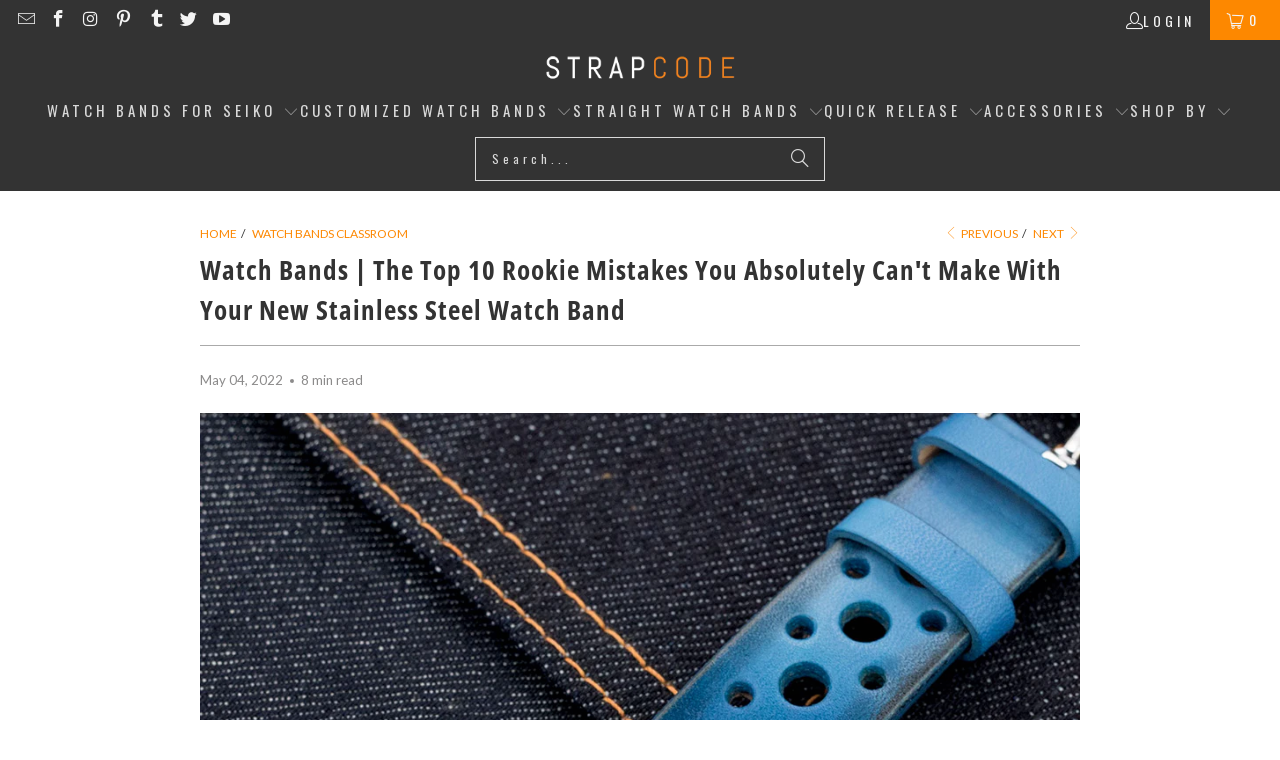

--- FILE ---
content_type: text/html; charset=utf-8
request_url: https://www.miltat.com/blogs/watch-bands-classroom/watch-bands-the-top-10-rookie-mistakes-you-absolutely-cant-make-with-your-new-stainless-steel-watch-band
body_size: 48140
content:
<!doctype html>
<html class="no-js no-touch" lang="en">
  <head>   
    
<link rel="preload" as="image" href="//www.miltat.com/cdn/shop/t/106/assets/fastload.webp?v=53090073310896715841744100887" fetchpriority="high">

   <!-- Icons -->
    
      <link rel="shortcut icon" type="image/x-icon" href="//www.miltat.com/cdn/shop/files/SC-favicon_180x180.png?v=1613719717">
      <link rel="apple-touch-icon" href="//www.miltat.com/cdn/shop/files/SC-favicon_180x180.png?v=1613719717">
      <link rel="apple-touch-icon" sizes="57x57" href="//www.miltat.com/cdn/shop/files/SC-favicon_57x57.png?v=1613719717">
      <link rel="apple-touch-icon" sizes="60x60" href="//www.miltat.com/cdn/shop/files/SC-favicon_60x60.png?v=1613719717">
      <link rel="apple-touch-icon" sizes="72x72" href="//www.miltat.com/cdn/shop/files/SC-favicon_72x72.png?v=1613719717">
      <link rel="apple-touch-icon" sizes="76x76" href="//www.miltat.com/cdn/shop/files/SC-favicon_76x76.png?v=1613719717">
      <link rel="apple-touch-icon" sizes="114x114" href="//www.miltat.com/cdn/shop/files/SC-favicon_114x114.png?v=1613719717">
      <link rel="apple-touch-icon" sizes="180x180" href="//www.miltat.com/cdn/shop/files/SC-favicon_180x180.png?v=1613719717">
      <link rel="apple-touch-icon" sizes="228x228" href="//www.miltat.com/cdn/shop/files/SC-favicon_228x228.png?v=1613719717">
    
    <link rel="canonical" href="https://www.strapcode.com/blogs/watch-bands-classroom/watch-bands-the-top-10-rookie-mistakes-you-absolutely-cant-make-with-your-new-stainless-steel-watch-band">    
    



 <style>
  /* Custom CSS for dynamic sidebar visibility (Desktop Only) */
  @media only screen and (min-width: 768px) {
.promo-banner--show .promo-banner {
    min-height: 40px;
}

.collection,.product,.section-wrapper {
    opacity: 0; /* Initially hidden */
    animation: showDiv 0.8s ease 0.8s forwards;
}

@keyframes showDiv {
    0% {
        opacity: 0;
    }
    100% {
        opacity: 1; /* Make the div visible */
    }
}
    
   }

@media only screen and (max-width: 767px) {

.collection,.product,.section-wrapper {
    opacity: 0; /* Initially hidden */
    animation: showDiv 0.6s ease 0.6s forwards;
}

@keyframes showDiv {
    0% {
        opacity: 0;
    }
    100% {
        opacity: 1; /* Make the div visible */
    }
}
}

   

  </style>
    
    <script>
  // Check if it's the homepage
  const isHomePage = window.location.pathname === "/" || window.location.pathname === "/index";

  // Define the scripts to block, excluding Rivyo, Reputon, and Google Translate scripts on the homepage
  window.YETT_BLACKLIST = [
    /www\.google-analytics\.com/,                         
    /googletagmanager\.com\/gtag\/js\?id=AW-713375615/,   
    /gtag/,                                               
    /googletagmanager\.com/,                              
    /googletagmanager\.com\/gtag\/js\?id=G-VZWGSNVY9F/,   
    /googletagmanager\.com\/gtag\/js\?id=G-23ZBX3FYY4/,   
    /googletagmanager\.com\/gtag\/js\?id=GT-M3VPPRN/,     
    /connect\.facebook\.net\/en_US\/fbevents\.js/,        
  ];

  // Block Rivyo, Reputon, Google Translate, and Reputon Google Carousel Widget scripts on the homepage
  if (isHomePage) {
    window.YETT_BLACKLIST.push(
      /cdn\.shopify\.com\/extensions\/aef9e003-f12a-4b88-a3e7-83795ac8e83c\/rivyo-product-reviews-114\/assets\/rivyo-script\.js/,
      /cdn\.grw\.reputon\.com\/assets\/widget\.js\?shop=strapcode\.myshopify\.com/,
      /translate\.googleapis\.com/, // Block the entire domain
      /cdn\.shopify\.com\/extensions\/fd44ab0c-e99f-4f6f-948d-bc86e62877e0\/google-reviews-64\/assets\/reputon-google-carousel-widget\.js/ // Block Reputon Google Carousel Widget script
    );
  }
</script>

<!-- Load the Yett library -->
<script async src="https://unpkg.com/yett"></script>

<script>
  document.addEventListener("DOMContentLoaded", function() {
    function unblockScripts() {
      console.log('User interaction detected, unblocking scripts...');
      window.yett.unblock([
        /www\.google-analytics\.com/,                         
        /googletagmanager\.com\/gtag\/js\?id=AW-713375615/,   
        /gtag/,                                               
        /googletagmanager\.com/,                              
        /googletagmanager\.com\/gtag\/js\?id=G-VZWGSNVY9F/,   
        /googletagmanager\.com\/gtag\/js\?id=G-23ZBX3FYY4/,   
        /googletagmanager\.com\/gtag\/js\?id=GT-M3VPPRN/,     
        /connect\.facebook\.net\/en_US\/fbevents\.js/,        
        /cdn\.shopify\.com\/extensions\/aef9e003-f12a-4b88-a3e7-83795ac8e83c\/rivyo-product-reviews-114\/assets\/rivyo-script\.js/, // Unblock Rivyo script
        /cdn\.grw\.reputon\.com\/assets\/widget\.js\?shop=strapcode\.myshopify\.com/, // Unblock Reputon widget script
        /translate\.googleapis\.com/, // Unblock the entire domain
        /cdn\.shopify\.com\/extensions\/fd44ab0c-e99f-4f6f-948d-bc86e62877e0\/google-reviews-64\/assets\/reputon-google-carousel-widget\.js/ // Unblock Reputon Google Carousel Widget script
      ]);

      // Remove event listeners after unblocking
      document.removeEventListener('mouseenter', unblockScripts);
      document.removeEventListener('touchstart', unblockScripts);
      document.removeEventListener('wheel', unblockScripts);
    }

    // Add event listeners for user interaction
    document.addEventListener('mouseenter', unblockScripts, { once: true });
    document.addEventListener('touchstart', unblockScripts, { once: true });
    document.addEventListener('wheel', unblockScripts, { once: true });

    // Failsafe timeout (e.g., 10 seconds)
    setTimeout(unblockScripts, 10000);
  });
</script>

  
    <!-- Google tag (gtag.js) -->
    <script type="javascript/blocked" async src="https://www.googletagmanager.com/gtag/js?id=AW-713375615"></script>
    <script type="javascript/blocked"  async defer="defer">
      window.dataLayer = window.dataLayer || []; function gtag(){dataLayer.push(arguments);} gtag('js', new Date()); gtag('config', 'AW-713375615');
    </script>

    <!-- Global site tag (gtag.js) - Google Analytics -->
    <script type="javascript/blocked"  async src="https://www.googletagmanager.com/gtag/js?id=G-23ZBX3FYY4"></script>
    <script type="javascript/blocked" async defer="defer">
      window.dataLayer = window.dataLayer || []; function gtag(){dataLayer.push(arguments);} gtag('js', new Date()); gtag('config', 'G-23ZBX3FYY4');
    </script>

    <!-- Google End -->
    <script defer="defer">
      window.Store = window.Store || {};
      window.Store.id = 2297921591;
    </script>
    <meta charset="utf-8">
    <meta http-equiv="cleartype" content="on">
    <meta name="robots" content="index,follow">

    <!-- Mobile Specific Metas -->
    <meta name="HandheldFriendly" content="True">
    <meta name="MobileOptimized" content="320">
    <meta name="viewport" content="width=device-width,initial-scale=1">
    <meta name="theme-color" content="#ffffff">

    
    <title>
      Watch Bands | The Top 10 Rookie Mistakes You Absolutely Can&#39;t Make Wit
    </title>

    
      <meta
        name="description"
        content="It&#39;s a big day. Your new stainless steel Watch Bands or the stainless steel watch band replacement product have arrived and you just can&#39;t wait to put the Audemars Piguet watch strap on your watch. You take the watch off and carefully read the instructions. Then, you gently slide the spring bars or the Bell &amp;amp; Ross "
      >
    
<style>
  .skip-lazy {
    z-index: -99999;
    position: fixed;
    color: transparent;
    top: 0;
    left: 0;
    margin: 1px;
    max-width: none !important;
    max-height: 1000px !important;
    width: 100vw !important;
    height: 100vh !important;
  }
</style>


    <!-- Stylesheet for Fancybox library -->
    <link rel="stylesheet" href="//www.miltat.com/cdn/shop/t/106/assets/fancybox.css?v=19278034316635137701744100887" type="text/css" media="all" defer>

    <!-- Stylesheets for Turbo -->
    <link href="//www.miltat.com/cdn/shop/t/106/assets/styles.css?v=46797567389666548621762363319" rel="stylesheet" type="text/css" media="all" />


    

    

    
      <script src="//www.miltat.com/cdn/shop/t/106/assets/currencies.js?v=1648699478663843391744100887" defer></script>
    

    
    <script async defer="defer">
      window.PXUTheme = window.PXUTheme || {};
      window.PXUTheme.version = '9.2.0';
      window.PXUTheme.name = 'Turbo';
    </script>
    

    
<template id="price-ui"><span class="price " data-price></span><span class="compare-at-price" data-compare-at-price></span><span class="unit-pricing" data-unit-pricing></span></template>
    <template id="price-ui-badge"><div class="price-ui-badge__sticker price-ui-badge__sticker--">
    <span class="price-ui-badge__sticker-text" data-badge></span>
  </div></template>

    <template id="price-ui__price"><span class="money" data-price></span></template>
    <template id="price-ui__price-range"><span class="price-min" data-price-min><span class="money" data-price></span></span> - <span class="price-max" data-price-max><span class="money" data-price></span></span></template>
    <template id="price-ui__unit-pricing"><span class="unit-quantity" data-unit-quantity></span> | <span class="unit-price" data-unit-price><span class="money" data-price></span></span> / <span class="unit-measurement" data-unit-measurement></span></template>
    <template id="price-ui-badge__percent-savings-range">Save up to <span data-price-percent></span>%</template>
    <template id="price-ui-badge__percent-savings">Save <span data-price-percent></span>%</template>
    <template id="price-ui-badge__price-savings-range">Save up to <span class="money" data-price></span></template>
    <template id="price-ui-badge__price-savings">Save <span class="money" data-price></span></template>
    <template id="price-ui-badge__on-sale">Sale</template>
    <template id="price-ui-badge__sold-out">Sold out</template>
    <template id="price-ui-badge__in-stock">In stock</template>
    

    <script async defer="defer">
      
window.PXUTheme = window.PXUTheme || {};


window.PXUTheme.theme_settings = {};
window.PXUTheme.currency = {};
window.PXUTheme.routes = window.PXUTheme.routes || {};


window.PXUTheme.theme_settings.display_tos_checkbox = true;
window.PXUTheme.theme_settings.go_to_checkout = true;
window.PXUTheme.theme_settings.cart_action = "ajax";
window.PXUTheme.theme_settings.cart_shipping_calculator = false;


window.PXUTheme.theme_settings.collection_swatches = false;
window.PXUTheme.theme_settings.collection_secondary_image = true;


window.PXUTheme.currency.show_multiple_currencies = false;
window.PXUTheme.currency.shop_currency = "USD";
window.PXUTheme.currency.default_currency = "USD";
window.PXUTheme.currency.display_format = "money_format";
window.PXUTheme.currency.money_format = "${{amount}}";
window.PXUTheme.currency.money_format_no_currency = "${{amount}}";
window.PXUTheme.currency.money_format_currency = "${{amount}} USD";
window.PXUTheme.currency.native_multi_currency = true;
window.PXUTheme.currency.iso_code = "USD";
window.PXUTheme.currency.symbol = "$";


window.PXUTheme.theme_settings.display_inventory_left = false;
window.PXUTheme.theme_settings.inventory_threshold = 10;
window.PXUTheme.theme_settings.limit_quantity = false;


window.PXUTheme.theme_settings.menu_position = null;


window.PXUTheme.theme_settings.newsletter_popup = false;
window.PXUTheme.theme_settings.newsletter_popup_days = "2";
window.PXUTheme.theme_settings.newsletter_popup_mobile = true;
window.PXUTheme.theme_settings.newsletter_popup_seconds = 0;


window.PXUTheme.theme_settings.pagination_type = "basic_pagination";


window.PXUTheme.theme_settings.enable_shopify_collection_badges = false;
window.PXUTheme.theme_settings.quick_shop_thumbnail_position = null;
window.PXUTheme.theme_settings.product_form_style = "select";
window.PXUTheme.theme_settings.sale_banner_enabled = true;
window.PXUTheme.theme_settings.display_savings = true;
window.PXUTheme.theme_settings.display_sold_out_price = true;
window.PXUTheme.theme_settings.free_text = "Free";
window.PXUTheme.theme_settings.video_looping = null;
window.PXUTheme.theme_settings.quick_shop_style = "popup";
window.PXUTheme.theme_settings.hover_enabled = true;


window.PXUTheme.routes.cart_url = "/cart";
window.PXUTheme.routes.cart_update_url = "/cart/update";
window.PXUTheme.routes.root_url = "/";
window.PXUTheme.routes.search_url = "/search";
window.PXUTheme.routes.all_products_collection_url = "/collections/all";
window.PXUTheme.routes.product_recommendations_url = "/recommendations/products";
window.PXUTheme.routes.predictive_search_url = "/search/suggest";


window.PXUTheme.theme_settings.image_loading_style = "appear";


window.PXUTheme.theme_settings.enable_autocomplete = true;


window.PXUTheme.theme_settings.page_dots_enabled = false;
window.PXUTheme.theme_settings.slideshow_arrow_size = "light";


window.PXUTheme.theme_settings.quick_shop_enabled = true;


window.PXUTheme.translation = {};


window.PXUTheme.translation.agree_to_terms_warning = "You must agree with the terms and conditions to checkout.";
window.PXUTheme.translation.one_item_left = "item left";
window.PXUTheme.translation.items_left_text = "items left";
window.PXUTheme.translation.cart_savings_text = "Total Savings";
window.PXUTheme.translation.cart_discount_text = "Discount";
window.PXUTheme.translation.cart_subtotal_text = "Subtotal";
window.PXUTheme.translation.cart_remove_text = "Remove";
window.PXUTheme.translation.cart_free_text = "Free";


window.PXUTheme.translation.newsletter_success_text = "Thank you for joining our mailing list!";


window.PXUTheme.translation.notify_email = "Enter your email address...";
window.PXUTheme.translation.notify_email_value = "Translation missing: en.contact.fields.email";
window.PXUTheme.translation.notify_email_send = "Send";
window.PXUTheme.translation.notify_message_first = "Please notify me when ";
window.PXUTheme.translation.notify_message_last = " becomes available - ";
window.PXUTheme.translation.notify_success_text = "Thanks! We will notify you when this product becomes available!";


window.PXUTheme.translation.add_to_cart = "Add to Cart";
window.PXUTheme.translation.coming_soon_text = "Coming Soon";
window.PXUTheme.translation.sold_out_text = "Sold Out";
window.PXUTheme.translation.sale_text = "Sale";
window.PXUTheme.translation.savings_text = "You Save";
window.PXUTheme.translation.from_text = "from";
window.PXUTheme.translation.new_text = "New";
window.PXUTheme.translation.pre_order_text = "Pre-Order";
window.PXUTheme.translation.unavailable_text = "Choose an option";


window.PXUTheme.translation.all_results = "View all results";
window.PXUTheme.translation.no_results = "Sorry, no results!";


window.PXUTheme.media_queries = {};
window.PXUTheme.media_queries.small = window.matchMedia( "(max-width: 480px)" );
window.PXUTheme.media_queries.medium = window.matchMedia( "(max-width: 798px)" );
window.PXUTheme.media_queries.large = window.matchMedia( "(min-width: 799px)" );
window.PXUTheme.media_queries.larger = window.matchMedia( "(min-width: 960px)" );
window.PXUTheme.media_queries.xlarge = window.matchMedia( "(min-width: 1200px)" );
window.PXUTheme.media_queries.ie10 = window.matchMedia( "all and (-ms-high-contrast: none), (-ms-high-contrast: active)" );
window.PXUTheme.media_queries.tablet = window.matchMedia( "only screen and (min-width: 799px) and (max-width: 1024px)" );
window.PXUTheme.media_queries.mobile_and_tablet = window.matchMedia( "(max-width: 1024px)" );
    </script>

    

    
      <script src="//www.miltat.com/cdn/shop/t/106/assets/instantclick.min.js?v=20092422000980684151744100887" data-no-instant defer></script>

      <script async defer="defer" data-no-instant>
        window.addEventListener('DOMContentLoaded', function() {

          function inIframe() {
            try {
              return window.self !== window.top;
            } catch (e) {
              return true;
            }
          }

          if (!inIframe()){
            InstantClick.on('change', function() {

              $('head script[src*="shopify"]').each(function() {
                var script = document.createElement('script');
                script.type = 'text/javascript';
                script.src = $(this).attr('src');

                $('body').append(script);
              });

              $('body').removeClass('fancybox-active');
              $.fancybox.destroy();

              InstantClick.init();

            });
          }
        });
      </script>
    

    <script  defer="defer">
      
    </script>


    

<!-- Start of speed boost -->
 















<script>window.performance && window.performance.mark && window.performance.mark('shopify.content_for_header.start');</script><meta name="google-site-verification" content="n5ENH_vOAzoAWm0f6Cab4Qf25guDjR33V-Dze7vQPzc">
<meta name="google-site-verification" content="n5ENH_vOAzoAWm0f6Cab4Qf25guDjR33V-Dze7vQPzc">
<meta id="shopify-digital-wallet" name="shopify-digital-wallet" content="/2297921591/digital_wallets/dialog">
<meta name="shopify-checkout-api-token" content="3574597773124080331b511ee7d50132">
<meta id="in-context-paypal-metadata" data-shop-id="2297921591" data-venmo-supported="false" data-environment="production" data-locale="en_US" data-paypal-v4="true" data-currency="USD">
<link rel="alternate" type="application/atom+xml" title="Feed" href="/blogs/watch-bands-classroom.atom" />
<link rel="alternate" hreflang="x-default" href="https://www.strapcode.com/blogs/watch-bands-classroom/watch-bands-the-top-10-rookie-mistakes-you-absolutely-cant-make-with-your-new-stainless-steel-watch-band">
<link rel="alternate" hreflang="it" href="https://www.strapcode.com/it/blogs/watch-bands-classroom/watch-bands-the-top-10-rookie-mistakes-you-absolutely-cant-make-with-your-new-stainless-steel-watch-band">
<link rel="alternate" hreflang="fr" href="https://www.strapcode.com/fr/blogs/watch-bands-classroom/watch-bands-the-top-10-rookie-mistakes-you-absolutely-cant-make-with-your-new-stainless-steel-watch-band">
<link rel="alternate" hreflang="ja" href="https://www.strapcode.com/ja/blogs/watch-bands-classroom/watch-bands-the-top-10-rookie-mistakes-you-absolutely-cant-make-with-your-new-stainless-steel-watch-band">
<link rel="alternate" hreflang="ar" href="https://www.strapcode.com/ar/blogs/watch-bands-classroom/watch-bands-the-top-10-rookie-mistakes-you-absolutely-cant-make-with-your-new-stainless-steel-watch-band">
<link rel="alternate" hreflang="es" href="https://www.strapcode.com/es/blogs/watch-bands-classroom/watch-bands-the-top-10-rookie-mistakes-you-absolutely-cant-make-with-your-new-stainless-steel-watch-band">
<link rel="alternate" hreflang="de" href="https://www.strapcode.com/de/blogs/watch-bands-classroom/watch-bands-the-top-10-rookie-mistakes-you-absolutely-cant-make-with-your-new-stainless-steel-watch-band">
<link rel="alternate" hreflang="en-AU" href="https://www.strapcode.com/en-au/blogs/watch-bands-classroom/watch-bands-the-top-10-rookie-mistakes-you-absolutely-cant-make-with-your-new-stainless-steel-watch-band">
<script async="async" data-src="/checkouts/internal/preloads.js?locale=en-US"></script>
<link rel="preconnect" href="https://shop.app" crossorigin="anonymous">
<script async="async" data-src="https://shop.app/checkouts/internal/preloads.js?locale=en-US&shop_id=2297921591" crossorigin="anonymous"></script>
<script id="apple-pay-shop-capabilities" type="application/json">{"shopId":2297921591,"countryCode":"HK","currencyCode":"USD","merchantCapabilities":["supports3DS"],"merchantId":"gid:\/\/shopify\/Shop\/2297921591","merchantName":"Strapcode","requiredBillingContactFields":["postalAddress","email","phone"],"requiredShippingContactFields":["postalAddress","email","phone"],"shippingType":"shipping","supportedNetworks":["visa","masterCard","amex"],"total":{"type":"pending","label":"Strapcode","amount":"1.00"},"shopifyPaymentsEnabled":true,"supportsSubscriptions":true}</script>
<script id="shopify-features" type="application/json">{"accessToken":"3574597773124080331b511ee7d50132","betas":["rich-media-storefront-analytics"],"domain":"www.miltat.com","predictiveSearch":true,"shopId":2297921591,"locale":"en"}</script>
<script>var Shopify = Shopify || {};
Shopify.shop = "strapcode.myshopify.com";
Shopify.locale = "en";
Shopify.currency = {"active":"USD","rate":"1.0"};
Shopify.country = "US";
Shopify.theme = {"name":"Captcha fix-ZAGO - TC","id":176741843249,"schema_name":"Turbo","schema_version":"9.2.0","theme_store_id":null,"role":"main"};
Shopify.theme.handle = "null";
Shopify.theme.style = {"id":null,"handle":null};
Shopify.cdnHost = "www.miltat.com/cdn";
Shopify.routes = Shopify.routes || {};
Shopify.routes.root = "/";</script>
<script type="module">!function(o){(o.Shopify=o.Shopify||{}).modules=!0}(window);</script>
<script>!function(o){function n(){var o=[];function n(){o.push(Array.prototype.slice.apply(arguments))}return n.q=o,n}var t=o.Shopify=o.Shopify||{};t.loadFeatures=n(),t.autoloadFeatures=n()}(window);</script>
<script>
  window.ShopifyPay = window.ShopifyPay || {};
  window.ShopifyPay.apiHost = "shop.app\/pay";
  window.ShopifyPay.redirectState = null;
</script>
<script id="shop-js-analytics" type="application/json">{"pageType":"article"}</script>
<script defer="defer" async type="module" data-src="//www.miltat.com/cdn/shopifycloud/shop-js/modules/v2/client.init-shop-cart-sync_CGREiBkR.en.esm.js"></script>
<script defer="defer" async type="module" data-src="//www.miltat.com/cdn/shopifycloud/shop-js/modules/v2/chunk.common_Bt2Up4BP.esm.js"></script>
<script type="module">
  await import("//www.miltat.com/cdn/shopifycloud/shop-js/modules/v2/client.init-shop-cart-sync_CGREiBkR.en.esm.js");
await import("//www.miltat.com/cdn/shopifycloud/shop-js/modules/v2/chunk.common_Bt2Up4BP.esm.js");

  window.Shopify.SignInWithShop?.initShopCartSync?.({"fedCMEnabled":true,"windoidEnabled":true});

</script>
<script>
  window.Shopify = window.Shopify || {};
  if (!window.Shopify.featureAssets) window.Shopify.featureAssets = {};
  window.Shopify.featureAssets['shop-js'] = {"shop-cart-sync":["modules/v2/client.shop-cart-sync_CQNAmp__.en.esm.js","modules/v2/chunk.common_Bt2Up4BP.esm.js"],"init-windoid":["modules/v2/client.init-windoid_BMafEeJe.en.esm.js","modules/v2/chunk.common_Bt2Up4BP.esm.js"],"shop-cash-offers":["modules/v2/client.shop-cash-offers_3d66YIS3.en.esm.js","modules/v2/chunk.common_Bt2Up4BP.esm.js","modules/v2/chunk.modal_Dk0o9ppo.esm.js"],"init-fed-cm":["modules/v2/client.init-fed-cm_B-WG4sqw.en.esm.js","modules/v2/chunk.common_Bt2Up4BP.esm.js"],"shop-toast-manager":["modules/v2/client.shop-toast-manager_DhuhblEJ.en.esm.js","modules/v2/chunk.common_Bt2Up4BP.esm.js"],"shop-button":["modules/v2/client.shop-button_B5xLHL5j.en.esm.js","modules/v2/chunk.common_Bt2Up4BP.esm.js"],"avatar":["modules/v2/client.avatar_BTnouDA3.en.esm.js"],"init-shop-email-lookup-coordinator":["modules/v2/client.init-shop-email-lookup-coordinator_hqFayTDE.en.esm.js","modules/v2/chunk.common_Bt2Up4BP.esm.js"],"init-shop-cart-sync":["modules/v2/client.init-shop-cart-sync_CGREiBkR.en.esm.js","modules/v2/chunk.common_Bt2Up4BP.esm.js"],"shop-login-button":["modules/v2/client.shop-login-button_g5QkWrqe.en.esm.js","modules/v2/chunk.common_Bt2Up4BP.esm.js","modules/v2/chunk.modal_Dk0o9ppo.esm.js"],"pay-button":["modules/v2/client.pay-button_Cuf0bNvL.en.esm.js","modules/v2/chunk.common_Bt2Up4BP.esm.js"],"init-shop-for-new-customer-accounts":["modules/v2/client.init-shop-for-new-customer-accounts_Bxwhl6__.en.esm.js","modules/v2/client.shop-login-button_g5QkWrqe.en.esm.js","modules/v2/chunk.common_Bt2Up4BP.esm.js","modules/v2/chunk.modal_Dk0o9ppo.esm.js"],"init-customer-accounts-sign-up":["modules/v2/client.init-customer-accounts-sign-up_al3d1WE3.en.esm.js","modules/v2/client.shop-login-button_g5QkWrqe.en.esm.js","modules/v2/chunk.common_Bt2Up4BP.esm.js","modules/v2/chunk.modal_Dk0o9ppo.esm.js"],"shop-follow-button":["modules/v2/client.shop-follow-button_B9MutJJO.en.esm.js","modules/v2/chunk.common_Bt2Up4BP.esm.js","modules/v2/chunk.modal_Dk0o9ppo.esm.js"],"checkout-modal":["modules/v2/client.checkout-modal_OBPaeP-J.en.esm.js","modules/v2/chunk.common_Bt2Up4BP.esm.js","modules/v2/chunk.modal_Dk0o9ppo.esm.js"],"init-customer-accounts":["modules/v2/client.init-customer-accounts_Brxa5h1K.en.esm.js","modules/v2/client.shop-login-button_g5QkWrqe.en.esm.js","modules/v2/chunk.common_Bt2Up4BP.esm.js","modules/v2/chunk.modal_Dk0o9ppo.esm.js"],"lead-capture":["modules/v2/client.lead-capture_BBBv1Qpe.en.esm.js","modules/v2/chunk.common_Bt2Up4BP.esm.js","modules/v2/chunk.modal_Dk0o9ppo.esm.js"],"shop-login":["modules/v2/client.shop-login_DoNRI_y4.en.esm.js","modules/v2/chunk.common_Bt2Up4BP.esm.js","modules/v2/chunk.modal_Dk0o9ppo.esm.js"],"payment-terms":["modules/v2/client.payment-terms_BlOJedZ2.en.esm.js","modules/v2/chunk.common_Bt2Up4BP.esm.js","modules/v2/chunk.modal_Dk0o9ppo.esm.js"]};
</script>
<script>(function() {
  var isLoaded = false;
  function asyncLoad() {
    if (isLoaded) return;
    isLoaded = true;
    var urls = ["https:\/\/cdn.shopify.com\/s\/files\/1\/0022\/9792\/1591\/t\/56\/assets\/globo.formbuilder.init.js?v=1595851508\u0026shop=strapcode.myshopify.com","https:\/\/chimpstatic.com\/mcjs-connected\/js\/users\/35e399e8e51547bea1949533a\/3bfe953e9cb80384f828b673f.js?shop=strapcode.myshopify.com","https:\/\/widgets.automizely.com\/aftership\/gmv.js?organization_id=8b21c1bce1e04539b58ee54d48754b28\u0026shop=strapcode.myshopify.com","https:\/\/cdn.shopify.com\/s\/files\/1\/0022\/9792\/1591\/t\/89\/assets\/booster_eu_cookie_2297921591.js?v=1704701443\u0026shop=strapcode.myshopify.com","https:\/\/cdn.nfcube.com\/instafeed-067d295912dcdd5acf3bd1c64adcb458.js?shop=strapcode.myshopify.com"];
    for (var i = 0; i < urls.length; i++) {
      var s = document.createElement('script');
      s.type = 'text/javascript';
      s.async = true;
      s.src = urls[i];
      var x = document.getElementsByTagName('script')[0];
      x.parentNode.insertBefore(s, x);
    }
  };
  document.addEventListener('StartAsyncLoading', function(event) { asyncLoad(); }); if(window.attachEvent) {
    window.attachEvent('onload', function(){});
  } else {
    window.addEventListener('load', function(){}, false);
  }
})();</script>
<script id="__st">var __st={"a":2297921591,"offset":28800,"reqid":"bf1ada11-433f-4c3c-8a1e-842a74bd9934-1762551316","pageurl":"www.miltat.com\/blogs\/watch-bands-classroom\/watch-bands-the-top-10-rookie-mistakes-you-absolutely-cant-make-with-your-new-stainless-steel-watch-band","s":"articles-556421873748","u":"432620d16d07","p":"article","rtyp":"article","rid":556421873748};</script>
<script>window.ShopifyPaypalV4VisibilityTracking = true;</script>
<script id="captcha-bootstrap">!function(){'use strict';const t='contact',e='account',n='new_comment',o=[[t,t],['blogs',n],['comments',n],[t,'customer']],c=[[e,'customer_login'],[e,'guest_login'],[e,'recover_customer_password'],[e,'create_customer']],r=t=>t.map((([t,e])=>`form[action*='/${t}']:not([data-nocaptcha='true']) input[name='form_type'][value='${e}']`)).join(','),a=t=>()=>t?[...document.querySelectorAll(t)].map((t=>t.form)):[];function s(){const t=[...o],e=r(t);return a(e)}const i='password',u='form_key',d=['recaptcha-v3-token','g-recaptcha-response','h-captcha-response',i],f=()=>{try{return window.sessionStorage}catch{return}},m='__shopify_v',_=t=>t.elements[u];function p(t,e,n=!1){try{const o=window.sessionStorage,c=JSON.parse(o.getItem(e)),{data:r}=function(t){const{data:e,action:n}=t;return t[m]||n?{data:e,action:n}:{data:t,action:n}}(c);for(const[e,n]of Object.entries(r))t.elements[e]&&(t.elements[e].value=n);n&&o.removeItem(e)}catch(o){console.error('form repopulation failed',{error:o})}}const l='form_type',E='cptcha';function T(t){t.dataset[E]=!0}const w=window,h=w.document,L='Shopify',v='ce_forms',y='captcha';let A=!1;((t,e)=>{const n=(g='f06e6c50-85a8-45c8-87d0-21a2b65856fe',I='https://cdn.shopify.com/shopifycloud/storefront-forms-hcaptcha/ce_storefront_forms_captcha_hcaptcha.v1.5.2.iife.js',D={infoText:'Protected by hCaptcha',privacyText:'Privacy',termsText:'Terms'},(t,e,n)=>{const o=w[L][v],c=o.bindForm;if(c)return c(t,g,e,D).then(n);var r;o.q.push([[t,g,e,D],n]),r=I,A||(h.body.append(Object.assign(h.createElement('script'),{id:'captcha-provider',async:!0,src:r})),A=!0)});var g,I,D;w[L]=w[L]||{},w[L][v]=w[L][v]||{},w[L][v].q=[],w[L][y]=w[L][y]||{},w[L][y].protect=function(t,e){n(t,void 0,e),T(t)},Object.freeze(w[L][y]),function(t,e,n,w,h,L){const[v,y,A,g]=function(t,e,n){const i=e?o:[],u=t?c:[],d=[...i,...u],f=r(d),m=r(i),_=r(d.filter((([t,e])=>n.includes(e))));return[a(f),a(m),a(_),s()]}(w,h,L),I=t=>{const e=t.target;return e instanceof HTMLFormElement?e:e&&e.form},D=t=>v().includes(t);t.addEventListener('submit',(t=>{const e=I(t);if(!e)return;const n=D(e)&&!e.dataset.hcaptchaBound&&!e.dataset.recaptchaBound,o=_(e),c=g().includes(e)&&(!o||!o.value);(n||c)&&t.preventDefault(),c&&!n&&(function(t){try{if(!f())return;!function(t){const e=f();if(!e)return;const n=_(t);if(!n)return;const o=n.value;o&&e.removeItem(o)}(t);const e=Array.from(Array(32),(()=>Math.random().toString(36)[2])).join('');!function(t,e){_(t)||t.append(Object.assign(document.createElement('input'),{type:'hidden',name:u})),t.elements[u].value=e}(t,e),function(t,e){const n=f();if(!n)return;const o=[...t.querySelectorAll(`input[type='${i}']`)].map((({name:t})=>t)),c=[...d,...o],r={};for(const[a,s]of new FormData(t).entries())c.includes(a)||(r[a]=s);n.setItem(e,JSON.stringify({[m]:1,action:t.action,data:r}))}(t,e)}catch(e){console.error('failed to persist form',e)}}(e),e.submit())}));const S=(t,e)=>{t&&!t.dataset[E]&&(n(t,e.some((e=>e===t))),T(t))};for(const o of['focusin','change'])t.addEventListener(o,(t=>{const e=I(t);D(e)&&S(e,y())}));const B=e.get('form_key'),M=e.get(l),P=B&&M;t.addEventListener('DOMContentLoaded',(()=>{const t=y();if(P)for(const e of t)e.elements[l].value===M&&p(e,B);[...new Set([...A(),...v().filter((t=>'true'===t.dataset.shopifyCaptcha))])].forEach((e=>S(e,t)))}))}(h,new URLSearchParams(w.location.search),n,t,e,['guest_login'])})(!0,!0)}();</script>
<script integrity="sha256-52AcMU7V7pcBOXWImdc/TAGTFKeNjmkeM1Pvks/DTgc=" data-source-attribution="shopify.loadfeatures" defer="defer" data-src="//www.miltat.com/cdn/shopifycloud/storefront/assets/storefront/load_feature-81c60534.js" crossorigin="anonymous"></script>
<script crossorigin="anonymous" defer="defer" data-src="//www.miltat.com/cdn/shopifycloud/storefront/assets/shopify_pay/storefront-65b4c6d7.js?v=20250812"></script>
<script data-source-attribution="shopify.dynamic_checkout.dynamic.init">var Shopify=Shopify||{};Shopify.PaymentButton=Shopify.PaymentButton||{isStorefrontPortableWallets:!0,init:function(){window.Shopify.PaymentButton.init=function(){};var t=document.createElement("script");t.data-src="https://www.miltat.com/cdn/shopifycloud/portable-wallets/latest/portable-wallets.en.js",t.type="module",document.head.appendChild(t)}};
</script>
<script data-source-attribution="shopify.dynamic_checkout.buyer_consent">
  function portableWalletsHideBuyerConsent(e){var t=document.getElementById("shopify-buyer-consent"),n=document.getElementById("shopify-subscription-policy-button");t&&n&&(t.classList.add("hidden"),t.setAttribute("aria-hidden","true"),n.removeEventListener("click",e))}function portableWalletsShowBuyerConsent(e){var t=document.getElementById("shopify-buyer-consent"),n=document.getElementById("shopify-subscription-policy-button");t&&n&&(t.classList.remove("hidden"),t.removeAttribute("aria-hidden"),n.addEventListener("click",e))}window.Shopify?.PaymentButton&&(window.Shopify.PaymentButton.hideBuyerConsent=portableWalletsHideBuyerConsent,window.Shopify.PaymentButton.showBuyerConsent=portableWalletsShowBuyerConsent);
</script>
<script data-source-attribution="shopify.dynamic_checkout.cart.bootstrap">document.addEventListener("DOMContentLoaded",(function(){function t(){return document.querySelector("shopify-accelerated-checkout-cart, shopify-accelerated-checkout")}if(t())Shopify.PaymentButton.init();else{new MutationObserver((function(e,n){t()&&(Shopify.PaymentButton.init(),n.disconnect())})).observe(document.body,{childList:!0,subtree:!0})}}));
</script>
<script id='scb4127' type='text/javascript' async='' data-src='https://www.miltat.com/cdn/shopifycloud/privacy-banner/storefront-banner.js'></script><link id="shopify-accelerated-checkout-styles" rel="stylesheet" media="screen" href="https://www.miltat.com/cdn/shopifycloud/portable-wallets/latest/accelerated-checkout-backwards-compat.css" crossorigin="anonymous">
<style id="shopify-accelerated-checkout-cart">
        #shopify-buyer-consent {
  margin-top: 1em;
  display: inline-block;
  width: 100%;
}

#shopify-buyer-consent.hidden {
  display: none;
}

#shopify-subscription-policy-button {
  background: none;
  border: none;
  padding: 0;
  text-decoration: underline;
  font-size: inherit;
  cursor: pointer;
}

#shopify-subscription-policy-button::before {
  box-shadow: none;
}

      </style>

<script>window.performance && window.performance.mark && window.performance.mark('shopify.content_for_header.end');</script>

<!-- End of speed boost -->


<script>
var script_loaded = !1;

function loadJSscripts() {
    setTimeout(function() {
        if (!script_loaded) {
            script_loaded = !0;
            var t = document.getElementsByTagName("script");
            for (i = 0; i < t.length; i++) null !== t[i].getAttribute("data-src") && (t[i].setAttribute("src", t[i].getAttribute("data-src")), delete t[i].dataset.src);
            var e = document.getElementsByTagName("link");
            for (i = 0; i < e.length; i++) null !== e[i].getAttribute("data-href") && (e[i].setAttribute("href", e[i].getAttribute("data-href")), delete e[i].dataset.href);
            setTimeout(function() {
                document.dispatchEvent(new CustomEvent("StartAsyncLoading")), document.dispatchEvent(new CustomEvent("StartKernelLoading"))
            }, 400)
        }
        console.log("speed 12s wait")
    }, 12e3)
}

function loadJSscriptsNow() {
    if (!script_loaded) {
        console.log("speed scripts have loaded."), script_loaded = !0;
        var t = document.getElementsByTagName("script");
        for (i = 0; i < t.length; i++) null !== t[i].getAttribute("data-src") && (t[i].setAttribute("src", t[i].getAttribute("data-src")), delete t[i].dataset.src);
        var e = document.getElementsByTagName("link");
        for (i = 0; i < e.length; i++) null !== e[i].getAttribute("data-href") && (e[i].setAttribute("href", e[i].getAttribute("data-href")), delete e[i].dataset.href);
        setTimeout(function() {
            document.dispatchEvent(new CustomEvent("StartAsyncLoading")), document.dispatchEvent(new CustomEvent("StartKernelLoading"))
        }, 400)
    }
}

var activityEvents = ["mousedown", "mousemove", "keydown", "scroll", "touchstart", "click", "keypress", "touchmove"];
activityEvents.forEach(function(t) {
    window.addEventListener(t, loadJSscriptsNow, !1)
}), document.addEventListener("DOMContentLoaded", loadJSscripts), window.addEventListener ? window.addEventListener("load", loadJSscripts) : window.attachEvent ? window.attachEvent("onload", loadJSscripts) : window.onload = loadJSscripts;
</script>
<!-- End of speed boost -->



    

<meta name="author" content="Strapcode">
<meta property="og:url" content="https://www.strapcode.com/blogs/watch-bands-classroom/watch-bands-the-top-10-rookie-mistakes-you-absolutely-cant-make-with-your-new-stainless-steel-watch-band">
<meta property="og:site_name" content="Strapcode">




  <meta property="og:type" content="article">
  <meta property="og:title" content="Watch Bands | The Top 10 Rookie Mistakes You Absolutely Can&#39;t Make With Your New Stainless Steel Watch Band">
  
  
    <meta property="og:image" content="https://www.miltat.com/cdn/shop/articles/51S_strapcode-watch-bands_W_22D18PBU63R1B24_Seiko-Recraft-SRPC16-Gold-MT_600x.jpg?v=1650422420">
    <meta property="og:image:secure_url" content="https://www.miltat.com/cdn/shop/articles/51S_strapcode-watch-bands_W_22D18PBU63R1B24_Seiko-Recraft-SRPC16-Gold-MT_600x.jpg?v=1650422420">
    <meta property="og:image:width" content="1200">
    <meta property="og:image:height" content="1200">
    <meta property="og:image:alt" content="Watch Bands | The Top 10 Rookie Mistakes You Absolutely Can't Make With Your New Stainless Steel Watch Band">
  



  <meta property="og:description" content="It&#39;s a big day. Your new stainless steel Watch Bands or the stainless steel watch band replacement product have arrived and you just can&#39;t wait to put the Audemars Piguet watch strap on your watch. You take the watch off and carefully read the instructions. Then, you gently slide the spring bars or the Bell &amp;amp; Ross ">




  <meta name="twitter:site" content="@strapcode">

<meta name="twitter:card" content="summary">

  <meta name="twitter:title" content="Watch Bands | The Top 10 Rookie Mistakes You Absolutely Can't Make With Your New Stainless Steel Watch Band">
  <meta name="twitter:description" content="It&#39;s a big day. Your new stainless steel Watch Bands or the stainless steel watch band replacement product have arrived and you just can&#39;t wait to put the Audemars Piguet watch strap on your watch. You take the watch off and carefully read the instructions. Then, you gently slide the spring bars or the Bell &amp;amp; Ross watch strap into place, only to realise that - to your horror - you&#39;ve put the watch bands on backward. It&#39;s happened to the best of us, and it&#39;s always a little disappointing when it does.  The truth is that there are so many things that can go wrong when you&#39;re putting on new watch bands, especially the IWC big pilot watch strap  for the first time. But that should be no reason to get discouraged! The first step in avoiding rookie mistakes">
  
    <meta property="twitter:image" content="http://www.miltat.com/cdn/shop/articles/51S_strapcode-watch-bands_W_22D18PBU63R1B24_Seiko-Recraft-SRPC16-Gold-MT_600x.jpg?v=1650422420">
    <meta name="twitter:image:alt" content="Watch Bands | The Top 10 Rookie Mistakes You Absolutely Can't Make With Your New Stainless Steel Watch Band">
  



    
    
    <!-- Google Tag Manager -->
<script>(function(w,d,s,l,i){w[l]=w[l]||[];w[l].push({'gtm.start':
new Date().getTime(),event:'gtm.js'});var f=d.getElementsByTagName(s)[0],
j=d.createElement(s),dl=l!='dataLayer'?'&l='+l:'';j.async=true;j.src=
'https://www.googletagmanager.com/gtm.js?id='+i+dl;f.parentNode.insertBefore(j,f);
})(window,document,'script','dataLayer','GTM-NCXVG4ZP');</script>
<!-- End Google Tag Manager -->
  <!-- BEGIN app block: shopify://apps/klaviyo-email-marketing-sms/blocks/klaviyo-onsite-embed/2632fe16-c075-4321-a88b-50b567f42507 -->












  <script async src="https://static.klaviyo.com/onsite/js/TiJcbN/klaviyo.js?company_id=TiJcbN"></script>
  <script>!function(){if(!window.klaviyo){window._klOnsite=window._klOnsite||[];try{window.klaviyo=new Proxy({},{get:function(n,i){return"push"===i?function(){var n;(n=window._klOnsite).push.apply(n,arguments)}:function(){for(var n=arguments.length,o=new Array(n),w=0;w<n;w++)o[w]=arguments[w];var t="function"==typeof o[o.length-1]?o.pop():void 0,e=new Promise((function(n){window._klOnsite.push([i].concat(o,[function(i){t&&t(i),n(i)}]))}));return e}}})}catch(n){window.klaviyo=window.klaviyo||[],window.klaviyo.push=function(){var n;(n=window._klOnsite).push.apply(n,arguments)}}}}();</script>

  




  <script>
    window.klaviyoReviewsProductDesignMode = false
  </script>







<!-- END app block --><!-- BEGIN app block: shopify://apps/oxi-social-login/blocks/social-login-embed/24ad60bc-8f09-42fa-807e-e5eda0fdae17 -->


<script>
var vt='1743494172';var oxi_data_scheme='light';if(document.querySelector('html').hasAttribute('data-scheme')){oxi_data_scheme=document.querySelector('html').getAttribute('data-scheme')}function wfete(selector){return new Promise(resolve=>{if(document.querySelector(selector)){return resolve(document.querySelector(selector))}const observer=new MutationObserver(()=>{if(document.querySelector(selector)){resolve(document.querySelector(selector));observer.disconnect()}});observer.observe(document.body,{subtree:true,childList:true,})})}async function oxi_init(){const data=await getOConfig()}function getOConfig(){var script=document.createElement('script');script.src='//social-login.oxiapps.com/init.json?shop=strapcode.myshopify.com&vt='+vt+'&callback=jQuery111004090950169811405_1543664809199';script.setAttribute('rel','nofollow');document.head.appendChild(script)}function jQuery111004090950169811405_1543664809199(p){var shop_locale="";if(typeof Shopify!=='undefined'&&typeof Shopify.locale!=='undefined'){shop_locale="&locale="+Shopify.locale}if(p.m=="1"){if(typeof oxi_initialized==='undefined'){var oxi_initialized=true;vt=parseInt(vt);var elem=document.createElement("link");elem.setAttribute("type","text/css");elem.setAttribute("rel","stylesheet");elem.setAttribute("href","https://cdn.shopify.com/extensions/019a48c2-fad9-7639-816c-8b49eaf74b0f/embedded-social-login-52/assets/remodal.css");document.getElementsByTagName("head")[0].appendChild(elem);var newScript=document.createElement('script');newScript.type='text/javascript';newScript.src='https://cdn.shopify.com/extensions/019a48c2-fad9-7639-816c-8b49eaf74b0f/embedded-social-login-52/assets/osl.min.js';document.getElementsByTagName('head')[0].appendChild(newScript)}}else{const intervalID=setInterval(()=>{if(document.querySelector('body')){clearInterval(intervalID);opa=['form[action*="account/login"]','form[action$="account"]'];opa.forEach(e=>{wfete(e).then(element=>{if(typeof oxi_initialized==='undefined'){var oxi_initialized=true;console.log("Oxi Social Login Initialized");if(p.i=='y'){var list=document.querySelectorAll(e);var oxi_list_length=0;if(list.length>0){oxi_list_length=list.length}for(var osli1=0;osli1<oxi_list_length;osli1++){if(list[osli1].querySelector('[value="guest_login"]')){}else{if(list[osli1].querySelectorAll('.oxi-social-login').length<=0&&list[osli1].querySelectorAll('.oxi_social_wrapper').length<=0){var osl_checkout_url='';if(list[osli1].querySelector('[name="checkout_url"]')!==null){osl_checkout_url='&osl_checkout_url='+list[osli1].querySelector('[name="checkout_url"]').value}osl_checkout_url=osl_checkout_url.replace(/<[^>]*>/g,'').trim();list[osli1].insertAdjacentHTML(p.p,'<div class="oxi_social_wrapper" style="'+p.c+'"><iframe id="social_login_frame" class="social_login_frame" title="Social Login" src="https://social-login.oxiapps.com/widget?site='+p.s+'&vt='+vt+shop_locale+osl_checkout_url+'&scheme='+oxi_data_scheme+'" style="width:100%;max-width:100%;padding-top:0px;margin-bottom:5px;border:0px;height:'+p.h+'px;" scrolling=no></iframe></div>')}}}}}})});wfete('#oxi-social-login').then(element=>{document.getElementById('oxi-social-login').innerHTML="<iframe id='social_login_frame' class='social_login_frame' title='Social Login' src='https://social-login.oxiapps.com/widget?site="+p.s+"&vt="+vt+shop_locale+"&scheme="+oxi_data_scheme+"' style='width:100%;max-width:100%;padding-top:0px;margin-bottom:5px;border:0px;height:"+p.h+"px;' scrolling=no></iframe>"});wfete('.oxi-social-login').then(element=>{var oxi_elms=document.querySelectorAll(".oxi-social-login");oxi_elms.forEach((oxi_elm)=>{oxi_elm.innerHTML="<iframe id='social_login_frame' class='social_login_frame' title='Social Login' src='https://social-login.oxiapps.com/widget?site="+p.s+"&vt="+vt+shop_locale+"&scheme="+oxi_data_scheme+"' style='width:100%;max-width:100%;padding-top:0px;margin-bottom:5px;border:0px;height:"+p.h+"px;' scrolling=no></iframe>"})})}},100)}var o_resized=false;var oxi_response=function(event){if(event.origin+'/'=="https://social-login.oxiapps.com/"){if(event.data.action=="loaded"){event.source.postMessage({action:'getParentUrl',parentUrl:window.location.href+''},"*")}var message=event.data+'';var key=message.split(':')[0];var value=message.split(':')[1];if(key=="height"){var oxi_iframe=document.getElementById('social_login_frame');if(oxi_iframe&&!o_resized){o_resized=true;oxi_iframe.style.height=value+"px"}}}};if(window.addEventListener){window.addEventListener('message',oxi_response,false)}else{window.attachEvent("onmessage",oxi_response)}}oxi_init();
</script>


<!-- END app block --><!-- BEGIN app block: shopify://apps/transcy/blocks/switcher_embed_block/bce4f1c0-c18c-43b0-b0b2-a1aefaa44573 --><!-- BEGIN app snippet: fa_translate_core --><script>
    (function () {
        console.log("transcy ignore convert TC value",typeof transcy_ignoreConvertPrice != "undefined");
        
        function addMoneyTag(mutations, observer) {
            let currencyCookie = getCookieCore("transcy_currency");
            
            let shopifyCurrencyRegex = buildXPathQuery(
                window.ShopifyTC.shopifyCurrency.price_currency
            );
            let currencyRegex = buildCurrencyRegex(window.ShopifyTC.shopifyCurrency.price_currency)
            let tempTranscy = document.evaluate(shopifyCurrencyRegex, document, null, XPathResult.ORDERED_NODE_SNAPSHOT_TYPE, null);
            for (let iTranscy = 0; iTranscy < tempTranscy.snapshotLength; iTranscy++) {
                let elTranscy = tempTranscy.snapshotItem(iTranscy);
                if (elTranscy.innerHTML &&
                !elTranscy.classList.contains('transcy-money') && (typeof transcy_ignoreConvertPrice == "undefined" ||
                !transcy_ignoreConvertPrice?.some(className => elTranscy.classList?.contains(className))) && elTranscy?.childNodes?.length == 1) {
                    if (!window.ShopifyTC?.shopifyCurrency?.price_currency || currencyCookie == window.ShopifyTC?.currency?.active) {
                        continue;
                    }

                    elTranscy.classList.add('transcy-money');
                    let innerHTML = replaceMatches(elTranscy?.textContent, currencyRegex);
                    elTranscy.innerHTML = innerHTML;
                    if (!innerHTML.includes("tc-money")) {
                        addClassIfNotExists(elTranscy, 'notranslate');
                    }
                } 
                if (elTranscy.classList.contains('transcy-money') && !elTranscy?.innerHTML?.includes("tc-money")) {
                    addClassIfNotExists(elTranscy, 'notranslate');
                }
            }
        }
    
        function logChangesTranscy(mutations, observer) {
            const xpathQuery = `
                //*[text()[contains(.,"•tc")]] |
                //*[text()[contains(.,"tc")]] |
                //*[text()[contains(.,"transcy")]] |
                //textarea[@placeholder[contains(.,"transcy")]] |
                //textarea[@placeholder[contains(.,"tc")]] |
                //select[@placeholder[contains(.,"transcy")]] |
                //select[@placeholder[contains(.,"tc")]] |
                //input[@placeholder[contains(.,"tc")]] |
                //input[@value[contains(.,"tc")]] |
                //input[@value[contains(.,"transcy")]] |
                //*[text()[contains(.,"TC")]] |
                //textarea[@placeholder[contains(.,"TC")]] |
                //select[@placeholder[contains(.,"TC")]] |
                //input[@placeholder[contains(.,"TC")]] |
                //input[@value[contains(.,"TC")]]
            `;
            let tempTranscy = document.evaluate(xpathQuery, document, null, XPathResult.ORDERED_NODE_SNAPSHOT_TYPE, null);
            for (let iTranscy = 0; iTranscy < tempTranscy.snapshotLength; iTranscy++) {
                let elTranscy = tempTranscy.snapshotItem(iTranscy);
                let innerHtmlTranscy = elTranscy?.innerHTML ? elTranscy.innerHTML : "";
                if (innerHtmlTranscy && !["SCRIPT", "LINK", "STYLE"].includes(elTranscy.nodeName)) {
                    const textToReplace = [
                        '&lt;•tc&gt;', '&lt;/•tc&gt;', '&lt;tc&gt;', '&lt;/tc&gt;',
                        '&lt;transcy&gt;', '&lt;/transcy&gt;', '&amp;lt;tc&amp;gt;',
                        '&amp;lt;/tc&amp;gt;', '&lt;TRANSCY&gt;', '&lt;/TRANSCY&gt;',
                        '&lt;TC&gt;', '&lt;/TC&gt;'
                    ];
                    let containsTag = textToReplace.some(tag => innerHtmlTranscy.includes(tag));
                    if (containsTag) {
                        textToReplace.forEach(tag => {
                            innerHtmlTranscy = innerHtmlTranscy.replaceAll(tag, '');
                        });
                        elTranscy.innerHTML = innerHtmlTranscy;
                        elTranscy.setAttribute('translate', 'no');
                    }
    
                    const tagsToReplace = ['<•tc>', '</•tc>', '<tc>', '</tc>', '<transcy>', '</transcy>', '<TC>', '</TC>', '<TRANSCY>', '</TRANSCY>'];
                    if (tagsToReplace.some(tag => innerHtmlTranscy.includes(tag))) {
                        innerHtmlTranscy = innerHtmlTranscy.replace(/<(|\/)transcy>|<(|\/)tc>|<(|\/)•tc>/gi, "");
                        elTranscy.innerHTML = innerHtmlTranscy;
                        elTranscy.setAttribute('translate', 'no');
                    }
                }
                if (["INPUT"].includes(elTranscy.nodeName)) {
                    let valueInputTranscy = elTranscy.value.replaceAll("&lt;tc&gt;", "").replaceAll("&lt;/tc&gt;", "").replace(/<(|\/)transcy>|<(|\/)tc>/gi, "");
                    elTranscy.value = valueInputTranscy
                }
    
                if (["INPUT", "SELECT", "TEXTAREA"].includes(elTranscy.nodeName)) {
                    elTranscy.placeholder = elTranscy.placeholder.replaceAll("&lt;tc&gt;", "").replaceAll("&lt;/tc&gt;", "").replace(/<(|\/)transcy>|<(|\/)tc>/gi, "");
                }
            }
            addMoneyTag(mutations, observer)
        }
        const observerOptionsTranscy = {
            subtree: true,
            childList: true
        };
        const observerTranscy = new MutationObserver(logChangesTranscy);
        observerTranscy.observe(document.documentElement, observerOptionsTranscy);
    })();

    const addClassIfNotExists = (element, className) => {
        if (!element.classList.contains(className)) {
            element.classList.add(className);
        }
    };
    
    const replaceMatches = (content, currencyRegex) => {
        let arrCurrencies = content.match(currencyRegex);
    
        if (arrCurrencies?.length && content === arrCurrencies[0]) {
            return content;
        }
        return (
            arrCurrencies?.reduce((string, oldVal, index) => {
                const hasSpaceBefore = string.match(new RegExp(`\\s${oldVal}`));
                const hasSpaceAfter = string.match(new RegExp(`${oldVal}\\s`));
                let eleCurrencyConvert = `<tc-money translate="no">${arrCurrencies[index]}</tc-money>`;
                if (hasSpaceBefore) eleCurrencyConvert = ` ${eleCurrencyConvert}`;
                if (hasSpaceAfter) eleCurrencyConvert = `${eleCurrencyConvert} `;
                if (string.includes("tc-money")) {
                    return string;
                }
                return string?.replaceAll(oldVal, eleCurrencyConvert);
            }, content) || content
        );
        return result;
    };
    
    const unwrapCurrencySpan = (text) => {
        return text.replace(/<span[^>]*>(.*?)<\/span>/gi, "$1");
    };

    const getSymbolsAndCodes = (text)=>{
        let numberPattern = "\\d+(?:[.,]\\d+)*(?:[.,]\\d+)?(?:\\s?\\d+)?"; // Chỉ tối đa 1 khoảng trắng
        let textWithoutCurrencySpan = unwrapCurrencySpan(text);
        let symbolsAndCodes = textWithoutCurrencySpan
            .trim()
            .replace(new RegExp(numberPattern, "g"), "")
            .split(/\s+/) // Loại bỏ khoảng trắng dư thừa
            .filter((el) => el);

        if (!Array.isArray(symbolsAndCodes) || symbolsAndCodes.length === 0) {
            throw new Error("symbolsAndCodes must be a non-empty array.");
        }

        return symbolsAndCodes;
    }
    
    const buildCurrencyRegex = (text) => {
       let symbolsAndCodes = getSymbolsAndCodes(text)
       let patterns = createCurrencyRegex(symbolsAndCodes)

       return new RegExp(`(${patterns.join("|")})`, "g");
    };

    const createCurrencyRegex = (symbolsAndCodes)=>{
        const escape = (str) => str.replace(/[-/\\^$*+?.()|[\]{}]/g, "\\$&");
        const [s1, s2] = [escape(symbolsAndCodes[0]), escape(symbolsAndCodes[1] || "")];
        const space = "\\s?";
        const numberPattern = "\\d+(?:[.,]\\d+)*(?:[.,]\\d+)?(?:\\s?\\d+)?"; 
        const patterns = [];
        if (s1 && s2) {
            patterns.push(
                `${s1}${space}${numberPattern}${space}${s2}`,
                `${s2}${space}${numberPattern}${space}${s1}`,
                `${s2}${space}${s1}${space}${numberPattern}`,
                `${s1}${space}${s2}${space}${numberPattern}`
            );
        }
        if (s1) {
            patterns.push(`${s1}${space}${numberPattern}`);
            patterns.push(`${numberPattern}${space}${s1}`);
        }

        if (s2) {
            patterns.push(`${s2}${space}${numberPattern}`);
            patterns.push(`${numberPattern}${space}${s2}`);
        }
        return patterns;
    }
    
    const getCookieCore = function (name) {
        var nameEQ = name + "=";
        var ca = document.cookie.split(';');
        for (var i = 0; i < ca.length; i++) {
            var c = ca[i];
            while (c.charAt(0) == ' ') c = c.substring(1, c.length);
            if (c.indexOf(nameEQ) == 0) return c.substring(nameEQ.length, c.length);
        }
        return null;
    };
    
    const buildXPathQuery = (text) => {
        let numberPattern = "\\d+(?:[.,]\\d+)*"; // Bỏ `matches()`
        let symbolAndCodes = text.replace(/<span[^>]*>(.*?)<\/span>/gi, "$1")
            .trim()
            .replace(new RegExp(numberPattern, "g"), "")
            .split(" ")
            ?.filter((el) => el);
    
        if (!symbolAndCodes || !Array.isArray(symbolAndCodes) || symbolAndCodes.length === 0) {
            throw new Error("symbolAndCodes must be a non-empty array.");
        }
    
        // Escape ký tự đặc biệt trong XPath
        const escapeXPath = (str) => str.replace(/(["'])/g, "\\$1");
    
        // Danh sách thẻ HTML cần tìm
        const allowedTags = ["div", "span", "p", "strong", "b", "h1", "h2", "h3", "h4", "h5", "h6", "td", "li", "font", "dd", 'a', 'font', 's'];
    
        // Tạo điều kiện contains() cho từng symbol hoặc code
        const conditions = symbolAndCodes
            .map((symbol) =>
                `(contains(text(), "${escapeXPath(symbol)}") and (contains(text(), "0") or contains(text(), "1") or contains(text(), "2") or contains(text(), "3") or contains(text(), "4") or contains(text(), "5") or contains(text(), "6") or contains(text(), "7") or contains(text(), "8") or contains(text(), "9")) )`
            )
            .join(" or ");
    
        // Tạo XPath Query (Chỉ tìm trong các thẻ HTML, không tìm trong input)
        const xpathQuery = allowedTags
            .map((tag) => `//${tag}[${conditions}]`)
            .join(" | ");
    
        return xpathQuery;
    };
    
    window.ShopifyTC = {};
    ShopifyTC.shop = "www.strapcode.com";
    ShopifyTC.locale = "en";
    ShopifyTC.currency = {"active":"USD", "rate":""};
    ShopifyTC.country = "US";
    ShopifyTC.designMode = false;
    ShopifyTC.theme = {};
    ShopifyTC.cdnHost = "";
    ShopifyTC.routes = {};
    ShopifyTC.routes.root = "/";
    ShopifyTC.store_id = 2297921591;
    ShopifyTC.page_type = "article";
    ShopifyTC.resource_id = "";
    ShopifyTC.resource_description = "";
    switch (ShopifyTC.page_type) {
        case "product":
            ShopifyTC.resource_id = null;
            ShopifyTC.resource_description = null
            break;
        case "article":
            ShopifyTC.resource_id = 556421873748;
            ShopifyTC.resource_description = "\u003cp\u003eIt's a big day. Your new stainless steel \u003ca href=\"https:\/\/www.strapcode.com\/pages\/watchband-terms\" title=\"Watch Bands - Types of Watch Bands - the Watch Bands Wiki\"\u003eWatch Bands\u003c\/a\u003e or the stainless steel watch band replacement product have arrived and you just can't wait to put the Audemars Piguet watch strap on your watch. You take the watch off and carefully read the instructions. Then, you gently slide the spring bars or the Bell \u0026amp; Ross watch strap into place, only to realise that - to your horror - you've put the watch bands on backward. It's happened to the best of us, and it's always a little disappointing when it does. \u003c\/p\u003e\n\u003cp\u003eThe truth is that there are so many things that can go wrong when you're putting on new watch bands, especially the IWC big pilot watch strap  for the first time. But that should be no reason to get discouraged! The first step in avoiding rookie mistakes is knowing what they are. So without further ado, here are the top 10 rookie mistakes you simply cannot make with your new stainless steel watch bands or the Omega watch strap replacement products:\u003c\/p\u003e\n\u003ch2\u003e1.) Putting The Stainless Steel watch bands On Backwards\u003c\/h2\u003e\n\u003cp\u003eIs it possible to put on the stainless steel watch bands or the Audemars Piguet watch strap backward so that the little nubs on the back of the watch will not fit through the holes in the watch bands like the Bell \u0026amp; Ross watch strap? If your watch bands are the type that has a flat side and a rounded side like the IWC big pilot watch strap, it's a good idea to put the flat side against your wrist. This gives you a little more comfort and keeps the rounded edge from digging into your wrist.\u003c\/p\u003e\n\u003ch2\u003e2.) Not Cleaning The Spring Bar Holes Before Sliding In The New Spring Bars\u003c\/h2\u003e\n\u003cp\u003eThe most common mistake that people make when it comes to changing watch bands such as the Omega watch strap replacement is not cleaning the spring bar holes of the stainless steel before sliding in the new spring bars. This can lead to scratches on the side of your watch and can also cause you to damage the crown, Seiko samurai watch band, and case back when you are trying to pry in the new spring bars. To prevent this from happening, simply spray a small amount of Windex or any glass cleaner into the hole of the Seiko turtle watch band and wipe it with a paper towel. This will clean out all of the dirt from the turtle watch band and debris that may have built up over time.\u003c\/p\u003e\n\u003ch2\u003e3.) Not Paying Attention To Which Side Of The watch band Is Up And Down\u003c\/h2\u003e\n\u003cp\u003eThe most common problem is not paying attention to which side of the stainless steel watch bands or the stainless steel watch band replacement are up and down before sliding it into the watch body. As a result, it often ends up at the wrong angle. The problem with this is that the Bell \u0026amp; Ross watch strap wants you to slide the watch bands into the body from the front at a specific angle so that the pins on one side of the IWC big pilot watch strap go into one slot and the pins on the opposite side go into another slot. \u003c\/p\u003e\n\u003cp\u003eIf you don't pay attention to this and start sliding the Audemars Piguet watch strap in from the wrong side, you can end up with two pins on one side of the Omega watch strap replacement going into one slot and no pins on the other side going in at all because there's no slot for the Seiko samurai watch band to go into. This results in watch bands that aren't flush with your wrist or one Seiko turtle watch band that is too loose. It's easy to do if you don't pay attention, but if you practice a few times before you try to put it on your wrist, you'll get used to which way up and down it is.\u003c\/p\u003e\n\u003ch2\u003e4.) Using The Wrong Size Spring Bars And Forcing Them Into Place\u003c\/h2\u003e\n\u003cp\u003eWhen you are installing stainless steel watch bands such as Seiko turtle watch band styles, you need to find the right size spring bars that will work with your watch and with the stainless steel watch bands. If you use the wrong size, the Seiko samurai watch band won't fit into the channel in which the turtle watch band designs are supposed to go and they can be forced in by using too much force. This can cause the Seiko ssa345 to bend and break, and then they will not be able to hold the stainless steel watch bands onto your watch. The first thing to know about replacing your watch bands or bracelets is that you are using the correct size spring bars for your watch bands. \u003c\/p\u003e\n\u003cp\u003eProper replacement for watch bands such as the Seiko new turtle should come with properly sized spring bars. Spring bars of the 22mm watch band replacement designs are the little metal bars that hold your watch bands to the case on both sides. These little bars of the 25mm watch strap will come in different sizes and you need to make sure you have the right ones when putting on new watch bands. If you are trying to put 22 mm watch bands on 20 mm lugs like the khaki watch strap products, it is not going to fit. You have to use the right size spring bars for your case. In this picture, we have all sizes of Seiko Diver watch bands in 22, 20, 18, 16, 15, and 14 mm lugs such as the design of the perlon watch band.\u003c\/p\u003e\n\u003ch2\u003e5.) Cracking Or Breaking The New watch band By Over-Tightening It\u003c\/h2\u003e\n\u003cp\u003eAs with any watch band or the turtle watch band, if you over-tighten it, you run the risk of cracking or breaking the Seiko ssa345. This will be especially true with some of the more exotic \u003ca href=\"https:\/\/www.strapcode.com\/\" title=\"Strapcode watch bands\"\u003ewatch bands\u003c\/a\u003e like carbon fibre or the Seiko new turtle vulcanised rubber watch bands. If the watch you are installing it on has a spring bar mounted \u003ca href=\"https:\/\/www.strapcode.com\/\" title=\"Strapcode watch bands\"\u003ewatch bands\u003c\/a\u003e holder (like most dive watches) such as the 22mm watch band replacement, this is not as much of an issue. Even if you do over-tighten the spring bars, they will just pop out. \u003c\/p\u003e\n\u003cp\u003eBut if you are installing \u003ca href=\"https:\/\/www.strapcode.com\/pages\/watchband-terms\" title=\"Watch Bands - Types of Watch Bands - the Watch Bands Wiki\"\u003eWatch Bands\u003c\/a\u003e that go through the lugs like the 25mm watch strap, and you over-tighten the Audemars Piguet watch band, there is no such safety net to protect your new \u003ca href=\"https:\/\/www.strapcode.com\/\" title=\"Strapcode watch bands\"\u003ewatch bands\u003c\/a\u003e. The watch case lugs may bend outward instead of snapping the \u003ca href=\"https:\/\/www.strapcode.com\/\" title=\"Strapcode watch bands\"\u003ewatch bands\u003c\/a\u003e such as the Horween watch band designs. In any event, it would be better to just try again rather than over-tighten and risk ruining your new watch bands.\u003c\/p\u003e\n\u003cimg src=\"https:\/\/cdn.shopify.com\/s\/files\/1\/0022\/9792\/1591\/files\/51R_strapcode-watch-bands_22P20PBU57S6D17-XX_Seiko-Tuna-SBDX016.jpg?v=1650343027\" alt=\"Strapcode watch bands\"\u003e\n\u003ch2\u003e6.) Losing A Screw On Your Deployant Buckle\u003c\/h2\u003e\n\u003cp\u003eHey, it happens. No big deal. I've lost a screw on my deployant buckle before too. Sometimes, the screws for Seiko ssa345 designs are so small that they can be frustrating to work with and can easily get dropped on the floor. If you happen to find the Seiko new turtle screw, then all you need is a quick trip to your local hardware store to pick up a replacement screw for the 22mm watch band replacement. I know, I know, you are thinking that if you try this, your watch will be ruined forever, but I assure you it will not. The only things that you need for the 25mm watch strap are some pliers and your deployant buckle.\u003c\/p\u003e\n\u003cul\u003e\n\u003cli\u003eStep 1: Press down on the pin at the tip of each side of your Audemars Piguet watch band buckle and pull out the loop in which the screw sits.\u003c\/li\u003e\n\u003cli\u003eStep 2: Take your pliers and grab onto the tip of the pin sticking out of each side of your Horween watch band buckle.\u003c\/li\u003e\n\u003cli\u003eStep 3: Pull each pin all the way through so that they are completely out of your khaki watch strap buckle.\u003c\/li\u003e\n\u003cli\u003eStep 4: Now put those pins into the holes at the tip of each side of your perlon watch band buckle and push them in so that they stick out exactly as they did before.\u003c\/li\u003e\n\u003c\/ul\u003e\n\u003ch2\u003e7.) Not pre-measuring your wrist\u003c\/h2\u003e\n\u003cp\u003eMetal watch bands, such as stainless steel or the Audemars Piguet watch band can be hard to size. So, if you have a watch with metal watch bands, make sure you measure your wrist before starting the purchase process of the khaki watch strap. This will help you determine the length of watch bands and whether or not the watch bands such as the Horween watch band will adjust. If you don’t know how to measure your wrist for a watch, here’s how: Wrap a soft tape measure around your wrist where the perlon watch band will sit and make note of the measurement. Adjusting for comfort, you want the Seiko skx007 watch band to fit comfortably with about half an inch of extra space between your wrist and your skin once it’s on. If your measurement falls in between two sizes, then choose the larger size or a handmade watch band.\u003c\/p\u003e\n\u003ch2\u003e8.) Choosing cheap watch bands because it has a solid end, rather than one with a removable pin or Not choosing between a polished (shiny) or brushed (matte) finish watch bands\u003c\/h2\u003e\n\u003cp\u003eThere's a lot to think about when picking out the best stainless steel watch bands or the stainless steel watch band replacement for you. Here are some tips to get you started:\u003c\/p\u003e\n\u003cul\u003e\n\u003cli\u003eMake sure the end of the watch bands is right for your watch. watch bands such as the Seiko skx007 watch band have either a solid end or an end with a removable pin. Watch cases can have either type of connection, so make sure the ends of the Bell \u0026amp; Ross watch band match before you buy. It's also a good idea to make sure that the watch bands are close in width to what's already on your watch.\u003c\/li\u003e\n\u003cli\u003eChoose between a polished (shiny) Omega seamaster watch strap or a brushed (matte) finish. Shiny finish watch bands tend to look more formal, while matte finishes are more casual.\u003c\/li\u003e\n\u003cli\u003ePick the right nubuck watch strap length. The length of watch bands is measured from the end of one clasp to the other, and manufacturers usually offer standard lengths of 7, 7.5, and 8 inches long like the watch strap custom made for men and 6, 6.5, and 7 inches long for women\u003c\/li\u003e\n\u003cli\u003eRemember durability matters too. Stainless steel handmade watch band won't break easily but it can dent, especially if it has a polished finish\u003c\/li\u003e\n\u003c\/ul\u003e\n\u003ch2\u003e9.) Buying the same length watch bands whether you want a taper or not\u003c\/h2\u003e\n\u003cp\u003eThe short answer is that you don't need to know whether your watch has a taper or not. When you buy watch bands like the Seiko skx007 watch band, you should be buying the Bell \u0026amp; Ross watch band by the length. The original length of the watch bands such as the Omega seamaster watch strap is going to be determined by the manufacturer and is going to be based on what they think is a good fit for the average person. When you order watch bands, you can get the same length as the standard watch bands or a shorter titanium watch strap. If you order shorter, then there will be no taper.\u003c\/p\u003e\n\u003cimg src=\"https:\/\/cdn.shopify.com\/s\/files\/1\/0022\/9792\/1591\/files\/51R_strapcode-watch-bands_W_SS201820B111_grp-Seiko-BabyMM-Zimbie12-1200x700.jpg?v=1650343027\" alt=\"Strapcode watch bands\"\u003e\n\u003ch2\u003e10.) Not Buying Extra Pins And Tools\u003c\/h2\u003e\n\u003cp\u003eSome smartwatches use a quick-release system that allows you to pop the spring bars of the Bell \u0026amp; Ross watch band out with a click. These are usually found in high-end watches and are an extremely useful feature. If your watch doesn't have this feature or you're just looking to upgrade it with the Omega seamaster watch strap, look for spring bar removal tools. You'll find plenty of titanium watch strap designs on Strapcode, but the nubuck watch strap designs are all essentially the same, so pick one that's cheap. When purchasing additional watch bands, be sure to pick up some extra spring bars too. The handmade watch band Pins are easy to lose and don't cost much.\u003c\/p\u003e\n\u003ch2\u003eAbout Strapcode\u003c\/h2\u003e\n\u003cp\u003eStrapcode is a small company with a big reputation. Strapcode offers stainless steel watch bands and titanium watch strap products that will take your timepiece to the next level. With one of their watch bands such as the designs of the nubuck watch strap, you'll be able to keep your favourite watches looking great for years to come with the watch strap custom made designs. Strapcode's headquarters are in Hong Kong, but they also have offices in Montana, Washington, and Michigan.\u003c\/p\u003e\n\u003cp\u003e \u003c\/p\u003e"
            break;
        case "blog":
            ShopifyTC.resource_id = 77182402644;
            break;
        case "collection":
            ShopifyTC.resource_id = null;
            ShopifyTC.resource_description = null
            break;
        case "policy":
            ShopifyTC.resource_id = null;
            ShopifyTC.resource_description = null
            break;
        case "page":
            ShopifyTC.resource_id = null;
            ShopifyTC.resource_description = null
            break;
        default:
            break;
    }

    window.ShopifyTC.shopifyCurrency={
        "price": `0.01`,
        "price_currency": `$0.01 USD`,
        "currency": `USD`
    }


    if(typeof(transcy_appEmbed) == 'undefined'){
        transcy_switcherVersion = "1762362806";
        transcy_productMediaVersion = "1746127734";
        transcy_collectionMediaVersion = "1746127734";
        transcy_otherMediaVersion = "1746127734";
        transcy_productId = "";
        transcy_shopName = "Strapcode";
        transcy_currenciesPaymentPublish = [];
        transcy_curencyDefault = "USD";transcy_currenciesPaymentPublish.push("AED");transcy_currenciesPaymentPublish.push("AFN");transcy_currenciesPaymentPublish.push("ALL");transcy_currenciesPaymentPublish.push("AMD");transcy_currenciesPaymentPublish.push("ANG");transcy_currenciesPaymentPublish.push("AUD");transcy_currenciesPaymentPublish.push("AWG");transcy_currenciesPaymentPublish.push("AZN");transcy_currenciesPaymentPublish.push("BAM");transcy_currenciesPaymentPublish.push("BBD");transcy_currenciesPaymentPublish.push("BDT");transcy_currenciesPaymentPublish.push("BGN");transcy_currenciesPaymentPublish.push("BIF");transcy_currenciesPaymentPublish.push("BND");transcy_currenciesPaymentPublish.push("BOB");transcy_currenciesPaymentPublish.push("BSD");transcy_currenciesPaymentPublish.push("BWP");transcy_currenciesPaymentPublish.push("BZD");transcy_currenciesPaymentPublish.push("CAD");transcy_currenciesPaymentPublish.push("CDF");transcy_currenciesPaymentPublish.push("CHF");transcy_currenciesPaymentPublish.push("CNY");transcy_currenciesPaymentPublish.push("CRC");transcy_currenciesPaymentPublish.push("CVE");transcy_currenciesPaymentPublish.push("CZK");transcy_currenciesPaymentPublish.push("DJF");transcy_currenciesPaymentPublish.push("DKK");transcy_currenciesPaymentPublish.push("DOP");transcy_currenciesPaymentPublish.push("DZD");transcy_currenciesPaymentPublish.push("EGP");transcy_currenciesPaymentPublish.push("ETB");transcy_currenciesPaymentPublish.push("EUR");transcy_currenciesPaymentPublish.push("FJD");transcy_currenciesPaymentPublish.push("FKP");transcy_currenciesPaymentPublish.push("GBP");transcy_currenciesPaymentPublish.push("GMD");transcy_currenciesPaymentPublish.push("GNF");transcy_currenciesPaymentPublish.push("GTQ");transcy_currenciesPaymentPublish.push("GYD");transcy_currenciesPaymentPublish.push("HKD");transcy_currenciesPaymentPublish.push("HNL");transcy_currenciesPaymentPublish.push("HUF");transcy_currenciesPaymentPublish.push("IDR");transcy_currenciesPaymentPublish.push("ILS");transcy_currenciesPaymentPublish.push("INR");transcy_currenciesPaymentPublish.push("ISK");transcy_currenciesPaymentPublish.push("JMD");transcy_currenciesPaymentPublish.push("JPY");transcy_currenciesPaymentPublish.push("KES");transcy_currenciesPaymentPublish.push("KGS");transcy_currenciesPaymentPublish.push("KHR");transcy_currenciesPaymentPublish.push("KMF");transcy_currenciesPaymentPublish.push("KRW");transcy_currenciesPaymentPublish.push("KYD");transcy_currenciesPaymentPublish.push("KZT");transcy_currenciesPaymentPublish.push("LAK");transcy_currenciesPaymentPublish.push("LBP");transcy_currenciesPaymentPublish.push("LKR");transcy_currenciesPaymentPublish.push("MAD");transcy_currenciesPaymentPublish.push("MDL");transcy_currenciesPaymentPublish.push("MKD");transcy_currenciesPaymentPublish.push("MMK");transcy_currenciesPaymentPublish.push("MNT");transcy_currenciesPaymentPublish.push("MOP");transcy_currenciesPaymentPublish.push("MUR");transcy_currenciesPaymentPublish.push("MVR");transcy_currenciesPaymentPublish.push("MWK");transcy_currenciesPaymentPublish.push("MYR");transcy_currenciesPaymentPublish.push("NGN");transcy_currenciesPaymentPublish.push("NIO");transcy_currenciesPaymentPublish.push("NPR");transcy_currenciesPaymentPublish.push("NZD");transcy_currenciesPaymentPublish.push("PEN");transcy_currenciesPaymentPublish.push("PGK");transcy_currenciesPaymentPublish.push("PHP");transcy_currenciesPaymentPublish.push("PKR");transcy_currenciesPaymentPublish.push("PLN");transcy_currenciesPaymentPublish.push("PYG");transcy_currenciesPaymentPublish.push("QAR");transcy_currenciesPaymentPublish.push("RON");transcy_currenciesPaymentPublish.push("RSD");transcy_currenciesPaymentPublish.push("RWF");transcy_currenciesPaymentPublish.push("SAR");transcy_currenciesPaymentPublish.push("SBD");transcy_currenciesPaymentPublish.push("SEK");transcy_currenciesPaymentPublish.push("SGD");transcy_currenciesPaymentPublish.push("SHP");transcy_currenciesPaymentPublish.push("SLL");transcy_currenciesPaymentPublish.push("STD");transcy_currenciesPaymentPublish.push("THB");transcy_currenciesPaymentPublish.push("TJS");transcy_currenciesPaymentPublish.push("TOP");transcy_currenciesPaymentPublish.push("TTD");transcy_currenciesPaymentPublish.push("TWD");transcy_currenciesPaymentPublish.push("TZS");transcy_currenciesPaymentPublish.push("UAH");transcy_currenciesPaymentPublish.push("UGX");transcy_currenciesPaymentPublish.push("USD");transcy_currenciesPaymentPublish.push("UYU");transcy_currenciesPaymentPublish.push("UZS");transcy_currenciesPaymentPublish.push("VND");transcy_currenciesPaymentPublish.push("VUV");transcy_currenciesPaymentPublish.push("WST");transcy_currenciesPaymentPublish.push("XAF");transcy_currenciesPaymentPublish.push("XCD");transcy_currenciesPaymentPublish.push("XOF");transcy_currenciesPaymentPublish.push("XPF");transcy_currenciesPaymentPublish.push("YER");
        transcy_shopifyLocales = [{"shop_locale":{"locale":"en","enabled":true,"primary":true,"published":true}},{"shop_locale":{"locale":"it","enabled":true,"primary":false,"published":true}},{"shop_locale":{"locale":"fr","enabled":true,"primary":false,"published":true}},{"shop_locale":{"locale":"ja","enabled":true,"primary":false,"published":true}},{"shop_locale":{"locale":"ar","enabled":true,"primary":false,"published":true}},{"shop_locale":{"locale":"es","enabled":true,"primary":false,"published":true}},{"shop_locale":{"locale":"de","enabled":true,"primary":false,"published":true}}];
        transcy_moneyFormat = "${{amount}}";

        function domLoadedTranscy () {
            let cdnScriptTC = typeof(transcy_cdn) != 'undefined' ? (transcy_cdn+'/transcy.js') : "https://cdn.shopify.com/extensions/0199dbce-ca10-74d1-b2ec-8b4af3054a70/transcy-ext-285/assets/transcy.js";
            let cdnLinkTC = typeof(transcy_cdn) != 'undefined' ? (transcy_cdn+'/transcy.css') :  "https://cdn.shopify.com/extensions/0199dbce-ca10-74d1-b2ec-8b4af3054a70/transcy-ext-285/assets/transcy.css";
            let scriptTC = document.createElement('script');
            scriptTC.type = 'text/javascript';
            scriptTC.defer = true;
            scriptTC.src = cdnScriptTC;
            scriptTC.id = "transcy-script";
            document.head.appendChild(scriptTC);

            let linkTC = document.createElement('link');
            linkTC.rel = 'stylesheet'; 
            linkTC.type = 'text/css';
            linkTC.href = cdnLinkTC;
            linkTC.id = "transcy-style";
            document.head.appendChild(linkTC); 
        }


        if (document.readyState === 'interactive' || document.readyState === 'complete') {
            domLoadedTranscy();
        } else {
            document.addEventListener("DOMContentLoaded", function () {
                domLoadedTranscy();
            });
        }
    }
</script>
<!-- END app snippet -->


<!-- END app block --><!-- BEGIN app block: shopify://apps/juphy-ai-chatbot/blocks/juphy-widget/f68438fc-3793-4355-a683-ded84ca39046 --><script type="module" src="https://static.juphy.com/embed/juphy-25.10.27.2.38.js?id=2297921591" async></script>
<!-- END app block --><script src="https://cdn.shopify.com/extensions/019a5e42-ea2c-711e-b7b6-21a475b86130/volume-discount-188/assets/lb-dealeasy.js" type="text/javascript" defer="defer"></script>
<link href="https://monorail-edge.shopifysvc.com" rel="dns-prefetch">
<script>(function(){if ("sendBeacon" in navigator && "performance" in window) {try {var session_token_from_headers = performance.getEntriesByType('navigation')[0].serverTiming.find(x => x.name == '_s').description;} catch {var session_token_from_headers = undefined;}var session_cookie_matches = document.cookie.match(/_shopify_s=([^;]*)/);var session_token_from_cookie = session_cookie_matches && session_cookie_matches.length === 2 ? session_cookie_matches[1] : "";var session_token = session_token_from_headers || session_token_from_cookie || "";function handle_abandonment_event(e) {var entries = performance.getEntries().filter(function(entry) {return /monorail-edge.shopifysvc.com/.test(entry.name);});if (!window.abandonment_tracked && entries.length === 0) {window.abandonment_tracked = true;var currentMs = Date.now();var navigation_start = performance.timing.navigationStart;var payload = {shop_id: 2297921591,url: window.location.href,navigation_start,duration: currentMs - navigation_start,session_token,page_type: "article"};window.navigator.sendBeacon("https://monorail-edge.shopifysvc.com/v1/produce", JSON.stringify({schema_id: "online_store_buyer_site_abandonment/1.1",payload: payload,metadata: {event_created_at_ms: currentMs,event_sent_at_ms: currentMs}}));}}window.addEventListener('pagehide', handle_abandonment_event);}}());</script>
<script id="web-pixels-manager-setup">(function e(e,d,r,n,o){if(void 0===o&&(o={}),!Boolean(null===(a=null===(i=window.Shopify)||void 0===i?void 0:i.analytics)||void 0===a?void 0:a.replayQueue)){var i,a;window.Shopify=window.Shopify||{};var t=window.Shopify;t.analytics=t.analytics||{};var s=t.analytics;s.replayQueue=[],s.publish=function(e,d,r){return s.replayQueue.push([e,d,r]),!0};try{self.performance.mark("wpm:start")}catch(e){}var l=function(){var e={modern:/Edge?\/(1{2}[4-9]|1[2-9]\d|[2-9]\d{2}|\d{4,})\.\d+(\.\d+|)|Firefox\/(1{2}[4-9]|1[2-9]\d|[2-9]\d{2}|\d{4,})\.\d+(\.\d+|)|Chrom(ium|e)\/(9{2}|\d{3,})\.\d+(\.\d+|)|(Maci|X1{2}).+ Version\/(15\.\d+|(1[6-9]|[2-9]\d|\d{3,})\.\d+)([,.]\d+|)( \(\w+\)|)( Mobile\/\w+|) Safari\/|Chrome.+OPR\/(9{2}|\d{3,})\.\d+\.\d+|(CPU[ +]OS|iPhone[ +]OS|CPU[ +]iPhone|CPU IPhone OS|CPU iPad OS)[ +]+(15[._]\d+|(1[6-9]|[2-9]\d|\d{3,})[._]\d+)([._]\d+|)|Android:?[ /-](13[3-9]|1[4-9]\d|[2-9]\d{2}|\d{4,})(\.\d+|)(\.\d+|)|Android.+Firefox\/(13[5-9]|1[4-9]\d|[2-9]\d{2}|\d{4,})\.\d+(\.\d+|)|Android.+Chrom(ium|e)\/(13[3-9]|1[4-9]\d|[2-9]\d{2}|\d{4,})\.\d+(\.\d+|)|SamsungBrowser\/([2-9]\d|\d{3,})\.\d+/,legacy:/Edge?\/(1[6-9]|[2-9]\d|\d{3,})\.\d+(\.\d+|)|Firefox\/(5[4-9]|[6-9]\d|\d{3,})\.\d+(\.\d+|)|Chrom(ium|e)\/(5[1-9]|[6-9]\d|\d{3,})\.\d+(\.\d+|)([\d.]+$|.*Safari\/(?![\d.]+ Edge\/[\d.]+$))|(Maci|X1{2}).+ Version\/(10\.\d+|(1[1-9]|[2-9]\d|\d{3,})\.\d+)([,.]\d+|)( \(\w+\)|)( Mobile\/\w+|) Safari\/|Chrome.+OPR\/(3[89]|[4-9]\d|\d{3,})\.\d+\.\d+|(CPU[ +]OS|iPhone[ +]OS|CPU[ +]iPhone|CPU IPhone OS|CPU iPad OS)[ +]+(10[._]\d+|(1[1-9]|[2-9]\d|\d{3,})[._]\d+)([._]\d+|)|Android:?[ /-](13[3-9]|1[4-9]\d|[2-9]\d{2}|\d{4,})(\.\d+|)(\.\d+|)|Mobile Safari.+OPR\/([89]\d|\d{3,})\.\d+\.\d+|Android.+Firefox\/(13[5-9]|1[4-9]\d|[2-9]\d{2}|\d{4,})\.\d+(\.\d+|)|Android.+Chrom(ium|e)\/(13[3-9]|1[4-9]\d|[2-9]\d{2}|\d{4,})\.\d+(\.\d+|)|Android.+(UC? ?Browser|UCWEB|U3)[ /]?(15\.([5-9]|\d{2,})|(1[6-9]|[2-9]\d|\d{3,})\.\d+)\.\d+|SamsungBrowser\/(5\.\d+|([6-9]|\d{2,})\.\d+)|Android.+MQ{2}Browser\/(14(\.(9|\d{2,})|)|(1[5-9]|[2-9]\d|\d{3,})(\.\d+|))(\.\d+|)|K[Aa][Ii]OS\/(3\.\d+|([4-9]|\d{2,})\.\d+)(\.\d+|)/},d=e.modern,r=e.legacy,n=navigator.userAgent;return n.match(d)?"modern":n.match(r)?"legacy":"unknown"}(),u="modern"===l?"modern":"legacy",c=(null!=n?n:{modern:"",legacy:""})[u],f=function(e){return[e.baseUrl,"/wpm","/b",e.hashVersion,"modern"===e.buildTarget?"m":"l",".js"].join("")}({baseUrl:d,hashVersion:r,buildTarget:u}),m=function(e){var d=e.version,r=e.bundleTarget,n=e.surface,o=e.pageUrl,i=e.monorailEndpoint;return{emit:function(e){var a=e.status,t=e.errorMsg,s=(new Date).getTime(),l=JSON.stringify({metadata:{event_sent_at_ms:s},events:[{schema_id:"web_pixels_manager_load/3.1",payload:{version:d,bundle_target:r,page_url:o,status:a,surface:n,error_msg:t},metadata:{event_created_at_ms:s}}]});if(!i)return console&&console.warn&&console.warn("[Web Pixels Manager] No Monorail endpoint provided, skipping logging."),!1;try{return self.navigator.sendBeacon.bind(self.navigator)(i,l)}catch(e){}var u=new XMLHttpRequest;try{return u.open("POST",i,!0),u.setRequestHeader("Content-Type","text/plain"),u.send(l),!0}catch(e){return console&&console.warn&&console.warn("[Web Pixels Manager] Got an unhandled error while logging to Monorail."),!1}}}}({version:r,bundleTarget:l,surface:e.surface,pageUrl:self.location.href,monorailEndpoint:e.monorailEndpoint});try{o.browserTarget=l,function(e){var d=e.src,r=e.async,n=void 0===r||r,o=e.onload,i=e.onerror,a=e.sri,t=e.scriptDataAttributes,s=void 0===t?{}:t,l=document.createElement("script"),u=document.querySelector("head"),c=document.querySelector("body");if(l.async=n,l.src=d,a&&(l.integrity=a,l.crossOrigin="anonymous"),s)for(var f in s)if(Object.prototype.hasOwnProperty.call(s,f))try{l.dataset[f]=s[f]}catch(e){}if(o&&l.addEventListener("load",o),i&&l.addEventListener("error",i),u)u.appendChild(l);else{if(!c)throw new Error("Did not find a head or body element to append the script");c.appendChild(l)}}({src:f,async:!0,onload:function(){if(!function(){var e,d;return Boolean(null===(d=null===(e=window.Shopify)||void 0===e?void 0:e.analytics)||void 0===d?void 0:d.initialized)}()){var d=window.webPixelsManager.init(e)||void 0;if(d){var r=window.Shopify.analytics;r.replayQueue.forEach((function(e){var r=e[0],n=e[1],o=e[2];d.publishCustomEvent(r,n,o)})),r.replayQueue=[],r.publish=d.publishCustomEvent,r.visitor=d.visitor,r.initialized=!0}}},onerror:function(){return m.emit({status:"failed",errorMsg:"".concat(f," has failed to load")})},sri:function(e){var d=/^sha384-[A-Za-z0-9+/=]+$/;return"string"==typeof e&&d.test(e)}(c)?c:"",scriptDataAttributes:o}),m.emit({status:"loading"})}catch(e){m.emit({status:"failed",errorMsg:(null==e?void 0:e.message)||"Unknown error"})}}})({shopId: 2297921591,storefrontBaseUrl: "https://www.strapcode.com",extensionsBaseUrl: "https://extensions.shopifycdn.com/cdn/shopifycloud/web-pixels-manager",monorailEndpoint: "https://monorail-edge.shopifysvc.com/unstable/produce_batch",surface: "storefront-renderer",enabledBetaFlags: ["2dca8a86"],webPixelsConfigList: [{"id":"1827701041","configuration":"{\"accountID\":\"TiJcbN\",\"webPixelConfig\":\"eyJlbmFibGVBZGRlZFRvQ2FydEV2ZW50cyI6IHRydWV9\"}","eventPayloadVersion":"v1","runtimeContext":"STRICT","scriptVersion":"9a3e1117c25e3d7955a2b89bcfe1cdfd","type":"APP","apiClientId":123074,"privacyPurposes":["ANALYTICS","MARKETING"],"dataSharingAdjustments":{"protectedCustomerApprovalScopes":["read_customer_address","read_customer_email","read_customer_name","read_customer_personal_data","read_customer_phone"]}},{"id":"1736802609","configuration":"{\"hashed_organization_id\":\"b4f62533bd419edbfc6a8ef1edab4064_v1\",\"app_key\":\"strapcode\",\"allow_collect_personal_data\":\"true\"}","eventPayloadVersion":"v1","runtimeContext":"STRICT","scriptVersion":"c3e64302e4c6a915b615bb03ddf3784a","type":"APP","apiClientId":111542,"privacyPurposes":["ANALYTICS","MARKETING","SALE_OF_DATA"],"dataSharingAdjustments":{"protectedCustomerApprovalScopes":["read_customer_address","read_customer_email","read_customer_name","read_customer_personal_data","read_customer_phone"]}},{"id":"1346928945","configuration":"{\"accountID\":\"J032409\"}","eventPayloadVersion":"v1","runtimeContext":"STRICT","scriptVersion":"c5d02cf1cedbcf4fc12da7d078f28973","type":"APP","apiClientId":50412814337,"privacyPurposes":[],"dataSharingAdjustments":{"protectedCustomerApprovalScopes":["read_customer_address","read_customer_email","read_customer_name","read_customer_personal_data","read_customer_phone"]}},{"id":"843284785","configuration":"{\"config\":\"{\\\"google_tag_ids\\\":[\\\"G-VZWGSNVY9F\\\",\\\"AW-713375615\\\",\\\"GT-M3VPPRN\\\"],\\\"target_country\\\":\\\"US\\\",\\\"gtag_events\\\":[{\\\"type\\\":\\\"begin_checkout\\\",\\\"action_label\\\":[\\\"G-VZWGSNVY9F\\\",\\\"AW-713375615\\\/fKWICKHRqKkBEP_-lNQC\\\"]},{\\\"type\\\":\\\"search\\\",\\\"action_label\\\":[\\\"G-VZWGSNVY9F\\\",\\\"AW-713375615\\\/ki67CKTRqKkBEP_-lNQC\\\"]},{\\\"type\\\":\\\"view_item\\\",\\\"action_label\\\":[\\\"G-VZWGSNVY9F\\\",\\\"AW-713375615\\\/BovDCJvRqKkBEP_-lNQC\\\",\\\"MC-QTY6PSS7NX\\\"]},{\\\"type\\\":\\\"purchase\\\",\\\"action_label\\\":[\\\"G-VZWGSNVY9F\\\",\\\"AW-713375615\\\/5bPVCJjRqKkBEP_-lNQC\\\",\\\"MC-QTY6PSS7NX\\\"]},{\\\"type\\\":\\\"page_view\\\",\\\"action_label\\\":[\\\"G-VZWGSNVY9F\\\",\\\"AW-713375615\\\/FtwjCJ3QqKkBEP_-lNQC\\\",\\\"MC-QTY6PSS7NX\\\"]},{\\\"type\\\":\\\"add_payment_info\\\",\\\"action_label\\\":[\\\"G-VZWGSNVY9F\\\",\\\"AW-713375615\\\/4hepCKfRqKkBEP_-lNQC\\\"]},{\\\"type\\\":\\\"add_to_cart\\\",\\\"action_label\\\":[\\\"G-VZWGSNVY9F\\\",\\\"AW-713375615\\\/EWLPCJ7RqKkBEP_-lNQC\\\"]}],\\\"enable_monitoring_mode\\\":false}\"}","eventPayloadVersion":"v1","runtimeContext":"OPEN","scriptVersion":"b2a88bafab3e21179ed38636efcd8a93","type":"APP","apiClientId":1780363,"privacyPurposes":[],"dataSharingAdjustments":{"protectedCustomerApprovalScopes":["read_customer_address","read_customer_email","read_customer_name","read_customer_personal_data","read_customer_phone"]}},{"id":"shopify-app-pixel","configuration":"{}","eventPayloadVersion":"v1","runtimeContext":"STRICT","scriptVersion":"0450","apiClientId":"shopify-pixel","type":"APP","privacyPurposes":["ANALYTICS","MARKETING"]},{"id":"shopify-custom-pixel","eventPayloadVersion":"v1","runtimeContext":"LAX","scriptVersion":"0450","apiClientId":"shopify-pixel","type":"CUSTOM","privacyPurposes":["ANALYTICS","MARKETING"]}],isMerchantRequest: false,initData: {"shop":{"name":"Strapcode","paymentSettings":{"currencyCode":"USD"},"myshopifyDomain":"strapcode.myshopify.com","countryCode":"HK","storefrontUrl":"https:\/\/www.strapcode.com"},"customer":null,"cart":null,"checkout":null,"productVariants":[],"purchasingCompany":null},},"https://www.miltat.com/cdn","ae1676cfwd2530674p4253c800m34e853cb",{"modern":"","legacy":""},{"shopId":"2297921591","storefrontBaseUrl":"https:\/\/www.strapcode.com","extensionBaseUrl":"https:\/\/extensions.shopifycdn.com\/cdn\/shopifycloud\/web-pixels-manager","surface":"storefront-renderer","enabledBetaFlags":"[\"2dca8a86\"]","isMerchantRequest":"false","hashVersion":"ae1676cfwd2530674p4253c800m34e853cb","publish":"custom","events":"[[\"page_viewed\",{}]]"});</script><script>
  window.ShopifyAnalytics = window.ShopifyAnalytics || {};
  window.ShopifyAnalytics.meta = window.ShopifyAnalytics.meta || {};
  window.ShopifyAnalytics.meta.currency = 'USD';
  var meta = {"page":{"pageType":"article","resourceType":"article","resourceId":556421873748}};
  for (var attr in meta) {
    window.ShopifyAnalytics.meta[attr] = meta[attr];
  }
</script>
<script class="analytics">
  (function () {
    var customDocumentWrite = function(content) {
      var jquery = null;

      if (window.jQuery) {
        jquery = window.jQuery;
      } else if (window.Checkout && window.Checkout.$) {
        jquery = window.Checkout.$;
      }

      if (jquery) {
        jquery('body').append(content);
      }
    };

    var hasLoggedConversion = function(token) {
      if (token) {
        return document.cookie.indexOf('loggedConversion=' + token) !== -1;
      }
      return false;
    }

    var setCookieIfConversion = function(token) {
      if (token) {
        var twoMonthsFromNow = new Date(Date.now());
        twoMonthsFromNow.setMonth(twoMonthsFromNow.getMonth() + 2);

        document.cookie = 'loggedConversion=' + token + '; expires=' + twoMonthsFromNow;
      }
    }

    var trekkie = window.ShopifyAnalytics.lib = window.trekkie = window.trekkie || [];
    if (trekkie.integrations) {
      return;
    }
    trekkie.methods = [
      'identify',
      'page',
      'ready',
      'track',
      'trackForm',
      'trackLink'
    ];
    trekkie.factory = function(method) {
      return function() {
        var args = Array.prototype.slice.call(arguments);
        args.unshift(method);
        trekkie.push(args);
        return trekkie;
      };
    };
    for (var i = 0; i < trekkie.methods.length; i++) {
      var key = trekkie.methods[i];
      trekkie[key] = trekkie.factory(key);
    }
    trekkie.load = function(config) {
      trekkie.config = config || {};
      trekkie.config.initialDocumentCookie = document.cookie;
      var first = document.getElementsByTagName('script')[0];
      var script = document.createElement('script');
      script.type = 'text/javascript';
      script.onerror = function(e) {
        var scriptFallback = document.createElement('script');
        scriptFallback.type = 'text/javascript';
        scriptFallback.onerror = function(error) {
                var Monorail = {
      produce: function produce(monorailDomain, schemaId, payload) {
        var currentMs = new Date().getTime();
        var event = {
          schema_id: schemaId,
          payload: payload,
          metadata: {
            event_created_at_ms: currentMs,
            event_sent_at_ms: currentMs
          }
        };
        return Monorail.sendRequest("https://" + monorailDomain + "/v1/produce", JSON.stringify(event));
      },
      sendRequest: function sendRequest(endpointUrl, payload) {
        // Try the sendBeacon API
        if (window && window.navigator && typeof window.navigator.sendBeacon === 'function' && typeof window.Blob === 'function' && !Monorail.isIos12()) {
          var blobData = new window.Blob([payload], {
            type: 'text/plain'
          });

          if (window.navigator.sendBeacon(endpointUrl, blobData)) {
            return true;
          } // sendBeacon was not successful

        } // XHR beacon

        var xhr = new XMLHttpRequest();

        try {
          xhr.open('POST', endpointUrl);
          xhr.setRequestHeader('Content-Type', 'text/plain');
          xhr.send(payload);
        } catch (e) {
          console.log(e);
        }

        return false;
      },
      isIos12: function isIos12() {
        return window.navigator.userAgent.lastIndexOf('iPhone; CPU iPhone OS 12_') !== -1 || window.navigator.userAgent.lastIndexOf('iPad; CPU OS 12_') !== -1;
      }
    };
    Monorail.produce('monorail-edge.shopifysvc.com',
      'trekkie_storefront_load_errors/1.1',
      {shop_id: 2297921591,
      theme_id: 176741843249,
      app_name: "storefront",
      context_url: window.location.href,
      source_url: "//www.miltat.com/cdn/s/trekkie.storefront.308893168db1679b4a9f8a086857af995740364f.min.js"});

        };
        scriptFallback.async = true;
        scriptFallback.src = '//www.miltat.com/cdn/s/trekkie.storefront.308893168db1679b4a9f8a086857af995740364f.min.js';
        first.parentNode.insertBefore(scriptFallback, first);
      };
      script.async = true;
      script.src = '//www.miltat.com/cdn/s/trekkie.storefront.308893168db1679b4a9f8a086857af995740364f.min.js';
      first.parentNode.insertBefore(script, first);
    };
    trekkie.load(
      {"Trekkie":{"appName":"storefront","development":false,"defaultAttributes":{"shopId":2297921591,"isMerchantRequest":null,"themeId":176741843249,"themeCityHash":"4798991188696679290","contentLanguage":"en","currency":"USD","eventMetadataId":"12a35c85-277c-49c9-b29c-22f1a9b45e32"},"isServerSideCookieWritingEnabled":true,"monorailRegion":"shop_domain","enabledBetaFlags":["f0df213a"]},"Session Attribution":{},"S2S":{"facebookCapiEnabled":false,"source":"trekkie-storefront-renderer","apiClientId":580111}}
    );

    var loaded = false;
    trekkie.ready(function() {
      if (loaded) return;
      loaded = true;

      window.ShopifyAnalytics.lib = window.trekkie;

      var originalDocumentWrite = document.write;
      document.write = customDocumentWrite;
      try { window.ShopifyAnalytics.merchantGoogleAnalytics.call(this); } catch(error) {};
      document.write = originalDocumentWrite;

      window.ShopifyAnalytics.lib.page(null,{"pageType":"article","resourceType":"article","resourceId":556421873748,"shopifyEmitted":true});

      var match = window.location.pathname.match(/checkouts\/(.+)\/(thank_you|post_purchase)/)
      var token = match? match[1]: undefined;
      if (!hasLoggedConversion(token)) {
        setCookieIfConversion(token);
        
      }
    });


        var eventsListenerScript = document.createElement('script');
        eventsListenerScript.async = true;
        eventsListenerScript.src = "//www.miltat.com/cdn/shopifycloud/storefront/assets/shop_events_listener-3da45d37.js";
        document.getElementsByTagName('head')[0].appendChild(eventsListenerScript);

})();</script>
  <script>
  if (!window.ga || (window.ga && typeof window.ga !== 'function')) {
    window.ga = function ga() {
      (window.ga.q = window.ga.q || []).push(arguments);
      if (window.Shopify && window.Shopify.analytics && typeof window.Shopify.analytics.publish === 'function') {
        window.Shopify.analytics.publish("ga_stub_called", {}, {sendTo: "google_osp_migration"});
      }
      console.error("Shopify's Google Analytics stub called with:", Array.from(arguments), "\nSee https://help.shopify.com/manual/promoting-marketing/pixels/pixel-migration#google for more information.");
    };
    if (window.Shopify && window.Shopify.analytics && typeof window.Shopify.analytics.publish === 'function') {
      window.Shopify.analytics.publish("ga_stub_initialized", {}, {sendTo: "google_osp_migration"});
    }
  }
</script>
<script
  defer
  src="https://www.miltat.com/cdn/shopifycloud/perf-kit/shopify-perf-kit-2.1.2.min.js"
  data-application="storefront-renderer"
  data-shop-id="2297921591"
  data-render-region="gcp-us-central1"
  data-page-type="article"
  data-theme-instance-id="176741843249"
  data-theme-name="Turbo"
  data-theme-version="9.2.0"
  data-monorail-region="shop_domain"
  data-resource-timing-sampling-rate="10"
  data-shs="true"
  data-shs-beacon="true"
  data-shs-export-with-fetch="true"
  data-shs-logs-sample-rate="1"
></script>
</head>

  

  <noscript>
    <style>
      .product_section .product_form,
      .product_gallery {
        opacity: 1;
      }

      .multi_select,
      form .select {
        display: block !important;
      }

      .image-element__wrap {
        display: none;
      }
    </style>
  </noscript>

  <body
    class="article"
    data-money-format="${{amount}}"
    data-shop-currency="USD"
    data-shop-url="https://www.strapcode.com"
  >
      <img fetchpriority="high" class="skip-lazy" aria-hidden="true" role="presentation"
       src="//www.miltat.com/cdn/shop/t/106/assets/fastload.webp?v=53090073310896715841744100887"
       alt="bg">

    <!-- Google Tag Manager (noscript) -->
<noscript><iframe src="https://www.googletagmanager.com/ns.html?id=GTM-NCXVG4ZP"
height="0" width="0" style="display:none;visibility:hidden"></iframe></noscript>
<!-- End Google Tag Manager (noscript) -->
    
    <script  defer="defer">
      document.documentElement.className=document.documentElement.className.replace(/\bno-js\b/,'js');
      if(window.Shopify&&window.Shopify.designMode)document.documentElement.className+=' in-theme-editor';
      if(('ontouchstart' in window)||window.DocumentTouch&&document instanceof DocumentTouch)document.documentElement.className=document.documentElement.className.replace(/\bno-touch\b/,'has-touch');
    </script>

    
    <svg
      class="icon-star-reference"
      aria-hidden="true"
      focusable="false"
      role="presentation"
      xmlns="http://www.w3.org/2000/svg"
      width="20"
      height="20"
      viewBox="3 3 17 17"
      fill="none"
    >
      <symbol id="icon-star">
        <rect class="icon-star-background" width="20" height="20" fill="currentColor"/>
        <path d="M10 3L12.163 7.60778L17 8.35121L13.5 11.9359L14.326 17L10 14.6078L5.674 17L6.5 11.9359L3 8.35121L7.837 7.60778L10 3Z" stroke="currentColor" stroke-width="2" stroke-linecap="round" stroke-linejoin="round" fill="none"/>
      </symbol>
      <clipPath id="icon-star-clip">
        <path d="M10 3L12.163 7.60778L17 8.35121L13.5 11.9359L14.326 17L10 14.6078L5.674 17L6.5 11.9359L3 8.35121L7.837 7.60778L10 3Z" stroke="currentColor" stroke-width="2" stroke-linecap="round" stroke-linejoin="round"/>
      </clipPath>
    </svg>
    

    <!-- Google reCAPTCHA -->
    <script src="https://www.google.com/recaptcha/api.js" async defer></script>
    <script>
      function validateRecaptcha() {
        var response = grecaptcha.getResponse();
        if(response.length == 0) {
          alert('Please verify that you are not a robot.');
          return false;
        }
        return true;
      }
    </script>

    <!-- BEGIN sections: header-group -->
<div id="shopify-section-sections--24280600019249__header" class="shopify-section shopify-section-group-header-group shopify-section--header"><script
  type="application/json"
  data-section-type="header"
  data-section-id="sections--24280600019249__header"
>
</script>



<script type="application/ld+json">
  {
    "@context": "http://schema.org",
    "@type": "Organization",
    "name": "Strapcode",
    
      
      "logo": "https://www.miltat.com/cdn/shop/files/logo_410x_3e79865f-91c7-4318-b876-bf7e3b7a0792_260x.png?v=1614337466",
    
    "sameAs": [
      "",
      "",
      "",
      "",
      "https://www.facebook.com/Strapcodechic",
      "",
      "",
      "https://www.instagram.com/strapcode/",
      "",
      "",
      "",
      "",
      "",
      "https://www.pinterest.com/search/pins/?q=%23strapcode&rs=typed",
      "",
      "",
      "",
      "",
      "",
      "https://www.tumblr.com/tagged/strapcode",
      "",
      "https://twitter.com/strapcode",
      "",
      "",
      "https://www.youtube.com/user/Strapcode"
    ],
    "url": "https://www.strapcode.com"
  }
</script>




<header id="header" class="mobile_nav-fixed--false">
  

  <div class="top-bar">
    <details data-mobile-menu>
      <summary class="mobile_nav dropdown_link" data-mobile-menu-trigger>
        <div data-mobile-menu-icon>
          <span></span>
          <span></span>
          <span></span>
          <span></span>
        </div>

        <span class="mobile-menu-title">Menu</span>
      </summary>
      <div class="mobile-menu-container dropdown" data-nav>
        <ul class="menu" id="mobile_menu">
          
  <template data-nav-parent-template>
    <li class="sublink">
      <a href="#" data-no-instant class="parent-link--true"><div class="mobile-menu-item-title" data-nav-title></div><span class="right icon-down-arrow"></span></a>
      <ul class="mobile-mega-menu" data-meganav-target-container>
      </ul>
    </li>
  </template>
  
    
      <li data-mobile-dropdown-rel="watch-bands-for-seiko" class="sublink" data-meganav-mobile-target="watch-bands-for-seiko">
        
          <a data-no-instant href="/collections/replacement-watch-bands-for-seiko" class="parent-link--true">
            <div class="mobile-menu-item-title" data-nav-title>Watch Bands for SEIKO</div>
            <span class="right icon-down-arrow"></span>
          </a>
        
        <ul>
          
            
              <li class="sublink">
                
                  <a data-no-instant href="/collections/seiko-marinemaster" class="parent-link--true">
                    Seiko MarineMaster <span class="right icon-down-arrow"></span>
                  </a>
                
                <ul>
                  
                    <li><a href="/collections/for-seiko-mm200">For Seiko MM200</a></li>
                  
                    <li><a href="/collections/replacement-band-for-seiko-mm300">For Seiko MM300</a></li>
                  
                    <li><a href="/collections/watch-bands-for-seiko-marinemaster-tuna">For Seiko MarineMaster (Tuna)</a></li>
                  
                    <li><a href="/collections/watch-bands-for-seiko-re-interpretation-mm200-gmt">For Seiko MM200 GMT</a></li>
                  
                </ul>
              </li>
            
          
            
              <li class="sublink">
                
                  <a data-no-instant href="/collections/seiko-alpinist-sumo-samurai" class="parent-link--true">
                    Seiko Alpinist, Sumo & Samurai <span class="right icon-down-arrow"></span>
                  </a>
                
                <ul>
                  
                    <li><a href="/collections/watch-bands-for-seiko-alpinist">For Seiko Alpinist</a></li>
                  
                    <li><a href="/collections/watch-bands-for-seiko-sarb033">For Seiko SARB033</a></li>
                  
                    <li><a href="/collections/watch-bands-for-seiko-sarb035">For Seiko SARB035</a></li>
                  
                    <li><a href="/collections/watch-bands-for-seiko-sumo">For Seiko Sumo</a></li>
                  
                    <li><a href="/collections/seiko-samurai-watch-bands">For Seiko Samurai</a></li>
                  
                    <li><a href="/collections/watch-bands-for-seiko-king-samurai">For Seiko King Samurai</a></li>
                  
                </ul>
              </li>
            
          
            
              <li class="sublink">
                
                  <a data-no-instant href="/collections/seiko-skx-seiko-5" class="parent-link--true">
                    Seiko SKX & Seiko 5 <span class="right icon-down-arrow"></span>
                  </a>
                
                <ul>
                  
                    <li><a href="/collections/watch-bands-for-seiko-skx007">For Seiko SKX007</a></li>
                  
                    <li><a href="/collections/replacement-band-for-seiko-skx013">For Seiko SKX013</a></li>
                  
                    <li><a href="/collections/for-seiko-skx023">For Seiko SKX023</a></li>
                  
                    <li><a href="/collections/replacement-band-for-seiko-5-sports-5s-srpb">For Seiko 5 Sports</a></li>
                  
                    <li><a href="/collections/seiko-5-sports-gmt-watch-bands">For Seiko 5 GMT</a></li>
                  
                </ul>
              </li>
            
          
            
              <li class="sublink">
                
                  <a data-no-instant href="/collections/seiko-turtle" class="parent-link--true">
                    Seiko Turtles <span class="right icon-down-arrow"></span>
                  </a>
                
                <ul>
                  
                    <li><a href="/collections/for-seiko-6309-7040">For Seiko 6309-7040</a></li>
                  
                    <li><a href="/collections/replacement-band-for-seiko-mini-turtle">For Seiko Mini Turtle</a></li>
                  
                    <li><a href="/collections/replacement-band-for-seiko-new-turtle">For Seiko New Turtles</a></li>
                  
                </ul>
              </li>
            
          
            
              <li class="sublink">
                
                  <a data-no-instant href="/collections/other-seiko" class="parent-link--true">
                    Other Seiko <span class="right icon-down-arrow"></span>
                  </a>
                
                <ul>
                  
                    <li><a href="/collections/for-seiko-63mas-watch-bands">For Seiko 63MAS (SPB143-149)</a></li>
                  
                    <li><a href="/collections/for-seiko-62mas">For Seiko 62MAS</a></li>
                  
                    <li><a href="/collections/replacement-band-for-seiko-cocktail-ssa345">For Seiko Cocktail Power Reserve</a></li>
                  
                    <li><a href="/collections/for-seiko-sea-urchin">For Seiko Sea Urchin</a></li>
                  
                    <li><a href="/collections/watch-bands-for-seiko-spb185">For Seiko SPB185</a></li>
                  
                    <li><a href="/collections/watch-bands-for-seiko-speedtimer">For Speedtimer SSC813</a></li>
                  
                    <li><a href="/collections/for-seiko-speedtimer-ssc911">For Speedtimer SSC911</a></li>
                  
                </ul>
              </li>
            
          
        </ul>
      </li>
    
  
    
      <li data-mobile-dropdown-rel="customized-watch-bands" class="sublink" data-meganav-mobile-target="customized-watch-bands">
        
          <a data-no-instant href="/collections/custom-bands-for" class="parent-link--true">
            <div class="mobile-menu-item-title" data-nav-title>Customized Watch Bands </div>
            <span class="right icon-down-arrow"></span>
          </a>
        
        <ul>
          
            
              <li class="sublink">
                
                  <a data-no-instant href="/collections/apple-watch-bands" class="parent-link--true">
                    Apple Watch Bands <span class="right icon-down-arrow"></span>
                  </a>
                
                <ul>
                  
                    <li><a href="/collections/apple-watch-44mm-42mm">42mm / 44mm / 45mm</a></li>
                  
                </ul>
              </li>
            
          
            
              <li class="sublink">
                
                  <a data-no-instant href="/collections/audemars-piguet" class="parent-link--true">
                    AUDEMARS PIGUET <span class="right icon-down-arrow"></span>
                  </a>
                
                <ul>
                  
                    <li><a href="/collections/royal-oak-offshore">Royal Oak Offshore</a></li>
                  
                </ul>
              </li>
            
          
            
              <li class="sublink">
                
                  <a data-no-instant href="/collections/bell-ross" class="parent-link--true">
                    BELL & ROSS <span class="right icon-down-arrow"></span>
                  </a>
                
                <ul>
                  
                    <li><a href="/collections/for-bell-ross-br01">B&R BR01</a></li>
                  
                </ul>
              </li>
            
          
            
              <li class="sublink">
                
                  <a data-no-instant href="/collections/grand-seiko" class="parent-link--true">
                    Grand Seiko <span class="right icon-down-arrow"></span>
                  </a>
                
                <ul>
                  
                    <li><a href="/collections/grand-seiko-44gs">Grand Seiko 44GS</a></li>
                  
                </ul>
              </li>
            
          
            
              <li class="sublink">
                
                  <a data-no-instant href="/collections/iwc" class="parent-link--true">
                    IWC <span class="right icon-down-arrow"></span>
                  </a>
                
                <ul>
                  
                    <li><a href="/collections/for-iwc-big-pilot">IWC Big Pilot</a></li>
                  
                </ul>
              </li>
            
          
            
              <li class="sublink">
                
                  <a data-no-instant href="/collections/longines" class="parent-link--true">
                    Longines <span class="right icon-down-arrow"></span>
                  </a>
                
                <ul>
                  
                    <li><a href="/collections/longines-hydroconquest-conquest">Hydroconquest / Conquest</a></li>
                  
                </ul>
              </li>
            
          
            
              <li class="sublink">
                
                  <a data-no-instant href="/collections/omega" class="parent-link--true">
                    Omega <span class="right icon-down-arrow"></span>
                  </a>
                
                <ul>
                  
                    <li><a href="/collections/omega-seamaster-41mm">Seamaster 41mm</a></li>
                  
                    <li><a href="/collections/omega-seamaster-42mm">Seamaster 42mm</a></li>
                  
                </ul>
              </li>
            
          
            
              <li class="sublink">
                
                  <a data-no-instant href="/collections/orient" class="parent-link--true">
                    ORIENT <span class="right icon-down-arrow"></span>
                  </a>
                
                <ul>
                  
                    <li><a href="/collections/mako-ii">Mako II</a></li>
                  
                    <li><a href="/collections/ray-ii">Ray II</a></li>
                  
                    <li><a href="/collections/triton">Triton</a></li>
                  
                    <li><a href="/collections/kamasu">Kamasu</a></li>
                  
                    <li><a href="/collections/orient-mako-40-replacemen-bracelet">Mako 40</a></li>
                  
                </ul>
              </li>
            
          
            
              <li class="sublink">
                
                  <a data-no-instant href="/collections/panerai" class="parent-link--true">
                    PANERAI <span class="right icon-down-arrow"></span>
                  </a>
                
                <ul>
                  
                    <li><a href="/collections/panerai-42mm">Panerai 42mm Luminor Submersible</a></li>
                  
                    <li><a href="/collections/panerai-44mm">Panerai 44mm Luminor Submersible</a></li>
                  
                    <li><a href="/collections/panerai-45mm-or-47mm">Panerai 45mm Radiomir</a></li>
                  
                    <li><a href="/collections/panerai-47mm-luminor-submersible-radiomir">Panerai 47mm Luminor Submersible Radiomir</a></li>
                  
                </ul>
              </li>
            
          
            
              <li class="sublink">
                
                  <a data-no-instant href="/collections/replacement-watch-bands-for-seiko" class="parent-link--true">
                    SEIKO <span class="right icon-down-arrow"></span>
                  </a>
                
                <ul>
                  
                    <li><a href="/collections/seiko-skx-seiko-5">Seiko SKX & Seiko 5</a></li>
                  
                    <li><a href="/collections/seiko-alpinist-sumo-samurai">Seiko Alpinist, Sumo & Samurai</a></li>
                  
                    <li><a href="/collections/seiko-turtle">Seiko Turtles</a></li>
                  
                    <li><a href="/collections/seiko-marinemaster">Seiko MarineMaster</a></li>
                  
                    <li><a href="/collections/other-seiko">Other Seiko</a></li>
                  
                </ul>
              </li>
            
          
        </ul>
      </li>
    
  
    
      <li data-mobile-dropdown-rel="straight-watch-bands" class="sublink" data-meganav-mobile-target="straight-watch-bands">
        
          <a data-no-instant href="/collections/straight-end" class="parent-link--true">
            <div class="mobile-menu-item-title" data-nav-title>STRAIGHT Watch Bands</div>
            <span class="right icon-down-arrow"></span>
          </a>
        
        <ul>
          
            
              <li class="sublink">
                
                  <a data-no-instant href="/collections/metal" class="parent-link--true">
                    METAL BRACELET <span class="right icon-down-arrow"></span>
                  </a>
                
                <ul>
                  
                    <li><a href="/collections/super-o-boyer">Super-O Boyer</a></li>
                  
                    <li><a href="/collections/super-j-louis">Super-J Louis</a></li>
                  
                    <li><a href="/collections/endmill">Endmill</a></li>
                  
                    <li><a href="/collections/angus-j-louis">Angus-J Louis</a></li>
                  
                    <li><a href="/collections/hexad-1">Hexad</a></li>
                  
                    <li><a href="/collections/asteroid-watch-bands">Asteroid</a></li>
                  
                    <li><a href="/collections/titanium-super-o2-watch-bands">Titanium O2</a></li>
                  
                </ul>
              </li>
            
          
            
              <li class="sublink">
                
                  <a data-no-instant href="/collections/mesh" class="parent-link--true">
                    MESH BAND <span class="right icon-down-arrow"></span>
                  </a>
                
                <ul>
                  
                    <li><a href="/collections/classic-milanese">Classic Milanese</a></li>
                  
                    <li><a href="/collections/shark-mesh">"Shark" Mesh</a></li>
                  
                    <li><a href="/collections/solid-endlink-meshband">Massy Mesh</a></li>
                  
                </ul>
              </li>
            
          
            
              <li class="sublink">
                
                  <a data-no-instant href="/collections/military-style" class="parent-link--true">
                    Military Style <span class="right icon-down-arrow"></span>
                  </a>
                
                <ul>
                  
                    <li><a href="/collections/one-piece-nylon-watch-straps">One-piece Strap</a></li>
                  
                    <li><a href="/collections/hook-and-loop-nylon-watch-band">Hook and Loop fastener</a></li>
                  
                    <li><a href="/collections/bund-watch-strap">Bunds</a></li>
                  
                    <li><a href="/collections/canvas-watch-bands">Canvas / Fabric </a></li>
                  
                    <li><a href="/collections/military-nylon-watch-strap">Nylon / Synthetic</a></li>
                  
                    <li><a href="/collections/one-piece-dayt-diver-clasp-leather-watchstrap">Deployant Strap</a></li>
                  
                    <li><a href="/collections/ww2-nylon-strap">WW2</a></li>
                  
                </ul>
              </li>
            
          
            
              <li class="sublink">
                
                  <a data-no-instant href="/collections/partner-brands" class="parent-link--true">
                    Partner Brands <span class="right icon-down-arrow"></span>
                  </a>
                
                <ul>
                  
                    <li><a href="/collections/crafter-blue-watch-bands-for-seiko">Crafter Blue</a></li>
                  
                    <li><a href="/collections/gunny-watch-bands">GUNNY</a></li>
                  
                    <li><a href="/collections/haveston">HAVESTON</a></li>
                  
                    <li><a href="/collections/strapxpro">StrapXPro</a></li>
                  
                </ul>
              </li>
            
          
        </ul>
      </li>
    
  


          
  <template data-nav-parent-template>
    <li class="sublink">
      <a href="#" data-no-instant class="parent-link--true"><div class="mobile-menu-item-title" data-nav-title></div><span class="right icon-down-arrow"></span></a>
      <ul class="mobile-mega-menu" data-meganav-target-container>
      </ul>
    </li>
  </template>
  
    
      <li data-mobile-dropdown-rel="quick-release" class="sublink" data-meganav-mobile-target="quick-release">
        
          <a data-no-instant href="/collections/quick-release-watch-bands" class="parent-link--true">
            <div class="mobile-menu-item-title" data-nav-title>Quick Release</div>
            <span class="right icon-down-arrow"></span>
          </a>
        
        <ul>
          
            
              <li class="sublink">
                
                  <a data-no-instant href="/collections/quick-release-metal-watch-band" class="parent-link--true">
                    Metal Bracelet Q.R. <span class="right icon-down-arrow"></span>
                  </a>
                
                <ul>
                  
                    <li><a href="/collections/metal-bracelet-quick-release-pull-twist-adjustment">Pull-Twist adjustment</a></li>
                  
                    <li><a href="/collections/metal-bracelet-quick-release-screw-in-adjustment">Screw-in adjustment</a></li>
                  
                </ul>
              </li>
            
          
            
              <li class="sublink">
                
                  <a data-no-instant href="/collections/quick-release-mesh-watch-bands" class="parent-link--true">
                    Mesh Band Q.R. <span class="right icon-down-arrow"></span>
                  </a>
                
                <ul>
                  
                    <li><a href="/collections/quick-release-mesh-watch-bands">Milanese Mesh</a></li>
                  
                </ul>
              </li>
            
          
            
              <li class="sublink">
                
                  <a data-no-instant href="/collections/quick-release-rubber-watch-bands" class="parent-link--true">
                    Rubber Q.R. <span class="right icon-down-arrow"></span>
                  </a>
                
                <ul>
                  
                    <li><a href="/collections/quick-release-rubber-watch-bands-customized-curved">Customized Curved</a></li>
                  
                    <li><a href="/collections/quick-release-resilient-curved-rubber-watch-strap">Resilient Curved</a></li>
                  
                    <li><a href="/collections/quick-release-rubber-universal-straight-end">Universal Straight</a></li>
                  
                </ul>
              </li>
            
          
            
              <li class="sublink">
                
                  <a data-no-instant href="/collections/quick-release-leather-watch-bands" class="parent-link--true">
                    Leather Q.R. <span class="right icon-down-arrow"></span>
                  </a>
                
                <ul>
                  
                    <li><a href="/collections/leather-quick-release-one-piece-watch-bands">One-piece Leather</a></li>
                  
                    <li><a href="/collections/leather-quick-release-hook-and-loop-watch-bands">Hook and Loop Leather</a></li>
                  
                </ul>
              </li>
            
          
            
              <li class="sublink">
                
                  <a data-no-instant href="/collections/canvas-nylon-and-sailcloth-watch-band" class="parent-link--true">
                    Canvas, Nylon & Sailcloth Q.R. <span class="right icon-down-arrow"></span>
                  </a>
                
                <ul>
                  
                    <li><a href="/collections/quick-release-alcantara-fabric-watch-bands">Alcantara Fabric</a></li>
                  
                    <li><a href="/collections/quick-release-canvas-watch-bands">Canvas</a></li>
                  
                    <li><a href="/collections/quick-release-nylon-watch-bands">Nylon</a></li>
                  
                    <li><a href="/collections/quick-release-revive-fabric-watch-bands">Revive fabric</a></li>
                  
                    <li><a href="/collections/sailcloth-watch-bands-quick-release">Sailcloth</a></li>
                  
                </ul>
              </li>
            
          
        </ul>
      </li>
    
  
    
      <li data-mobile-dropdown-rel="accessories" class="sublink" data-meganav-mobile-target="accessories">
        
          <a data-no-instant href="/collections/accessories" class="parent-link--true">
            <div class="mobile-menu-item-title" data-nav-title>Accessories</div>
            <span class="right icon-down-arrow"></span>
          </a>
        
        <ul>
          
            
              <li class="sublink">
                
                  <a data-no-instant href="/collections/buckles" class="parent-link--true">
                    Buckles <span class="right icon-down-arrow"></span>
                  </a>
                
                <ul>
                  
                    <li><a href="/collections/deployant-buckle">Deployant Buckle</a></li>
                  
                    <li><a href="/collections/divers-clasp">Divers Clasp</a></li>
                  
                    <li><a href="/collections/pin-buckle">Pin Buckle</a></li>
                  
                </ul>
              </li>
            
          
            
              <li class="sublink">
                
                  <a data-no-instant href="/collections/watch-pouch-and-gadget" class="parent-link--true">
                    Watch Pouch and Gadget <span class="right icon-down-arrow"></span>
                  </a>
                
                <ul>
                  
                    <li><a href="/collections/watch-pouch">Watch Pouch</a></li>
                  
                    <li><a href="/collections/mesh-extension">Mesh Extension</a></li>
                  
                </ul>
              </li>
            
          
            
              <li class="sublink">
                
                  <a data-no-instant href="/collections/spring-bar-pin" class="parent-link--true">
                    Spring Bars / Pins <span class="right icon-down-arrow"></span>
                  </a>
                
                <ul>
                  
                    <li><a href="/collections/watch-bands-spring-bars">Spring Bars</a></li>
                  
                    <li><a href="/collections/watch-bands-strap-pin">Strap Pins</a></li>
                  
                    <li><a href="/collections/spring-bar-protectors">Spring Bar Protectors</a></li>
                  
                </ul>
              </li>
            
          
            
              <li class="sublink">
                
                  <a data-no-instant href="/collections/tools" class="parent-link--true">
                    Tools <span class="right icon-down-arrow"></span>
                  </a>
                
                <ul>
                  
                    <li><a href="/collections/screwdrivers">Screwdrivers</a></li>
                  
                    <li><a href="/collections/spring-bar-tools">Spring Bar Tools</a></li>
                  
                    <li><a href="/collections/watch-tools">Watch Tools</a></li>
                  
                </ul>
              </li>
            
          
        </ul>
      </li>
    
  
    
      <li data-mobile-dropdown-rel="shop-by" class="sublink" data-meganav-mobile-target="shop-by">
        
          <a data-no-instant href="#" class="parent-link--false">
            <div class="mobile-menu-item-title" data-nav-title>Shop By</div>
            <span class="right icon-down-arrow"></span>
          </a>
        
        <ul>
          
            
              <li class="sublink">
                
                  <a data-no-instant href="#" class="parent-link--false">
                    Lug Width <span class="right icon-down-arrow"></span>
                  </a>
                
                <ul>
                  
                    <li><a href="/collections/18mm-watch-band">18mm</a></li>
                  
                    <li><a href="/collections/19mm-watch-band">19mm</a></li>
                  
                    <li><a href="/collections/20mm-watch-band">20mm</a></li>
                  
                    <li><a href="/collections/21mm-watch-band">21mm</a></li>
                  
                    <li><a href="/collections/22mm-watch-band">22mm</a></li>
                  
                    <li><a href="/collections/23mm-watch-band">23mm</a></li>
                  
                    <li><a href="/collections/24mm-watch-band">24mm</a></li>
                  
                    <li><a href="/collections/25mm-watch-band">25mm</a></li>
                  
                    <li><a href="/collections/26mm-watch-band">26mm</a></li>
                  
                </ul>
              </li>
            
          
            
              <li class="sublink">
                
                  <a data-no-instant href="#" class="parent-link--false">
                    Color <span class="right icon-down-arrow"></span>
                  </a>
                
                <ul>
                  
                    <li><a href="/collections/black-watch-bands-straps">Black Watch Straps</a></li>
                  
                    <li><a href="/collections/blue-watch-bands-straps">Blue Watch Straps</a></li>
                  
                    <li><a href="/collections/brown-watch-straps">Brown Watch Straps</a></li>
                  
                    <li><a href="/collections/green-watch-bands-straps">Green Watch Straps</a></li>
                  
                    <li><a href="/collections/grey-watch-straps-bands">Grey Watch Straps</a></li>
                  
                    <li><a href="/collections/orange-watch-straps">Orange Watch Straps</a></li>
                  
                    <li><a href="/collections/red-watch-bands-straps">Red Watch Straps</a></li>
                  
                    <li><a href="/collections/white-watch-straps">White Watch Straps</a></li>
                  
                    <li><a href="/collections/yellow-watch-bands">Yellow Watch Straps</a></li>
                  
                </ul>
              </li>
            
          
            
              <li class="sublink">
                
                  <a data-no-instant href="/collections/leather-watch-band" class="parent-link--true">
                    Leather Watch Bands <span class="right icon-down-arrow"></span>
                  </a>
                
                <ul>
                  
                    <li><a href="/collections/black-leather-watch-straps">Black Leather</a></li>
                  
                    <li><a href="/collections/blue-leather-watch-straps">Blue Leather</a></li>
                  
                    <li><a href="/collections/brown-leather-watch-straps">Brown Leather</a></li>
                  
                    <li><a href="/collections/green-leather-watch-straps">Green Leather</a></li>
                  
                    <li><a href="/collections/grey-leather-watch-straps">Grey Leather</a></li>
                  
                    <li><a href="/collections/orange-leather-watch-straps">Orange Leather</a></li>
                  
                </ul>
              </li>
            
          
            
              <li class="sublink">
                
                  <a data-no-instant href="/collections/rubber-watch-band" class="parent-link--true">
                    Rubber Watch Bands <span class="right icon-down-arrow"></span>
                  </a>
                
                <ul>
                  
                    <li><a href="/collections/black-rubber-watch-straps">Black Rubber</a></li>
                  
                    <li><a href="/collections/blue-rubber-watch-straps">Blue Rubber</a></li>
                  
                    <li><a href="/collections/green-rubber-watch-straps">Green Rubber</a></li>
                  
                    <li><a href="/collections/white-rubber-watch-straps">White Rubber</a></li>
                  
                </ul>
              </li>
            
          
            
              <li class="sublink">
                
                  <a data-no-instant href="/collections/metal" class="parent-link--true">
                    Stainless Steel <span class="right icon-down-arrow"></span>
                  </a>
                
                <ul>
                  
                    <li><a href="/collections/black-pvd-coating-watch-bands-watch-accessories-watch-buckles">Black Coated</a></li>
                  
                    <li><a href="/collections/gold-watch-bands">IP Gold</a></li>
                  
                </ul>
              </li>
            
          
        </ul>
      </li>
    
  


          
  



          

          
            
              <li data-no-instant>
                <a href="/account/login" id="customer_login_link">Login</a>
              </li>
            
          
<li>
  <!-- Transcy Switcher: Mobile -->
  <div class="transcy-switcher-manual transcy-mobile hidden"></div>
</li>

          
        </ul>
      </div>
    </details>

    <a href="/" title="Strapcode" class="mobile_logo logo">
      
        <img
          src="//www.miltat.com/cdn/shop/files/logo_410x_3e79865f-91c7-4318-b876-bf7e3b7a0792_410x.png?v=1614337466"
          alt="Strapcode"
          style="object-fit: cover; object-position: 50.0% 50.0%;"
        >
      
    </a>

    <div class="top-bar--right">
      
        <a href="/search" class="icon-search dropdown_link" title="Search" data-dropdown-rel="search"></a>
      

      
        <div class="cart-container">
          <a href="/cart" class="icon-cart mini_cart dropdown_link" title="Cart" data-no-instant> <span class="cart_count">0</span></a>
        </div>
      
    </div>
  </div>
</header>

<script type="text/javascript">
  function googleTranslateElementInit() {
    new google.translate.TranslateElement({pageLanguage: 'en', layout: google.translate.TranslateElement.InlineLayout.HORIZONTAL, autoDisplay: false}, 'google_translate_element');
  }
</script>
<script type="text/javascript" src="//translate.google.com/translate_a/element.js?cb=googleTranslateElementInit"></script>





<header
  class="
    
    search-enabled--true
  "
  data-desktop-header
  data-header-feature-image="true"
>
  <div
    class="
      header
      header-fixed--false
      
    "
      data-header-is-absolute="true"
  >
    

    <div class="top-bar">
      
        <ul class="social_icons">
  

  

  

   

  
    <li><a href="mailto:customer-care@strapcode.com" title="Email Strapcode" class="icon-email"></a></li>
  

  
    <li><a href="https://www.facebook.com/Strapcodechic" title="Strapcode on Facebook" rel="me" target="_blank" class="icon-facebook"></a></li>
  

  

  

  
    <li><a href="https://www.instagram.com/strapcode/" title="Strapcode on Instagram" rel="me" target="_blank" class="icon-instagram"></a></li>
  

  

  

  

  

  

  
    <li><a href="https://www.pinterest.com/search/pins/?q=%23strapcode&rs=typed" title="Strapcode on Pinterest" rel="me" target="_blank" class="icon-pinterest"></a></li>
  

  

  

  

  

  

  
    <li><a href="https://www.tumblr.com/tagged/strapcode" title="Strapcode on Tumblr" rel="me" target="_blank" class="icon-tumblr"></a></li>
  

  

  
    <li><a href="https://twitter.com/strapcode" title="Strapcode on Twitter" rel="me" target="_blank" class="icon-twitter"></a></li>
  

  

  

  
    <li><a href="https://www.youtube.com/user/Strapcode" title="Strapcode on YouTube" rel="me" target="_blank" class="icon-youtube"></a></li>
  
</ul>

      

      <ul class="top-bar__menu menu">
        

        
      </ul>

      <div class="top-bar--right-menu">
        <ul class="top-bar__menu">
          <li>
            <div id="google_translate_element"></div>
          </li>
          <li>
  <!-- Transcy Switcher: Desktop -->
  <div class="transcy-switcher-manual transcy-desktop hidden"></div>
</li>
          

          
            <li>
              <a
                href="/account"
                class="
                  top-bar__login-link
                  icon-user
                "
                title="My Account "
              >
                Login
              </a>
            </li>
          
        </ul>

        
          <div class="cart-container">
            <a href="/cart" class="icon-cart mini_cart dropdown_link" data-no-instant>
              <span class="cart_count">0</span>
            </a>

            
              <div class="tos_warning cart_content animated fadeIn">
                <div class="js-empty-cart__message ">
                  <p class="empty_cart">Your Cart is Empty</p>
                </div>

                <form action="/cart"
                      method="post"
                      class="hidden"
                      data-total-discount="0"
                      data-money-format="${{amount}}"
                      data-shop-currency="USD"
                      data-shop-name="Strapcode"
                      data-cart-form="mini-cart">
                  <a class="cart_content__continue-shopping secondary_button">
                    Continue Shopping
                  </a>

                  <ul class="cart_items js-cart_items">
                  </ul>

                  <ul>
                    <li class="cart_discounts js-cart_discounts sale">
                      
                    </li>

                    <li class="cart_subtotal js-cart_subtotal">
                      <span class="right">
                        <span class="money">
                          


  $0.00


                        </span>
                      </span>

                      <span>Subtotal</span>
                    </li>

                    <li class="cart_savings sale js-cart_savings">
                      
                    </li>

                    <li><p class="cart-message meta">Taxes and shipping calculated at checkout
</p>
                    </li>

                    <li>
                      

                      
                        <p class="tos">
                          <input type="checkbox" class="tos_agree" id="sliding_agree" required />

                          <label class="tos_label">
                            I Agree with the Terms & Conditions
                          </label>

                          
                        </p>
                      

                      

                      
                        <button type="submit" name="checkout" class="global-button global-button--primary add_to_cart" data-minicart-checkout-button><span class="icon-lock"></span>Checkout</button>
                      
                    </li>
                  </ul>
                </form>
              </div>
            
          </div>
        
      </div>
    </div>

    <div class="main-nav__wrapper">
      <div class="main-nav menu-position--block logo-alignment--center logo-position--center search-enabled--true" >
        

        
        

        

        

        

        
          
          <div class="header__logo logo--image">
            <a href="/" title="Strapcode">
              

              
                <img
                  src="//www.miltat.com/cdn/shop/files/logo_410x_3e79865f-91c7-4318-b876-bf7e3b7a0792_410x.png?v=1614337466"
                  class="primary_logo lazyload"
                  alt="Strapcode"
                  style="object-fit: cover; object-position: 50.0% 50.0%;"
                >
              
            </a>
          </div>
        

          <div
            class="
              nav
              nav--combined
              nav--center
              center
            "
          >
            <div class="combined-menu-container">
          <nav
  class="nav-desktop "
  data-nav
  data-nav-desktop
  aria-label="Translation missing: en.navigation.header.main_nav"
>
  <template data-nav-parent-template>
    <li
      class="
        nav-desktop__tier-1-item
        nav-desktop__tier-1-item--widemenu-parent
      "
      data-nav-desktop-parent
    >
      <details data-nav-desktop-details>
        <summary
          data-href
          class="
            nav-desktop__tier-1-link
            nav-desktop__tier-1-link--parent
          "
          data-nav-desktop-link
          aria-expanded="false"
          
          aria-controls="nav-tier-2-"
          role="button"
        >
          <span data-nav-title></span>
          <span class="icon-down-arrow"></span>
        </summary>
        <div
          class="
            nav-desktop__tier-2
            nav-desktop__tier-2--full-width-menu
          "
          tabindex="-1"
          data-nav-desktop-tier-2
          data-nav-desktop-submenu
          data-nav-desktop-full-width-menu
          data-meganav-target-container
          >
      </details>
    </li>
  </template>
  <ul
    class="nav-desktop__tier-1"
    data-nav-desktop-tier-1
  >
              
          


    
      
      

      <li
        class="
          nav-desktop__tier-1-item
          
            
              nav-desktop__tier-1-item--widemenu-parent
            
          
        "
        data-nav-desktop-parent
        data-meganav-desktop-target="watch-bands-for-seiko"
      >
        
        <details data-nav-desktop-details>
          <summary data-href="/collections/replacement-watch-bands-for-seiko"
        
          class="
            nav-desktop__tier-1-link
            nav-desktop__tier-1-link--parent
            
          "
          data-nav-desktop-link
          
            aria-expanded="false"
            aria-controls="nav-tier-2-1"
            role="button"
          
        >
          <span data-nav-title>Watch Bands for SEIKO</span>
          <span class="icon-down-arrow"></span>
        
          </summary>
        

        
          
            <div
          
            id="nav-tier-2-1"
            class="
              nav-desktop__tier-2
              
                
                  nav-desktop__tier-2--full-width-menu
                
              
            "
            tabindex="-1"
            data-nav-desktop-tier-2
            data-nav-desktop-submenu
            data-nav-desktop-full-width-menu
          >
            
              

<ul class="widemenu">
  
    
      <li class="widemenu__submenu">
        <a href="/collections/seiko-marinemaster" class="widemenu__submenu-heading widemenu__link">
          Seiko MarineMaster
        </a>
        <ul class="widemenu__submenu-items">
        
          <li class="widemenu__submenu-item">
            <a href="/collections/for-seiko-mm200" class="widemenu__submenu-item-link widemenu__link">
              For Seiko MM200
            </a>
          </li>
        
          <li class="widemenu__submenu-item">
            <a href="/collections/replacement-band-for-seiko-mm300" class="widemenu__submenu-item-link widemenu__link">
              For Seiko MM300
            </a>
          </li>
        
          <li class="widemenu__submenu-item">
            <a href="/collections/watch-bands-for-seiko-marinemaster-tuna" class="widemenu__submenu-item-link widemenu__link">
              For Seiko MarineMaster (Tuna)
            </a>
          </li>
        
          <li class="widemenu__submenu-item">
            <a href="/collections/watch-bands-for-seiko-re-interpretation-mm200-gmt" class="widemenu__submenu-item-link widemenu__link">
              For Seiko MM200 GMT
            </a>
          </li>
        
        </ul>
      </li>
    
  
    
      <li class="widemenu__submenu">
        <a href="/collections/seiko-alpinist-sumo-samurai" class="widemenu__submenu-heading widemenu__link">
          Seiko Alpinist, Sumo &amp; Samurai
        </a>
        <ul class="widemenu__submenu-items">
        
          <li class="widemenu__submenu-item">
            <a href="/collections/watch-bands-for-seiko-alpinist" class="widemenu__submenu-item-link widemenu__link">
              For Seiko Alpinist
            </a>
          </li>
        
          <li class="widemenu__submenu-item">
            <a href="/collections/watch-bands-for-seiko-sarb033" class="widemenu__submenu-item-link widemenu__link">
              For Seiko SARB033
            </a>
          </li>
        
          <li class="widemenu__submenu-item">
            <a href="/collections/watch-bands-for-seiko-sarb035" class="widemenu__submenu-item-link widemenu__link">
              For Seiko SARB035
            </a>
          </li>
        
          <li class="widemenu__submenu-item">
            <a href="/collections/watch-bands-for-seiko-sumo" class="widemenu__submenu-item-link widemenu__link">
              For Seiko Sumo
            </a>
          </li>
        
          <li class="widemenu__submenu-item">
            <a href="/collections/seiko-samurai-watch-bands" class="widemenu__submenu-item-link widemenu__link">
              For Seiko Samurai
            </a>
          </li>
        
          <li class="widemenu__submenu-item">
            <a href="/collections/watch-bands-for-seiko-king-samurai" class="widemenu__submenu-item-link widemenu__link">
              For Seiko King Samurai
            </a>
          </li>
        
        </ul>
      </li>
    
  
    
      <li class="widemenu__submenu">
        <a href="/collections/seiko-skx-seiko-5" class="widemenu__submenu-heading widemenu__link">
          Seiko SKX &amp; Seiko 5
        </a>
        <ul class="widemenu__submenu-items">
        
          <li class="widemenu__submenu-item">
            <a href="/collections/watch-bands-for-seiko-skx007" class="widemenu__submenu-item-link widemenu__link">
              For Seiko SKX007
            </a>
          </li>
        
          <li class="widemenu__submenu-item">
            <a href="/collections/replacement-band-for-seiko-skx013" class="widemenu__submenu-item-link widemenu__link">
              For Seiko SKX013
            </a>
          </li>
        
          <li class="widemenu__submenu-item">
            <a href="/collections/for-seiko-skx023" class="widemenu__submenu-item-link widemenu__link">
              For Seiko SKX023
            </a>
          </li>
        
          <li class="widemenu__submenu-item">
            <a href="/collections/replacement-band-for-seiko-5-sports-5s-srpb" class="widemenu__submenu-item-link widemenu__link">
              For Seiko 5 Sports
            </a>
          </li>
        
          <li class="widemenu__submenu-item">
            <a href="/collections/seiko-5-sports-gmt-watch-bands" class="widemenu__submenu-item-link widemenu__link">
              For Seiko 5 GMT
            </a>
          </li>
        
        </ul>
      </li>
    
  
    
      <li class="widemenu__submenu">
        <a href="/collections/seiko-turtle" class="widemenu__submenu-heading widemenu__link">
          Seiko Turtles
        </a>
        <ul class="widemenu__submenu-items">
        
          <li class="widemenu__submenu-item">
            <a href="/collections/for-seiko-6309-7040" class="widemenu__submenu-item-link widemenu__link">
              For Seiko 6309-7040
            </a>
          </li>
        
          <li class="widemenu__submenu-item">
            <a href="/collections/replacement-band-for-seiko-mini-turtle" class="widemenu__submenu-item-link widemenu__link">
              For Seiko Mini Turtle
            </a>
          </li>
        
          <li class="widemenu__submenu-item">
            <a href="/collections/replacement-band-for-seiko-new-turtle" class="widemenu__submenu-item-link widemenu__link">
              For Seiko New Turtles
            </a>
          </li>
        
        </ul>
      </li>
    
  
    
      <li class="widemenu__submenu">
        <a href="/collections/other-seiko" class="widemenu__submenu-heading widemenu__link">
          Other Seiko
        </a>
        <ul class="widemenu__submenu-items">
        
          <li class="widemenu__submenu-item">
            <a href="/collections/for-seiko-63mas-watch-bands" class="widemenu__submenu-item-link widemenu__link">
              For Seiko 63MAS (SPB143-149)
            </a>
          </li>
        
          <li class="widemenu__submenu-item">
            <a href="/collections/for-seiko-62mas" class="widemenu__submenu-item-link widemenu__link">
              For Seiko 62MAS
            </a>
          </li>
        
          <li class="widemenu__submenu-item">
            <a href="/collections/replacement-band-for-seiko-cocktail-ssa345" class="widemenu__submenu-item-link widemenu__link">
              For Seiko Cocktail Power Reserve
            </a>
          </li>
        
          <li class="widemenu__submenu-item">
            <a href="/collections/for-seiko-sea-urchin" class="widemenu__submenu-item-link widemenu__link">
              For Seiko Sea Urchin
            </a>
          </li>
        
          <li class="widemenu__submenu-item">
            <a href="/collections/watch-bands-for-seiko-spb185" class="widemenu__submenu-item-link widemenu__link">
              For Seiko SPB185
            </a>
          </li>
        
          <li class="widemenu__submenu-item">
            <a href="/collections/watch-bands-for-seiko-speedtimer" class="widemenu__submenu-item-link widemenu__link">
              For Speedtimer SSC813
            </a>
          </li>
        
          <li class="widemenu__submenu-item">
            <a href="/collections/for-seiko-speedtimer-ssc911" class="widemenu__submenu-item-link widemenu__link">
              For Speedtimer SSC911
            </a>
          </li>
        
        </ul>
      </li>
    
  
</ul>

            
          
            </div>
          
        </details>
        
      </li>
    
      
      

      <li
        class="
          nav-desktop__tier-1-item
          
            
              nav-desktop__tier-1-item--widemenu-parent
            
          
        "
        data-nav-desktop-parent
        data-meganav-desktop-target="customized-watch-bands"
      >
        
        <details data-nav-desktop-details>
          <summary data-href="/collections/custom-bands-for"
        
          class="
            nav-desktop__tier-1-link
            nav-desktop__tier-1-link--parent
            
          "
          data-nav-desktop-link
          
            aria-expanded="false"
            aria-controls="nav-tier-2-2"
            role="button"
          
        >
          <span data-nav-title>Customized Watch Bands </span>
          <span class="icon-down-arrow"></span>
        
          </summary>
        

        
          
            <div
          
            id="nav-tier-2-2"
            class="
              nav-desktop__tier-2
              
                
                  nav-desktop__tier-2--full-width-menu
                
              
            "
            tabindex="-1"
            data-nav-desktop-tier-2
            data-nav-desktop-submenu
            data-nav-desktop-full-width-menu
          >
            
              

<ul class="widemenu">
  
    
      <li class="widemenu__submenu">
        <a href="/collections/apple-watch-bands" class="widemenu__submenu-heading widemenu__link">
          Apple Watch Bands
        </a>
        <ul class="widemenu__submenu-items">
        
          <li class="widemenu__submenu-item">
            <a href="/collections/apple-watch-44mm-42mm" class="widemenu__submenu-item-link widemenu__link">
              42mm / 44mm / 45mm
            </a>
          </li>
        
        </ul>
      </li>
    
  
    
      <li class="widemenu__submenu">
        <a href="/collections/audemars-piguet" class="widemenu__submenu-heading widemenu__link">
          AUDEMARS PIGUET
        </a>
        <ul class="widemenu__submenu-items">
        
          <li class="widemenu__submenu-item">
            <a href="/collections/royal-oak-offshore" class="widemenu__submenu-item-link widemenu__link">
              Royal Oak Offshore
            </a>
          </li>
        
        </ul>
      </li>
    
  
    
      <li class="widemenu__submenu">
        <a href="/collections/bell-ross" class="widemenu__submenu-heading widemenu__link">
          BELL &amp; ROSS
        </a>
        <ul class="widemenu__submenu-items">
        
          <li class="widemenu__submenu-item">
            <a href="/collections/for-bell-ross-br01" class="widemenu__submenu-item-link widemenu__link">
              B&amp;R BR01
            </a>
          </li>
        
        </ul>
      </li>
    
  
    
      <li class="widemenu__submenu">
        <a href="/collections/grand-seiko" class="widemenu__submenu-heading widemenu__link">
          Grand Seiko
        </a>
        <ul class="widemenu__submenu-items">
        
          <li class="widemenu__submenu-item">
            <a href="/collections/grand-seiko-44gs" class="widemenu__submenu-item-link widemenu__link">
              Grand Seiko 44GS
            </a>
          </li>
        
        </ul>
      </li>
    
  
    
      <li class="widemenu__submenu">
        <a href="/collections/iwc" class="widemenu__submenu-heading widemenu__link">
          IWC
        </a>
        <ul class="widemenu__submenu-items">
        
          <li class="widemenu__submenu-item">
            <a href="/collections/for-iwc-big-pilot" class="widemenu__submenu-item-link widemenu__link">
              IWC Big Pilot
            </a>
          </li>
        
        </ul>
      </li>
    
  
    
      <li class="widemenu__submenu">
        <a href="/collections/longines" class="widemenu__submenu-heading widemenu__link">
          Longines
        </a>
        <ul class="widemenu__submenu-items">
        
          <li class="widemenu__submenu-item">
            <a href="/collections/longines-hydroconquest-conquest" class="widemenu__submenu-item-link widemenu__link">
              Hydroconquest / Conquest
            </a>
          </li>
        
        </ul>
      </li>
    
  
    
      <li class="widemenu__submenu">
        <a href="/collections/omega" class="widemenu__submenu-heading widemenu__link">
          Omega
        </a>
        <ul class="widemenu__submenu-items">
        
          <li class="widemenu__submenu-item">
            <a href="/collections/omega-seamaster-41mm" class="widemenu__submenu-item-link widemenu__link">
              Seamaster 41mm
            </a>
          </li>
        
          <li class="widemenu__submenu-item">
            <a href="/collections/omega-seamaster-42mm" class="widemenu__submenu-item-link widemenu__link">
              Seamaster 42mm
            </a>
          </li>
        
        </ul>
      </li>
    
  
    
      <li class="widemenu__submenu">
        <a href="/collections/orient" class="widemenu__submenu-heading widemenu__link">
          ORIENT
        </a>
        <ul class="widemenu__submenu-items">
        
          <li class="widemenu__submenu-item">
            <a href="/collections/mako-ii" class="widemenu__submenu-item-link widemenu__link">
              Mako II
            </a>
          </li>
        
          <li class="widemenu__submenu-item">
            <a href="/collections/ray-ii" class="widemenu__submenu-item-link widemenu__link">
              Ray II
            </a>
          </li>
        
          <li class="widemenu__submenu-item">
            <a href="/collections/triton" class="widemenu__submenu-item-link widemenu__link">
              Triton
            </a>
          </li>
        
          <li class="widemenu__submenu-item">
            <a href="/collections/kamasu" class="widemenu__submenu-item-link widemenu__link">
              Kamasu
            </a>
          </li>
        
          <li class="widemenu__submenu-item">
            <a href="/collections/orient-mako-40-replacemen-bracelet" class="widemenu__submenu-item-link widemenu__link">
              Mako 40
            </a>
          </li>
        
        </ul>
      </li>
    
  
    
      <li class="widemenu__submenu">
        <a href="/collections/panerai" class="widemenu__submenu-heading widemenu__link">
          PANERAI
        </a>
        <ul class="widemenu__submenu-items">
        
          <li class="widemenu__submenu-item">
            <a href="/collections/panerai-42mm" class="widemenu__submenu-item-link widemenu__link">
              Panerai 42mm Luminor Submersible
            </a>
          </li>
        
          <li class="widemenu__submenu-item">
            <a href="/collections/panerai-44mm" class="widemenu__submenu-item-link widemenu__link">
              Panerai 44mm Luminor Submersible
            </a>
          </li>
        
          <li class="widemenu__submenu-item">
            <a href="/collections/panerai-45mm-or-47mm" class="widemenu__submenu-item-link widemenu__link">
              Panerai 45mm Radiomir
            </a>
          </li>
        
          <li class="widemenu__submenu-item">
            <a href="/collections/panerai-47mm-luminor-submersible-radiomir" class="widemenu__submenu-item-link widemenu__link">
              Panerai 47mm Luminor Submersible Radiomir
            </a>
          </li>
        
        </ul>
      </li>
    
  
    
      <li class="widemenu__submenu">
        <a href="/collections/replacement-watch-bands-for-seiko" class="widemenu__submenu-heading widemenu__link">
          SEIKO
        </a>
        <ul class="widemenu__submenu-items">
        
          <li class="widemenu__submenu-item">
            <a href="/collections/seiko-skx-seiko-5" class="widemenu__submenu-item-link widemenu__link">
              Seiko SKX &amp; Seiko 5
            </a>
          </li>
        
          <li class="widemenu__submenu-item">
            <a href="/collections/seiko-alpinist-sumo-samurai" class="widemenu__submenu-item-link widemenu__link">
              Seiko Alpinist, Sumo &amp; Samurai
            </a>
          </li>
        
          <li class="widemenu__submenu-item">
            <a href="/collections/seiko-turtle" class="widemenu__submenu-item-link widemenu__link">
              Seiko Turtles
            </a>
          </li>
        
          <li class="widemenu__submenu-item">
            <a href="/collections/seiko-marinemaster" class="widemenu__submenu-item-link widemenu__link">
              Seiko MarineMaster
            </a>
          </li>
        
          <li class="widemenu__submenu-item">
            <a href="/collections/other-seiko" class="widemenu__submenu-item-link widemenu__link">
              Other Seiko
            </a>
          </li>
        
        </ul>
      </li>
    
  
</ul>

            
          
            </div>
          
        </details>
        
      </li>
    
      
      

      <li
        class="
          nav-desktop__tier-1-item
          
            
              nav-desktop__tier-1-item--widemenu-parent
            
          
        "
        data-nav-desktop-parent
        data-meganav-desktop-target="straight-watch-bands"
      >
        
        <details data-nav-desktop-details>
          <summary data-href="/collections/straight-end"
        
          class="
            nav-desktop__tier-1-link
            nav-desktop__tier-1-link--parent
            
          "
          data-nav-desktop-link
          
            aria-expanded="false"
            aria-controls="nav-tier-2-3"
            role="button"
          
        >
          <span data-nav-title>STRAIGHT Watch Bands</span>
          <span class="icon-down-arrow"></span>
        
          </summary>
        

        
          
            <div
          
            id="nav-tier-2-3"
            class="
              nav-desktop__tier-2
              
                
                  nav-desktop__tier-2--full-width-menu
                
              
            "
            tabindex="-1"
            data-nav-desktop-tier-2
            data-nav-desktop-submenu
            data-nav-desktop-full-width-menu
          >
            
              

<ul class="widemenu">
  
    
      <li class="widemenu__submenu">
        <a href="/collections/metal" class="widemenu__submenu-heading widemenu__link">
          METAL BRACELET
        </a>
        <ul class="widemenu__submenu-items">
        
          <li class="widemenu__submenu-item">
            <a href="/collections/super-o-boyer" class="widemenu__submenu-item-link widemenu__link">
              Super-O Boyer
            </a>
          </li>
        
          <li class="widemenu__submenu-item">
            <a href="/collections/super-j-louis" class="widemenu__submenu-item-link widemenu__link">
              Super-J Louis
            </a>
          </li>
        
          <li class="widemenu__submenu-item">
            <a href="/collections/endmill" class="widemenu__submenu-item-link widemenu__link">
              Endmill
            </a>
          </li>
        
          <li class="widemenu__submenu-item">
            <a href="/collections/angus-j-louis" class="widemenu__submenu-item-link widemenu__link">
              Angus-J Louis
            </a>
          </li>
        
          <li class="widemenu__submenu-item">
            <a href="/collections/hexad-1" class="widemenu__submenu-item-link widemenu__link">
              Hexad
            </a>
          </li>
        
          <li class="widemenu__submenu-item">
            <a href="/collections/asteroid-watch-bands" class="widemenu__submenu-item-link widemenu__link">
              Asteroid
            </a>
          </li>
        
          <li class="widemenu__submenu-item">
            <a href="/collections/titanium-super-o2-watch-bands" class="widemenu__submenu-item-link widemenu__link">
              Titanium O2
            </a>
          </li>
        
        </ul>
      </li>
    
  
    
      <li class="widemenu__submenu">
        <a href="/collections/mesh" class="widemenu__submenu-heading widemenu__link">
          MESH BAND
        </a>
        <ul class="widemenu__submenu-items">
        
          <li class="widemenu__submenu-item">
            <a href="/collections/classic-milanese" class="widemenu__submenu-item-link widemenu__link">
              Classic Milanese
            </a>
          </li>
        
          <li class="widemenu__submenu-item">
            <a href="/collections/shark-mesh" class="widemenu__submenu-item-link widemenu__link">
              &quot;Shark&quot; Mesh
            </a>
          </li>
        
          <li class="widemenu__submenu-item">
            <a href="/collections/solid-endlink-meshband" class="widemenu__submenu-item-link widemenu__link">
              Massy Mesh
            </a>
          </li>
        
        </ul>
      </li>
    
  
    
      <li class="widemenu__submenu">
        <a href="/collections/military-style" class="widemenu__submenu-heading widemenu__link">
          Military Style
        </a>
        <ul class="widemenu__submenu-items">
        
          <li class="widemenu__submenu-item">
            <a href="/collections/one-piece-nylon-watch-straps" class="widemenu__submenu-item-link widemenu__link">
              One-piece Strap
            </a>
          </li>
        
          <li class="widemenu__submenu-item">
            <a href="/collections/hook-and-loop-nylon-watch-band" class="widemenu__submenu-item-link widemenu__link">
              Hook and Loop fastener
            </a>
          </li>
        
          <li class="widemenu__submenu-item">
            <a href="/collections/bund-watch-strap" class="widemenu__submenu-item-link widemenu__link">
              Bunds
            </a>
          </li>
        
          <li class="widemenu__submenu-item">
            <a href="/collections/canvas-watch-bands" class="widemenu__submenu-item-link widemenu__link">
              Canvas / Fabric 
            </a>
          </li>
        
          <li class="widemenu__submenu-item">
            <a href="/collections/military-nylon-watch-strap" class="widemenu__submenu-item-link widemenu__link">
              Nylon / Synthetic
            </a>
          </li>
        
          <li class="widemenu__submenu-item">
            <a href="/collections/one-piece-dayt-diver-clasp-leather-watchstrap" class="widemenu__submenu-item-link widemenu__link">
              Deployant Strap
            </a>
          </li>
        
          <li class="widemenu__submenu-item">
            <a href="/collections/ww2-nylon-strap" class="widemenu__submenu-item-link widemenu__link">
              WW2
            </a>
          </li>
        
        </ul>
      </li>
    
  
    
      <li class="widemenu__submenu">
        <a href="/collections/partner-brands" class="widemenu__submenu-heading widemenu__link">
          Partner Brands
        </a>
        <ul class="widemenu__submenu-items">
        
          <li class="widemenu__submenu-item">
            <a href="/collections/crafter-blue-watch-bands-for-seiko" class="widemenu__submenu-item-link widemenu__link">
              Crafter Blue
            </a>
          </li>
        
          <li class="widemenu__submenu-item">
            <a href="/collections/gunny-watch-bands" class="widemenu__submenu-item-link widemenu__link">
              GUNNY
            </a>
          </li>
        
          <li class="widemenu__submenu-item">
            <a href="/collections/haveston" class="widemenu__submenu-item-link widemenu__link">
              HAVESTON
            </a>
          </li>
        
          <li class="widemenu__submenu-item">
            <a href="/collections/strapxpro" class="widemenu__submenu-item-link widemenu__link">
              StrapXPro
            </a>
          </li>
        
        </ul>
      </li>
    
  
</ul>

            
          
            </div>
          
        </details>
        
      </li>
    


        
              
          


    
      
      

      <li
        class="
          nav-desktop__tier-1-item
          
            
              nav-desktop__tier-1-item--widemenu-parent
            
          
        "
        data-nav-desktop-parent
        data-meganav-desktop-target="quick-release"
      >
        
        <details data-nav-desktop-details>
          <summary data-href="/collections/quick-release-watch-bands"
        
          class="
            nav-desktop__tier-1-link
            nav-desktop__tier-1-link--parent
            
          "
          data-nav-desktop-link
          
            aria-expanded="false"
            aria-controls="nav-tier-2-1"
            role="button"
          
        >
          <span data-nav-title>Quick Release</span>
          <span class="icon-down-arrow"></span>
        
          </summary>
        

        
          
            <div
          
            id="nav-tier-2-1"
            class="
              nav-desktop__tier-2
              
                
                  nav-desktop__tier-2--full-width-menu
                
              
            "
            tabindex="-1"
            data-nav-desktop-tier-2
            data-nav-desktop-submenu
            data-nav-desktop-full-width-menu
          >
            
              

<ul class="widemenu">
  
    
      <li class="widemenu__submenu">
        <a href="/collections/quick-release-metal-watch-band" class="widemenu__submenu-heading widemenu__link">
          Metal Bracelet Q.R.
        </a>
        <ul class="widemenu__submenu-items">
        
          <li class="widemenu__submenu-item">
            <a href="/collections/metal-bracelet-quick-release-pull-twist-adjustment" class="widemenu__submenu-item-link widemenu__link">
              Pull-Twist adjustment
            </a>
          </li>
        
          <li class="widemenu__submenu-item">
            <a href="/collections/metal-bracelet-quick-release-screw-in-adjustment" class="widemenu__submenu-item-link widemenu__link">
              Screw-in adjustment
            </a>
          </li>
        
        </ul>
      </li>
    
  
    
      <li class="widemenu__submenu">
        <a href="/collections/quick-release-mesh-watch-bands" class="widemenu__submenu-heading widemenu__link">
          Mesh Band Q.R.
        </a>
        <ul class="widemenu__submenu-items">
        
          <li class="widemenu__submenu-item">
            <a href="/collections/quick-release-mesh-watch-bands" class="widemenu__submenu-item-link widemenu__link">
              Milanese Mesh
            </a>
          </li>
        
        </ul>
      </li>
    
  
    
      <li class="widemenu__submenu">
        <a href="/collections/quick-release-rubber-watch-bands" class="widemenu__submenu-heading widemenu__link">
          Rubber Q.R.
        </a>
        <ul class="widemenu__submenu-items">
        
          <li class="widemenu__submenu-item">
            <a href="/collections/quick-release-rubber-watch-bands-customized-curved" class="widemenu__submenu-item-link widemenu__link">
              Customized Curved
            </a>
          </li>
        
          <li class="widemenu__submenu-item">
            <a href="/collections/quick-release-resilient-curved-rubber-watch-strap" class="widemenu__submenu-item-link widemenu__link">
              Resilient Curved
            </a>
          </li>
        
          <li class="widemenu__submenu-item">
            <a href="/collections/quick-release-rubber-universal-straight-end" class="widemenu__submenu-item-link widemenu__link">
              Universal Straight
            </a>
          </li>
        
        </ul>
      </li>
    
  
    
      <li class="widemenu__submenu">
        <a href="/collections/quick-release-leather-watch-bands" class="widemenu__submenu-heading widemenu__link">
          Leather Q.R.
        </a>
        <ul class="widemenu__submenu-items">
        
          <li class="widemenu__submenu-item">
            <a href="/collections/leather-quick-release-one-piece-watch-bands" class="widemenu__submenu-item-link widemenu__link">
              One-piece Leather
            </a>
          </li>
        
          <li class="widemenu__submenu-item">
            <a href="/collections/leather-quick-release-hook-and-loop-watch-bands" class="widemenu__submenu-item-link widemenu__link">
              Hook and Loop Leather
            </a>
          </li>
        
        </ul>
      </li>
    
  
    
      <li class="widemenu__submenu">
        <a href="/collections/canvas-nylon-and-sailcloth-watch-band" class="widemenu__submenu-heading widemenu__link">
          Canvas, Nylon &amp; Sailcloth Q.R.
        </a>
        <ul class="widemenu__submenu-items">
        
          <li class="widemenu__submenu-item">
            <a href="/collections/quick-release-alcantara-fabric-watch-bands" class="widemenu__submenu-item-link widemenu__link">
              Alcantara Fabric
            </a>
          </li>
        
          <li class="widemenu__submenu-item">
            <a href="/collections/quick-release-canvas-watch-bands" class="widemenu__submenu-item-link widemenu__link">
              Canvas
            </a>
          </li>
        
          <li class="widemenu__submenu-item">
            <a href="/collections/quick-release-nylon-watch-bands" class="widemenu__submenu-item-link widemenu__link">
              Nylon
            </a>
          </li>
        
          <li class="widemenu__submenu-item">
            <a href="/collections/quick-release-revive-fabric-watch-bands" class="widemenu__submenu-item-link widemenu__link">
              Revive fabric
            </a>
          </li>
        
          <li class="widemenu__submenu-item">
            <a href="/collections/sailcloth-watch-bands-quick-release" class="widemenu__submenu-item-link widemenu__link">
              Sailcloth
            </a>
          </li>
        
        </ul>
      </li>
    
  
</ul>

            
          
            </div>
          
        </details>
        
      </li>
    
      
      

      <li
        class="
          nav-desktop__tier-1-item
          
            
              nav-desktop__tier-1-item--widemenu-parent
            
          
        "
        data-nav-desktop-parent
        data-meganav-desktop-target="accessories"
      >
        
        <details data-nav-desktop-details>
          <summary data-href="/collections/accessories"
        
          class="
            nav-desktop__tier-1-link
            nav-desktop__tier-1-link--parent
            
          "
          data-nav-desktop-link
          
            aria-expanded="false"
            aria-controls="nav-tier-2-2"
            role="button"
          
        >
          <span data-nav-title>Accessories</span>
          <span class="icon-down-arrow"></span>
        
          </summary>
        

        
          
            <div
          
            id="nav-tier-2-2"
            class="
              nav-desktop__tier-2
              
                
                  nav-desktop__tier-2--full-width-menu
                
              
            "
            tabindex="-1"
            data-nav-desktop-tier-2
            data-nav-desktop-submenu
            data-nav-desktop-full-width-menu
          >
            
              

<ul class="widemenu">
  
    
      <li class="widemenu__submenu">
        <a href="/collections/buckles" class="widemenu__submenu-heading widemenu__link">
          Buckles
        </a>
        <ul class="widemenu__submenu-items">
        
          <li class="widemenu__submenu-item">
            <a href="/collections/deployant-buckle" class="widemenu__submenu-item-link widemenu__link">
              Deployant Buckle
            </a>
          </li>
        
          <li class="widemenu__submenu-item">
            <a href="/collections/divers-clasp" class="widemenu__submenu-item-link widemenu__link">
              Divers Clasp
            </a>
          </li>
        
          <li class="widemenu__submenu-item">
            <a href="/collections/pin-buckle" class="widemenu__submenu-item-link widemenu__link">
              Pin Buckle
            </a>
          </li>
        
        </ul>
      </li>
    
  
    
      <li class="widemenu__submenu">
        <a href="/collections/watch-pouch-and-gadget" class="widemenu__submenu-heading widemenu__link">
          Watch Pouch and Gadget
        </a>
        <ul class="widemenu__submenu-items">
        
          <li class="widemenu__submenu-item">
            <a href="/collections/watch-pouch" class="widemenu__submenu-item-link widemenu__link">
              Watch Pouch
            </a>
          </li>
        
          <li class="widemenu__submenu-item">
            <a href="/collections/mesh-extension" class="widemenu__submenu-item-link widemenu__link">
              Mesh Extension
            </a>
          </li>
        
        </ul>
      </li>
    
  
    
      <li class="widemenu__submenu">
        <a href="/collections/spring-bar-pin" class="widemenu__submenu-heading widemenu__link">
          Spring Bars / Pins
        </a>
        <ul class="widemenu__submenu-items">
        
          <li class="widemenu__submenu-item">
            <a href="/collections/watch-bands-spring-bars" class="widemenu__submenu-item-link widemenu__link">
              Spring Bars
            </a>
          </li>
        
          <li class="widemenu__submenu-item">
            <a href="/collections/watch-bands-strap-pin" class="widemenu__submenu-item-link widemenu__link">
              Strap Pins
            </a>
          </li>
        
          <li class="widemenu__submenu-item">
            <a href="/collections/spring-bar-protectors" class="widemenu__submenu-item-link widemenu__link">
              Spring Bar Protectors
            </a>
          </li>
        
        </ul>
      </li>
    
  
    
      <li class="widemenu__submenu">
        <a href="/collections/tools" class="widemenu__submenu-heading widemenu__link">
          Tools
        </a>
        <ul class="widemenu__submenu-items">
        
          <li class="widemenu__submenu-item">
            <a href="/collections/screwdrivers" class="widemenu__submenu-item-link widemenu__link">
              Screwdrivers
            </a>
          </li>
        
          <li class="widemenu__submenu-item">
            <a href="/collections/spring-bar-tools" class="widemenu__submenu-item-link widemenu__link">
              Spring Bar Tools
            </a>
          </li>
        
          <li class="widemenu__submenu-item">
            <a href="/collections/watch-tools" class="widemenu__submenu-item-link widemenu__link">
              Watch Tools
            </a>
          </li>
        
        </ul>
      </li>
    
  
</ul>

            
          
            </div>
          
        </details>
        
      </li>
    
      
      

      <li
        class="
          nav-desktop__tier-1-item
          
            
              nav-desktop__tier-1-item--widemenu-parent
            
          
        "
        data-nav-desktop-parent
        data-meganav-desktop-target="shop-by"
      >
        
        <details data-nav-desktop-details>
          <summary data-href="#"
        
          class="
            nav-desktop__tier-1-link
            nav-desktop__tier-1-link--parent
            
          "
          data-nav-desktop-link
          
            aria-expanded="false"
            aria-controls="nav-tier-2-3"
            role="button"
          
        >
          <span data-nav-title>Shop By</span>
          <span class="icon-down-arrow"></span>
        
          </summary>
        

        
          
            <div
          
            id="nav-tier-2-3"
            class="
              nav-desktop__tier-2
              
                
                  nav-desktop__tier-2--full-width-menu
                
              
            "
            tabindex="-1"
            data-nav-desktop-tier-2
            data-nav-desktop-submenu
            data-nav-desktop-full-width-menu
          >
            
              

<ul class="widemenu">
  
    
      <li class="widemenu__submenu">
        <a href="#" class="widemenu__submenu-heading widemenu__link">
          Lug Width
        </a>
        <ul class="widemenu__submenu-items">
        
          <li class="widemenu__submenu-item">
            <a href="/collections/18mm-watch-band" class="widemenu__submenu-item-link widemenu__link">
              18mm
            </a>
          </li>
        
          <li class="widemenu__submenu-item">
            <a href="/collections/19mm-watch-band" class="widemenu__submenu-item-link widemenu__link">
              19mm
            </a>
          </li>
        
          <li class="widemenu__submenu-item">
            <a href="/collections/20mm-watch-band" class="widemenu__submenu-item-link widemenu__link">
              20mm
            </a>
          </li>
        
          <li class="widemenu__submenu-item">
            <a href="/collections/21mm-watch-band" class="widemenu__submenu-item-link widemenu__link">
              21mm
            </a>
          </li>
        
          <li class="widemenu__submenu-item">
            <a href="/collections/22mm-watch-band" class="widemenu__submenu-item-link widemenu__link">
              22mm
            </a>
          </li>
        
          <li class="widemenu__submenu-item">
            <a href="/collections/23mm-watch-band" class="widemenu__submenu-item-link widemenu__link">
              23mm
            </a>
          </li>
        
          <li class="widemenu__submenu-item">
            <a href="/collections/24mm-watch-band" class="widemenu__submenu-item-link widemenu__link">
              24mm
            </a>
          </li>
        
          <li class="widemenu__submenu-item">
            <a href="/collections/25mm-watch-band" class="widemenu__submenu-item-link widemenu__link">
              25mm
            </a>
          </li>
        
          <li class="widemenu__submenu-item">
            <a href="/collections/26mm-watch-band" class="widemenu__submenu-item-link widemenu__link">
              26mm
            </a>
          </li>
        
        </ul>
      </li>
    
  
    
      <li class="widemenu__submenu">
        <a href="#" class="widemenu__submenu-heading widemenu__link">
          Color
        </a>
        <ul class="widemenu__submenu-items">
        
          <li class="widemenu__submenu-item">
            <a href="/collections/black-watch-bands-straps" class="widemenu__submenu-item-link widemenu__link">
              Black Watch Straps
            </a>
          </li>
        
          <li class="widemenu__submenu-item">
            <a href="/collections/blue-watch-bands-straps" class="widemenu__submenu-item-link widemenu__link">
              Blue Watch Straps
            </a>
          </li>
        
          <li class="widemenu__submenu-item">
            <a href="/collections/brown-watch-straps" class="widemenu__submenu-item-link widemenu__link">
              Brown Watch Straps
            </a>
          </li>
        
          <li class="widemenu__submenu-item">
            <a href="/collections/green-watch-bands-straps" class="widemenu__submenu-item-link widemenu__link">
              Green Watch Straps
            </a>
          </li>
        
          <li class="widemenu__submenu-item">
            <a href="/collections/grey-watch-straps-bands" class="widemenu__submenu-item-link widemenu__link">
              Grey Watch Straps
            </a>
          </li>
        
          <li class="widemenu__submenu-item">
            <a href="/collections/orange-watch-straps" class="widemenu__submenu-item-link widemenu__link">
              Orange Watch Straps
            </a>
          </li>
        
          <li class="widemenu__submenu-item">
            <a href="/collections/red-watch-bands-straps" class="widemenu__submenu-item-link widemenu__link">
              Red Watch Straps
            </a>
          </li>
        
          <li class="widemenu__submenu-item">
            <a href="/collections/white-watch-straps" class="widemenu__submenu-item-link widemenu__link">
              White Watch Straps
            </a>
          </li>
        
          <li class="widemenu__submenu-item">
            <a href="/collections/yellow-watch-bands" class="widemenu__submenu-item-link widemenu__link">
              Yellow Watch Straps
            </a>
          </li>
        
        </ul>
      </li>
    
  
    
      <li class="widemenu__submenu">
        <a href="/collections/leather-watch-band" class="widemenu__submenu-heading widemenu__link">
          Leather Watch Bands
        </a>
        <ul class="widemenu__submenu-items">
        
          <li class="widemenu__submenu-item">
            <a href="/collections/black-leather-watch-straps" class="widemenu__submenu-item-link widemenu__link">
              Black Leather
            </a>
          </li>
        
          <li class="widemenu__submenu-item">
            <a href="/collections/blue-leather-watch-straps" class="widemenu__submenu-item-link widemenu__link">
              Blue Leather
            </a>
          </li>
        
          <li class="widemenu__submenu-item">
            <a href="/collections/brown-leather-watch-straps" class="widemenu__submenu-item-link widemenu__link">
              Brown Leather
            </a>
          </li>
        
          <li class="widemenu__submenu-item">
            <a href="/collections/green-leather-watch-straps" class="widemenu__submenu-item-link widemenu__link">
              Green Leather
            </a>
          </li>
        
          <li class="widemenu__submenu-item">
            <a href="/collections/grey-leather-watch-straps" class="widemenu__submenu-item-link widemenu__link">
              Grey Leather
            </a>
          </li>
        
          <li class="widemenu__submenu-item">
            <a href="/collections/orange-leather-watch-straps" class="widemenu__submenu-item-link widemenu__link">
              Orange Leather
            </a>
          </li>
        
        </ul>
      </li>
    
  
    
      <li class="widemenu__submenu">
        <a href="/collections/rubber-watch-band" class="widemenu__submenu-heading widemenu__link">
          Rubber Watch Bands
        </a>
        <ul class="widemenu__submenu-items">
        
          <li class="widemenu__submenu-item">
            <a href="/collections/black-rubber-watch-straps" class="widemenu__submenu-item-link widemenu__link">
              Black Rubber
            </a>
          </li>
        
          <li class="widemenu__submenu-item">
            <a href="/collections/blue-rubber-watch-straps" class="widemenu__submenu-item-link widemenu__link">
              Blue Rubber
            </a>
          </li>
        
          <li class="widemenu__submenu-item">
            <a href="/collections/green-rubber-watch-straps" class="widemenu__submenu-item-link widemenu__link">
              Green Rubber
            </a>
          </li>
        
          <li class="widemenu__submenu-item">
            <a href="/collections/white-rubber-watch-straps" class="widemenu__submenu-item-link widemenu__link">
              White Rubber
            </a>
          </li>
        
        </ul>
      </li>
    
  
    
      <li class="widemenu__submenu">
        <a href="/collections/metal" class="widemenu__submenu-heading widemenu__link">
          Stainless Steel
        </a>
        <ul class="widemenu__submenu-items">
        
          <li class="widemenu__submenu-item">
            <a href="/collections/black-pvd-coating-watch-bands-watch-accessories-watch-buckles" class="widemenu__submenu-item-link widemenu__link">
              Black Coated
            </a>
          </li>
        
          <li class="widemenu__submenu-item">
            <a href="/collections/gold-watch-bands" class="widemenu__submenu-item-link widemenu__link">
              IP Gold
            </a>
          </li>
        
        </ul>
      </li>
    
  
</ul>

            
          
            </div>
          
        </details>
        
      </li>
    


        
          <li class="nav-desktop__tier-1-item">  
          
            <div class="search-container">
              



<div class="search-form-container">
  <form
    class="
      search-form
      search-form--header
    "
    action="/search"
    data-autocomplete-true
  >
    <div class="search-form__input-wrapper">
      <input
        class="search-form__input"
        type="text"
        name="q"
        placeholder="Search..."
        aria-label="Search..."
        value=""
        autocorrect="off"
        autocomplete="off"
        autocapitalize="off"
        spellcheck="false"
        data-search-input
      >

      
        
        <input
          type="hidden"
          name="type"
          value="product"
        >
      
         
        

      <button
        class="
          search-form__submit-button
          global-button
        "
        type="submit"
        aria-label="Search"
      >
        <span class="icon-search"></span>
      </button>
    </div>

    
      <div
        class="predictive-search"
        data-predictive-search
        data-loading="false"
      >

<svg
  class="loading-icon predictive-search__loading-state-spinner"
  width="24"
  height="24"
  viewBox="0 0 24 24"
  xmlns="http://www.w3.org/2000/svg"
  
>
  <path d="M12,1A11,11,0,1,0,23,12,11,11,0,0,0,12,1Zm0,19a8,8,0,1,1,8-8A8,8,0,0,1,12,20Z"/>
  <path d="M10.14,1.16a11,11,0,0,0-9,8.92A1.59,1.59,0,0,0,2.46,12,1.52,1.52,0,0,0,4.11,10.7a8,8,0,0,1,6.66-6.61A1.42,1.42,0,0,0,12,2.69h0A1.57,1.57,0,0,0,10.14,1.16Z"/>
</svg>
<div class="predictive-search__results" data-predictive-search-results></div>
      </div>
    
  </form>

  
</div>


              <div class="search-link">
                <a
                  class="
                    icon-search
                    dropdown_link
                  "
                  href="/search"
                  title="Search"
                  data-dropdown-rel="search"
                >
                </a>
              </div>
            </div>
          
        </li>
          </ul>

        </nav>
            </div>

          
          </div>
        
      </div>
    </div>
  </div>
</header>


<script>
  (() => {
    const header = document.querySelector('[data-header-feature-image="true"]');
    if (header) {
      header.classList.add('feature_image');
    }

    const headerContent = document.querySelector('[data-header-is-absolute="true"]');
    if (header) {
      header.classList.add('is-absolute');
    }
  })();
</script>

<style>
  div.header__logo,
  div.header__logo img,
  div.header__logo span,
  .sticky_nav .menu-position--block .header__logo {
    max-width: 190px;
  }
</style>

</div>
<!-- END sections: header-group -->

    <div style="--background-color: #ffffff">
      


    </div>

    <div class="section-wrapper">
      <div id="shopify-section-template--24280603820337__main" class="shopify-section shopify-section--article-template under-menu"><script
  type="application/json"
  data-section-type="article-template"
  data-section-id="template--24280603820337__main"
>
</script>


  
  

  

  

  <section class="section">
    <div class="blog-article__main sidebar-enabled--false container content">
      <div class="has-sidebar-option">
        <div class="container">
          <div class="breadcrumb breadcrumb-pagination-wrapper is-flex is-justify-space-between one-whole column">
            <script type="application/ld+json">
              {
                "@context": "https://schema.org",
                "@type": "BreadcrumbList",
                "itemListElement": [
                  {
                    "@type": "ListItem",
                    "position": 1,
                    "item": {
                      "@id": "https://www.strapcode.com",
                      "name": "Home"
                    }
                  },
                  {
                    "@type": "ListItem",
                    "position": 2,
                    "item": {
                      "@id": "/blogs/watch-bands-classroom",
                      "name": "Watch Bands Classroom"
                    }
                  }
                ]
              }
            </script>

            
              <div class="breadcrumb_text">
                <a href="/" title="Strapcode">
                  <span>Home</span>
                </a>&nbsp;<span class="icon-slash">/</span>
                <a href="/blogs/watch-bands-classroom" title="Watch Bands Classroom">
                  <span>Watch Bands Classroom</span>
                </a>
              </div>
            

            
              <div class="article-pagination">
                
                  <a href="/blogs/watch-bands-classroom/watch-bands-watch-band-buying-guide-plus-a-sneak-peak-at-some-of-the-best-watch-bands" title=""><span class="icon-left-arrow"></span> Previous</a>
                

                
                  &nbsp;<span class="icon-slash">/</span>
                

                
                  <a href="/blogs/watch-bands-classroom/watch-bands-watch-bands-clasps-pick-your-own-custom-watch" title="">Next <span class="icon-right-arrow"></span></a>
                
              </div>
            
          </div>

          
            <div class="one-whole column">
              <h1 class="align_left article_title">Watch Bands | The Top 10 Rookie Mistakes You Absolutely Can't Make With Your New Stainless Steel Watch Band</h1>
              <div class="feature-divider"></div>
            </div>
          

          <div class="one-whole column">
            <p class="blog_meta">
              

              
                <span>May 04, 2022</span>
              

              
                










<span>8 min read</span>
              

              

              
                
              
            </p>
          </div>

          <div class="article_content one-whole column">
            
              














  <div
    class="image-element__wrap"
    style="
      
      
      
        max-width: 1200px;
      
    "
  ><img
        class="
          lazyload
          transition--appear
          
        "
        alt="Watch Bands | The Top 10 Rookie Mistakes You Absolutely Can&#39;t Make With Your New Stainless Steel Watch Band"
        
        data-src="//www.miltat.com/cdn/shop/articles/51S_strapcode-watch-bands_W_22D18PBU63R1B24_Seiko-Recraft-SRPC16-Gold-MT_1600x.jpg?v=1650422420"
        data-sizes="auto"
        data-aspectratio="1200/1200"
        data-srcset="//www.miltat.com/cdn/shop/articles/51S_strapcode-watch-bands_W_22D18PBU63R1B24_Seiko-Recraft-SRPC16-Gold-MT_5000x.jpg?v=1650422420 5000w,
    //www.miltat.com/cdn/shop/articles/51S_strapcode-watch-bands_W_22D18PBU63R1B24_Seiko-Recraft-SRPC16-Gold-MT_4500x.jpg?v=1650422420 4500w,
    //www.miltat.com/cdn/shop/articles/51S_strapcode-watch-bands_W_22D18PBU63R1B24_Seiko-Recraft-SRPC16-Gold-MT_4000x.jpg?v=1650422420 4000w,
    //www.miltat.com/cdn/shop/articles/51S_strapcode-watch-bands_W_22D18PBU63R1B24_Seiko-Recraft-SRPC16-Gold-MT_3500x.jpg?v=1650422420 3500w,
    //www.miltat.com/cdn/shop/articles/51S_strapcode-watch-bands_W_22D18PBU63R1B24_Seiko-Recraft-SRPC16-Gold-MT_3000x.jpg?v=1650422420 3000w,
    //www.miltat.com/cdn/shop/articles/51S_strapcode-watch-bands_W_22D18PBU63R1B24_Seiko-Recraft-SRPC16-Gold-MT_2500x.jpg?v=1650422420 2500w,
    //www.miltat.com/cdn/shop/articles/51S_strapcode-watch-bands_W_22D18PBU63R1B24_Seiko-Recraft-SRPC16-Gold-MT_2000x.jpg?v=1650422420 2000w,
    //www.miltat.com/cdn/shop/articles/51S_strapcode-watch-bands_W_22D18PBU63R1B24_Seiko-Recraft-SRPC16-Gold-MT_1800x.jpg?v=1650422420 1800w,
    //www.miltat.com/cdn/shop/articles/51S_strapcode-watch-bands_W_22D18PBU63R1B24_Seiko-Recraft-SRPC16-Gold-MT_1600x.jpg?v=1650422420 1600w,
    //www.miltat.com/cdn/shop/articles/51S_strapcode-watch-bands_W_22D18PBU63R1B24_Seiko-Recraft-SRPC16-Gold-MT_1400x.jpg?v=1650422420 1400w,
    //www.miltat.com/cdn/shop/articles/51S_strapcode-watch-bands_W_22D18PBU63R1B24_Seiko-Recraft-SRPC16-Gold-MT_1200x.jpg?v=1650422420 1200w,
    //www.miltat.com/cdn/shop/articles/51S_strapcode-watch-bands_W_22D18PBU63R1B24_Seiko-Recraft-SRPC16-Gold-MT_1000x.jpg?v=1650422420 1000w,
    //www.miltat.com/cdn/shop/articles/51S_strapcode-watch-bands_W_22D18PBU63R1B24_Seiko-Recraft-SRPC16-Gold-MT_800x.jpg?v=1650422420 800w,
    //www.miltat.com/cdn/shop/articles/51S_strapcode-watch-bands_W_22D18PBU63R1B24_Seiko-Recraft-SRPC16-Gold-MT_600x.jpg?v=1650422420 600w,
    //www.miltat.com/cdn/shop/articles/51S_strapcode-watch-bands_W_22D18PBU63R1B24_Seiko-Recraft-SRPC16-Gold-MT_400x.jpg?v=1650422420 400w,
    //www.miltat.com/cdn/shop/articles/51S_strapcode-watch-bands_W_22D18PBU63R1B24_Seiko-Recraft-SRPC16-Gold-MT_200x.jpg?v=1650422420 200w"
        style=""
        width="1200"
        height="1200"
        srcset="data:image/svg+xml;utf8,<svg%20xmlns='http://www.w3.org/2000/svg'%20width='1200'%20height='1200'></svg>"
      ></div>



<noscript>
  <img
    class="
      noscript
      
    "
    src="//www.miltat.com/cdn/shop/articles/51S_strapcode-watch-bands_W_22D18PBU63R1B24_Seiko-Recraft-SRPC16-Gold-MT_2000x.jpg?v=1650422420"
    alt="Watch Bands | The Top 10 Rookie Mistakes You Absolutely Can&#39;t Make With Your New Stainless Steel Watch Band"
    style=""
  >
</noscript>

            

            <div class="rte has-padding-top">
              <p>It's a big day. Your new stainless steel <a href="https://www.strapcode.com/pages/watchband-terms" title="Watch Bands - Types of Watch Bands - the Watch Bands Wiki">Watch Bands</a> or the stainless steel watch band replacement product have arrived and you just can't wait to put the Audemars Piguet watch strap on your watch. You take the watch off and carefully read the instructions. Then, you gently slide the spring bars or the Bell &amp; Ross watch strap into place, only to realise that - to your horror - you've put the watch bands on backward. It's happened to the best of us, and it's always a little disappointing when it does. </p>
<p>The truth is that there are so many things that can go wrong when you're putting on new watch bands, especially the IWC big pilot watch strap  for the first time. But that should be no reason to get discouraged! The first step in avoiding rookie mistakes is knowing what they are. So without further ado, here are the top 10 rookie mistakes you simply cannot make with your new stainless steel watch bands or the Omega watch strap replacement products:</p>
<h2>1.) Putting The Stainless Steel watch bands On Backwards</h2>
<p>Is it possible to put on the stainless steel watch bands or the Audemars Piguet watch strap backward so that the little nubs on the back of the watch will not fit through the holes in the watch bands like the Bell &amp; Ross watch strap? If your watch bands are the type that has a flat side and a rounded side like the IWC big pilot watch strap, it's a good idea to put the flat side against your wrist. This gives you a little more comfort and keeps the rounded edge from digging into your wrist.</p>
<h2>2.) Not Cleaning The Spring Bar Holes Before Sliding In The New Spring Bars</h2>
<p>The most common mistake that people make when it comes to changing watch bands such as the Omega watch strap replacement is not cleaning the spring bar holes of the stainless steel before sliding in the new spring bars. This can lead to scratches on the side of your watch and can also cause you to damage the crown, Seiko samurai watch band, and case back when you are trying to pry in the new spring bars. To prevent this from happening, simply spray a small amount of Windex or any glass cleaner into the hole of the Seiko turtle watch band and wipe it with a paper towel. This will clean out all of the dirt from the turtle watch band and debris that may have built up over time.</p>
<h2>3.) Not Paying Attention To Which Side Of The watch band Is Up And Down</h2>
<p>The most common problem is not paying attention to which side of the stainless steel watch bands or the stainless steel watch band replacement are up and down before sliding it into the watch body. As a result, it often ends up at the wrong angle. The problem with this is that the Bell &amp; Ross watch strap wants you to slide the watch bands into the body from the front at a specific angle so that the pins on one side of the IWC big pilot watch strap go into one slot and the pins on the opposite side go into another slot. </p>
<p>If you don't pay attention to this and start sliding the Audemars Piguet watch strap in from the wrong side, you can end up with two pins on one side of the Omega watch strap replacement going into one slot and no pins on the other side going in at all because there's no slot for the Seiko samurai watch band to go into. This results in watch bands that aren't flush with your wrist or one Seiko turtle watch band that is too loose. It's easy to do if you don't pay attention, but if you practice a few times before you try to put it on your wrist, you'll get used to which way up and down it is.</p>
<h2>4.) Using The Wrong Size Spring Bars And Forcing Them Into Place</h2>
<p>When you are installing stainless steel watch bands such as Seiko turtle watch band styles, you need to find the right size spring bars that will work with your watch and with the stainless steel watch bands. If you use the wrong size, the Seiko samurai watch band won't fit into the channel in which the turtle watch band designs are supposed to go and they can be forced in by using too much force. This can cause the Seiko ssa345 to bend and break, and then they will not be able to hold the stainless steel watch bands onto your watch. The first thing to know about replacing your watch bands or bracelets is that you are using the correct size spring bars for your watch bands. </p>
<p>Proper replacement for watch bands such as the Seiko new turtle should come with properly sized spring bars. Spring bars of the 22mm watch band replacement designs are the little metal bars that hold your watch bands to the case on both sides. These little bars of the 25mm watch strap will come in different sizes and you need to make sure you have the right ones when putting on new watch bands. If you are trying to put 22 mm watch bands on 20 mm lugs like the khaki watch strap products, it is not going to fit. You have to use the right size spring bars for your case. In this picture, we have all sizes of Seiko Diver watch bands in 22, 20, 18, 16, 15, and 14 mm lugs such as the design of the perlon watch band.</p>
<h2>5.) Cracking Or Breaking The New watch band By Over-Tightening It</h2>
<p>As with any watch band or the turtle watch band, if you over-tighten it, you run the risk of cracking or breaking the Seiko ssa345. This will be especially true with some of the more exotic <a href="https://www.strapcode.com/" title="Strapcode watch bands">watch bands</a> like carbon fibre or the Seiko new turtle vulcanised rubber watch bands. If the watch you are installing it on has a spring bar mounted <a href="https://www.strapcode.com/" title="Strapcode watch bands">watch bands</a> holder (like most dive watches) such as the 22mm watch band replacement, this is not as much of an issue. Even if you do over-tighten the spring bars, they will just pop out. </p>
<p>But if you are installing <a href="https://www.strapcode.com/pages/watchband-terms" title="Watch Bands - Types of Watch Bands - the Watch Bands Wiki">Watch Bands</a> that go through the lugs like the 25mm watch strap, and you over-tighten the Audemars Piguet watch band, there is no such safety net to protect your new <a href="https://www.strapcode.com/" title="Strapcode watch bands">watch bands</a>. The watch case lugs may bend outward instead of snapping the <a href="https://www.strapcode.com/" title="Strapcode watch bands">watch bands</a> such as the Horween watch band designs. In any event, it would be better to just try again rather than over-tighten and risk ruining your new watch bands.</p>
<img src="https://cdn.shopify.com/s/files/1/0022/9792/1591/files/51R_strapcode-watch-bands_22P20PBU57S6D17-XX_Seiko-Tuna-SBDX016.jpg?v=1650343027" alt="Strapcode watch bands">
<h2>6.) Losing A Screw On Your Deployant Buckle</h2>
<p>Hey, it happens. No big deal. I've lost a screw on my deployant buckle before too. Sometimes, the screws for Seiko ssa345 designs are so small that they can be frustrating to work with and can easily get dropped on the floor. If you happen to find the Seiko new turtle screw, then all you need is a quick trip to your local hardware store to pick up a replacement screw for the 22mm watch band replacement. I know, I know, you are thinking that if you try this, your watch will be ruined forever, but I assure you it will not. The only things that you need for the 25mm watch strap are some pliers and your deployant buckle.</p>
<ul>
<li>Step 1: Press down on the pin at the tip of each side of your Audemars Piguet watch band buckle and pull out the loop in which the screw sits.</li>
<li>Step 2: Take your pliers and grab onto the tip of the pin sticking out of each side of your Horween watch band buckle.</li>
<li>Step 3: Pull each pin all the way through so that they are completely out of your khaki watch strap buckle.</li>
<li>Step 4: Now put those pins into the holes at the tip of each side of your perlon watch band buckle and push them in so that they stick out exactly as they did before.</li>
</ul>
<h2>7.) Not pre-measuring your wrist</h2>
<p>Metal watch bands, such as stainless steel or the Audemars Piguet watch band can be hard to size. So, if you have a watch with metal watch bands, make sure you measure your wrist before starting the purchase process of the khaki watch strap. This will help you determine the length of watch bands and whether or not the watch bands such as the Horween watch band will adjust. If you don’t know how to measure your wrist for a watch, here’s how: Wrap a soft tape measure around your wrist where the perlon watch band will sit and make note of the measurement. Adjusting for comfort, you want the Seiko skx007 watch band to fit comfortably with about half an inch of extra space between your wrist and your skin once it’s on. If your measurement falls in between two sizes, then choose the larger size or a handmade watch band.</p>
<h2>8.) Choosing cheap watch bands because it has a solid end, rather than one with a removable pin or Not choosing between a polished (shiny) or brushed (matte) finish watch bands</h2>
<p>There's a lot to think about when picking out the best stainless steel watch bands or the stainless steel watch band replacement for you. Here are some tips to get you started:</p>
<ul>
<li>Make sure the end of the watch bands is right for your watch. watch bands such as the Seiko skx007 watch band have either a solid end or an end with a removable pin. Watch cases can have either type of connection, so make sure the ends of the Bell &amp; Ross watch band match before you buy. It's also a good idea to make sure that the watch bands are close in width to what's already on your watch.</li>
<li>Choose between a polished (shiny) Omega seamaster watch strap or a brushed (matte) finish. Shiny finish watch bands tend to look more formal, while matte finishes are more casual.</li>
<li>Pick the right nubuck watch strap length. The length of watch bands is measured from the end of one clasp to the other, and manufacturers usually offer standard lengths of 7, 7.5, and 8 inches long like the watch strap custom made for men and 6, 6.5, and 7 inches long for women</li>
<li>Remember durability matters too. Stainless steel handmade watch band won't break easily but it can dent, especially if it has a polished finish</li>
</ul>
<h2>9.) Buying the same length watch bands whether you want a taper or not</h2>
<p>The short answer is that you don't need to know whether your watch has a taper or not. When you buy watch bands like the Seiko skx007 watch band, you should be buying the Bell &amp; Ross watch band by the length. The original length of the watch bands such as the Omega seamaster watch strap is going to be determined by the manufacturer and is going to be based on what they think is a good fit for the average person. When you order watch bands, you can get the same length as the standard watch bands or a shorter titanium watch strap. If you order shorter, then there will be no taper.</p>
<img src="https://cdn.shopify.com/s/files/1/0022/9792/1591/files/51R_strapcode-watch-bands_W_SS201820B111_grp-Seiko-BabyMM-Zimbie12-1200x700.jpg?v=1650343027" alt="Strapcode watch bands">
<h2>10.) Not Buying Extra Pins And Tools</h2>
<p>Some smartwatches use a quick-release system that allows you to pop the spring bars of the Bell &amp; Ross watch band out with a click. These are usually found in high-end watches and are an extremely useful feature. If your watch doesn't have this feature or you're just looking to upgrade it with the Omega seamaster watch strap, look for spring bar removal tools. You'll find plenty of titanium watch strap designs on Strapcode, but the nubuck watch strap designs are all essentially the same, so pick one that's cheap. When purchasing additional watch bands, be sure to pick up some extra spring bars too. The handmade watch band Pins are easy to lose and don't cost much.</p>
<h2>About Strapcode</h2>
<p>Strapcode is a small company with a big reputation. Strapcode offers stainless steel watch bands and titanium watch strap products that will take your timepiece to the next level. With one of their watch bands such as the designs of the nubuck watch strap, you'll be able to keep your favourite watches looking great for years to come with the watch strap custom made designs. Strapcode's headquarters are in Hong Kong, but they also have offices in Montana, Washington, and Michigan.</p>
<p> </p>
            </div>
          </div>

          
            <div class="author_share_wrap one-whole column">
              

              
                <div class="blog_share meta">
                  




  <div class="share_article">
    
<div class="social_buttons">
  
  
  

  <div class="share-btn twitter"><!--Twitter-->
    <a target="_blank" class="icon-twitter-share" title="Share this on Twitter" href="https://twitter.com/intent/tweet?text=Watch%20Bands%20%7C%20The%20Top%2010%20Ro...&url=https://www.strapcode.com/blogs/watch-bands-classroom/watch-bands-the-top-10-rookie-mistakes-you-absolutely-cant-make-with-your-new-stainless-steel-watch-band&via=strapcode"></a>
  </div>

  <div class="share-btn facebook"><!--Facebook-->
    <a target="_blank" class="icon-facebook-share" title="Share this on Facebook" href="https://www.facebook.com/sharer/sharer.php?u=https://www.strapcode.com/blogs/watch-bands-classroom/watch-bands-the-top-10-rookie-mistakes-you-absolutely-cant-make-with-your-new-stainless-steel-watch-band"></a>
  </div>

   <div class="share-btn pinterest"><!--Pinterest-->
    
    <a target="_blank" data-pin-do="skipLink" class="icon-pinterest-share" title="Share this on Pinterest" href="https://pinterest.com/pin/create/button/?url=https://www.strapcode.com/blogs/watch-bands-classroom/watch-bands-the-top-10-rookie-mistakes-you-absolutely-cant-make-with-your-new-stainless-steel-watch-band&description=It's a big day. Your new stainless steel Watch Bands or the stainless steel watch band replacement product have arrived and you just can't wait to put the Audemars Piguet watch strap on your watch. You take the watch off and carefully re...&media=//www.miltat.com/cdn/shop/articles/51S_strapcode-watch-bands_W_22D18PBU63R1B24_Seiko-Recraft-SRPC16-Gold-MT_grande.jpg?v=1650422420"></a>
  
   </div>

   <div class="share-btn mail"><!--Email-->
     <a href="mailto:?subject=Thought you might like Watch%20Bands%20%7C%20The%20Top%2010%20Ro...&amp;body=Hey, I was browsing Strapcode and found Watch%20Bands%20%7C%20The%20Top%2010%20Ro.... I wanted to share it with you.%0D%0A%0D%0Ahttps://www.strapcode.com/blogs/watch-bands-classroom/watch-bands-the-top-10-rookie-mistakes-you-absolutely-cant-make-with-your-new-stainless-steel-watch-band" class="icon-mail-share" title="Email this to a friend"></a>
   </div>
</div>


  </div>


                </div>
              
            </div>
          

          <div id="comments"></div>

          

          
            <div class="one-whole column">
              <hr />
              <h3>Also in Watch Bands Classroom</h3>
            </div>


              

              
                <div class="one-third column medium-down--one-whole article">
                  
                    <a href="/blogs/watch-bands-classroom/watch-bands-watch-bands-making-you-fall-in-love-with-your-watches-all-over-again" title="Watch Bands | Watch Bands Making You Fall In Love With Your Watches All Over Again">
                      














  <div
    class="image-element__wrap"
    style="
      
      
      
        max-width: 2000px;
      
    "
  ><img
        class="
          lazyload
          transition--appear
          
        "
        alt="Watch Bands | Watch Bands Making You Fall In Love With Your Watches All Over Again"
        
        data-src="//www.miltat.com/cdn/shop/articles/37S_strapcode-watch-bands_W_20P16BBU63C1C50_Bulova-TV-6-209919-strapcode-watch-bands-MT_1600x.jpg?v=1650356510"
        data-sizes="auto"
        data-aspectratio="2000/2000"
        data-srcset="//www.miltat.com/cdn/shop/articles/37S_strapcode-watch-bands_W_20P16BBU63C1C50_Bulova-TV-6-209919-strapcode-watch-bands-MT_5000x.jpg?v=1650356510 5000w,
    //www.miltat.com/cdn/shop/articles/37S_strapcode-watch-bands_W_20P16BBU63C1C50_Bulova-TV-6-209919-strapcode-watch-bands-MT_4500x.jpg?v=1650356510 4500w,
    //www.miltat.com/cdn/shop/articles/37S_strapcode-watch-bands_W_20P16BBU63C1C50_Bulova-TV-6-209919-strapcode-watch-bands-MT_4000x.jpg?v=1650356510 4000w,
    //www.miltat.com/cdn/shop/articles/37S_strapcode-watch-bands_W_20P16BBU63C1C50_Bulova-TV-6-209919-strapcode-watch-bands-MT_3500x.jpg?v=1650356510 3500w,
    //www.miltat.com/cdn/shop/articles/37S_strapcode-watch-bands_W_20P16BBU63C1C50_Bulova-TV-6-209919-strapcode-watch-bands-MT_3000x.jpg?v=1650356510 3000w,
    //www.miltat.com/cdn/shop/articles/37S_strapcode-watch-bands_W_20P16BBU63C1C50_Bulova-TV-6-209919-strapcode-watch-bands-MT_2500x.jpg?v=1650356510 2500w,
    //www.miltat.com/cdn/shop/articles/37S_strapcode-watch-bands_W_20P16BBU63C1C50_Bulova-TV-6-209919-strapcode-watch-bands-MT_2000x.jpg?v=1650356510 2000w,
    //www.miltat.com/cdn/shop/articles/37S_strapcode-watch-bands_W_20P16BBU63C1C50_Bulova-TV-6-209919-strapcode-watch-bands-MT_1800x.jpg?v=1650356510 1800w,
    //www.miltat.com/cdn/shop/articles/37S_strapcode-watch-bands_W_20P16BBU63C1C50_Bulova-TV-6-209919-strapcode-watch-bands-MT_1600x.jpg?v=1650356510 1600w,
    //www.miltat.com/cdn/shop/articles/37S_strapcode-watch-bands_W_20P16BBU63C1C50_Bulova-TV-6-209919-strapcode-watch-bands-MT_1400x.jpg?v=1650356510 1400w,
    //www.miltat.com/cdn/shop/articles/37S_strapcode-watch-bands_W_20P16BBU63C1C50_Bulova-TV-6-209919-strapcode-watch-bands-MT_1200x.jpg?v=1650356510 1200w,
    //www.miltat.com/cdn/shop/articles/37S_strapcode-watch-bands_W_20P16BBU63C1C50_Bulova-TV-6-209919-strapcode-watch-bands-MT_1000x.jpg?v=1650356510 1000w,
    //www.miltat.com/cdn/shop/articles/37S_strapcode-watch-bands_W_20P16BBU63C1C50_Bulova-TV-6-209919-strapcode-watch-bands-MT_800x.jpg?v=1650356510 800w,
    //www.miltat.com/cdn/shop/articles/37S_strapcode-watch-bands_W_20P16BBU63C1C50_Bulova-TV-6-209919-strapcode-watch-bands-MT_600x.jpg?v=1650356510 600w,
    //www.miltat.com/cdn/shop/articles/37S_strapcode-watch-bands_W_20P16BBU63C1C50_Bulova-TV-6-209919-strapcode-watch-bands-MT_400x.jpg?v=1650356510 400w,
    //www.miltat.com/cdn/shop/articles/37S_strapcode-watch-bands_W_20P16BBU63C1C50_Bulova-TV-6-209919-strapcode-watch-bands-MT_200x.jpg?v=1650356510 200w"
        style=""
        width="2000"
        height="2000"
        srcset="data:image/svg+xml;utf8,<svg%20xmlns='http://www.w3.org/2000/svg'%20width='2000'%20height='2000'></svg>"
      ></div>



<noscript>
  <img
    class="
      noscript
      
    "
    src="//www.miltat.com/cdn/shop/articles/37S_strapcode-watch-bands_W_20P16BBU63C1C50_Bulova-TV-6-209919-strapcode-watch-bands-MT_2000x.jpg?v=1650356510"
    alt="Watch Bands | Watch Bands Making You Fall In Love With Your Watches All Over Again"
    style=""
  >
</noscript>

                    </a>
                  

                  <h5 class="sub_title">
                    <a href="/blogs/watch-bands-classroom/watch-bands-watch-bands-making-you-fall-in-love-with-your-watches-all-over-again" title="Watch Bands | Watch Bands Making You Fall In Love With Your Watches All Over Again">Watch Bands | Watch Bands Making You Fall In Love With Your Watches All Over Again</a>
                  </h5>

                  <p class="blog_meta">
                    

                    
                      <span>February 22, 2023</span>
                    

                    
                      










<span>8 min read</span>
                    

                    
                  </p>

                  

                  

                  
                    <a
                      href="/blogs/watch-bands-classroom/watch-bands-watch-bands-making-you-fall-in-love-with-your-watches-all-over-again"
                      title="Watch Bands | Watch Bands Making You Fall In Love With Your Watches All Over Again"
                      class="
                        
                          blog__read-more-button global-button global-button--text
                        
                      "
                    >
                      Read More
                    </a>
                  
                </div>
              
            


              

              
                <div class="one-third column medium-down--one-whole article">
                  
                    <a href="/blogs/watch-bands-classroom/watch-bands-best-watch-bands-for-round-watches" title="Watch Bands | Best Watch Bands For Round Watches">
                      














  <div
    class="image-element__wrap"
    style="
      
      
      
        max-width: 1200px;
      
    "
  ><img
        class="
          lazyload
          transition--appear
          
        "
        alt="Watch Bands | Best Watch Bands For Round Watches"
        
        data-src="//www.miltat.com/cdn/shop/articles/33S_strapcode-watch-bands_W_CB08C-22A20PGD_Seiko-Turtle-SRPD46K1-PVDGold-MT_1600x.jpg?v=1650351377"
        data-sizes="auto"
        data-aspectratio="1200/1200"
        data-srcset="//www.miltat.com/cdn/shop/articles/33S_strapcode-watch-bands_W_CB08C-22A20PGD_Seiko-Turtle-SRPD46K1-PVDGold-MT_5000x.jpg?v=1650351377 5000w,
    //www.miltat.com/cdn/shop/articles/33S_strapcode-watch-bands_W_CB08C-22A20PGD_Seiko-Turtle-SRPD46K1-PVDGold-MT_4500x.jpg?v=1650351377 4500w,
    //www.miltat.com/cdn/shop/articles/33S_strapcode-watch-bands_W_CB08C-22A20PGD_Seiko-Turtle-SRPD46K1-PVDGold-MT_4000x.jpg?v=1650351377 4000w,
    //www.miltat.com/cdn/shop/articles/33S_strapcode-watch-bands_W_CB08C-22A20PGD_Seiko-Turtle-SRPD46K1-PVDGold-MT_3500x.jpg?v=1650351377 3500w,
    //www.miltat.com/cdn/shop/articles/33S_strapcode-watch-bands_W_CB08C-22A20PGD_Seiko-Turtle-SRPD46K1-PVDGold-MT_3000x.jpg?v=1650351377 3000w,
    //www.miltat.com/cdn/shop/articles/33S_strapcode-watch-bands_W_CB08C-22A20PGD_Seiko-Turtle-SRPD46K1-PVDGold-MT_2500x.jpg?v=1650351377 2500w,
    //www.miltat.com/cdn/shop/articles/33S_strapcode-watch-bands_W_CB08C-22A20PGD_Seiko-Turtle-SRPD46K1-PVDGold-MT_2000x.jpg?v=1650351377 2000w,
    //www.miltat.com/cdn/shop/articles/33S_strapcode-watch-bands_W_CB08C-22A20PGD_Seiko-Turtle-SRPD46K1-PVDGold-MT_1800x.jpg?v=1650351377 1800w,
    //www.miltat.com/cdn/shop/articles/33S_strapcode-watch-bands_W_CB08C-22A20PGD_Seiko-Turtle-SRPD46K1-PVDGold-MT_1600x.jpg?v=1650351377 1600w,
    //www.miltat.com/cdn/shop/articles/33S_strapcode-watch-bands_W_CB08C-22A20PGD_Seiko-Turtle-SRPD46K1-PVDGold-MT_1400x.jpg?v=1650351377 1400w,
    //www.miltat.com/cdn/shop/articles/33S_strapcode-watch-bands_W_CB08C-22A20PGD_Seiko-Turtle-SRPD46K1-PVDGold-MT_1200x.jpg?v=1650351377 1200w,
    //www.miltat.com/cdn/shop/articles/33S_strapcode-watch-bands_W_CB08C-22A20PGD_Seiko-Turtle-SRPD46K1-PVDGold-MT_1000x.jpg?v=1650351377 1000w,
    //www.miltat.com/cdn/shop/articles/33S_strapcode-watch-bands_W_CB08C-22A20PGD_Seiko-Turtle-SRPD46K1-PVDGold-MT_800x.jpg?v=1650351377 800w,
    //www.miltat.com/cdn/shop/articles/33S_strapcode-watch-bands_W_CB08C-22A20PGD_Seiko-Turtle-SRPD46K1-PVDGold-MT_600x.jpg?v=1650351377 600w,
    //www.miltat.com/cdn/shop/articles/33S_strapcode-watch-bands_W_CB08C-22A20PGD_Seiko-Turtle-SRPD46K1-PVDGold-MT_400x.jpg?v=1650351377 400w,
    //www.miltat.com/cdn/shop/articles/33S_strapcode-watch-bands_W_CB08C-22A20PGD_Seiko-Turtle-SRPD46K1-PVDGold-MT_200x.jpg?v=1650351377 200w"
        style=""
        width="1200"
        height="1200"
        srcset="data:image/svg+xml;utf8,<svg%20xmlns='http://www.w3.org/2000/svg'%20width='1200'%20height='1200'></svg>"
      ></div>



<noscript>
  <img
    class="
      noscript
      
    "
    src="//www.miltat.com/cdn/shop/articles/33S_strapcode-watch-bands_W_CB08C-22A20PGD_Seiko-Turtle-SRPD46K1-PVDGold-MT_2000x.jpg?v=1650351377"
    alt="Watch Bands | Best Watch Bands For Round Watches"
    style=""
  >
</noscript>

                    </a>
                  

                  <h5 class="sub_title">
                    <a href="/blogs/watch-bands-classroom/watch-bands-best-watch-bands-for-round-watches" title="Watch Bands | Best Watch Bands For Round Watches">Watch Bands | Best Watch Bands For Round Watches</a>
                  </h5>

                  <p class="blog_meta">
                    

                    
                      <span>February 22, 2023</span>
                    

                    
                      










<span>7 min read</span>
                    

                    
                  </p>

                  

                  

                  
                    <a
                      href="/blogs/watch-bands-classroom/watch-bands-best-watch-bands-for-round-watches"
                      title="Watch Bands | Best Watch Bands For Round Watches"
                      class="
                        
                          blog__read-more-button global-button global-button--text
                        
                      "
                    >
                      Read More
                    </a>
                  
                </div>
              
            


              

              
                <div class="one-third column medium-down--one-whole article">
                  
                    <a href="/blogs/watch-bands-classroom/watch-bands-comfortable-watch-bands" title="Watch Bands | Comfortable Watch Bands">
                      














  <div
    class="image-element__wrap"
    style="
      
      
      
        max-width: 2000px;
      
    "
  ><img
        class="
          lazyload
          transition--appear
          
        "
        alt="Watch Bands | Comfortable Watch Bands"
        
        data-src="//www.miltat.com/cdn/shop/articles/28S_strapcode-watch-bands_W_SS221805P2S033-S5_grp-Seiko-5-Sports-SRPE71-Silver-MT_1600x.jpg?v=1648457890"
        data-sizes="auto"
        data-aspectratio="2000/2000"
        data-srcset="//www.miltat.com/cdn/shop/articles/28S_strapcode-watch-bands_W_SS221805P2S033-S5_grp-Seiko-5-Sports-SRPE71-Silver-MT_5000x.jpg?v=1648457890 5000w,
    //www.miltat.com/cdn/shop/articles/28S_strapcode-watch-bands_W_SS221805P2S033-S5_grp-Seiko-5-Sports-SRPE71-Silver-MT_4500x.jpg?v=1648457890 4500w,
    //www.miltat.com/cdn/shop/articles/28S_strapcode-watch-bands_W_SS221805P2S033-S5_grp-Seiko-5-Sports-SRPE71-Silver-MT_4000x.jpg?v=1648457890 4000w,
    //www.miltat.com/cdn/shop/articles/28S_strapcode-watch-bands_W_SS221805P2S033-S5_grp-Seiko-5-Sports-SRPE71-Silver-MT_3500x.jpg?v=1648457890 3500w,
    //www.miltat.com/cdn/shop/articles/28S_strapcode-watch-bands_W_SS221805P2S033-S5_grp-Seiko-5-Sports-SRPE71-Silver-MT_3000x.jpg?v=1648457890 3000w,
    //www.miltat.com/cdn/shop/articles/28S_strapcode-watch-bands_W_SS221805P2S033-S5_grp-Seiko-5-Sports-SRPE71-Silver-MT_2500x.jpg?v=1648457890 2500w,
    //www.miltat.com/cdn/shop/articles/28S_strapcode-watch-bands_W_SS221805P2S033-S5_grp-Seiko-5-Sports-SRPE71-Silver-MT_2000x.jpg?v=1648457890 2000w,
    //www.miltat.com/cdn/shop/articles/28S_strapcode-watch-bands_W_SS221805P2S033-S5_grp-Seiko-5-Sports-SRPE71-Silver-MT_1800x.jpg?v=1648457890 1800w,
    //www.miltat.com/cdn/shop/articles/28S_strapcode-watch-bands_W_SS221805P2S033-S5_grp-Seiko-5-Sports-SRPE71-Silver-MT_1600x.jpg?v=1648457890 1600w,
    //www.miltat.com/cdn/shop/articles/28S_strapcode-watch-bands_W_SS221805P2S033-S5_grp-Seiko-5-Sports-SRPE71-Silver-MT_1400x.jpg?v=1648457890 1400w,
    //www.miltat.com/cdn/shop/articles/28S_strapcode-watch-bands_W_SS221805P2S033-S5_grp-Seiko-5-Sports-SRPE71-Silver-MT_1200x.jpg?v=1648457890 1200w,
    //www.miltat.com/cdn/shop/articles/28S_strapcode-watch-bands_W_SS221805P2S033-S5_grp-Seiko-5-Sports-SRPE71-Silver-MT_1000x.jpg?v=1648457890 1000w,
    //www.miltat.com/cdn/shop/articles/28S_strapcode-watch-bands_W_SS221805P2S033-S5_grp-Seiko-5-Sports-SRPE71-Silver-MT_800x.jpg?v=1648457890 800w,
    //www.miltat.com/cdn/shop/articles/28S_strapcode-watch-bands_W_SS221805P2S033-S5_grp-Seiko-5-Sports-SRPE71-Silver-MT_600x.jpg?v=1648457890 600w,
    //www.miltat.com/cdn/shop/articles/28S_strapcode-watch-bands_W_SS221805P2S033-S5_grp-Seiko-5-Sports-SRPE71-Silver-MT_400x.jpg?v=1648457890 400w,
    //www.miltat.com/cdn/shop/articles/28S_strapcode-watch-bands_W_SS221805P2S033-S5_grp-Seiko-5-Sports-SRPE71-Silver-MT_200x.jpg?v=1648457890 200w"
        style=""
        width="2000"
        height="2000"
        srcset="data:image/svg+xml;utf8,<svg%20xmlns='http://www.w3.org/2000/svg'%20width='2000'%20height='2000'></svg>"
      ></div>



<noscript>
  <img
    class="
      noscript
      
    "
    src="//www.miltat.com/cdn/shop/articles/28S_strapcode-watch-bands_W_SS221805P2S033-S5_grp-Seiko-5-Sports-SRPE71-Silver-MT_2000x.jpg?v=1648457890"
    alt="Watch Bands | Comfortable Watch Bands"
    style=""
  >
</noscript>

                    </a>
                  

                  <h5 class="sub_title">
                    <a href="/blogs/watch-bands-classroom/watch-bands-comfortable-watch-bands" title="Watch Bands | Comfortable Watch Bands">Watch Bands | Comfortable Watch Bands</a>
                  </h5>

                  <p class="blog_meta">
                    

                    
                      <span>February 22, 2023</span>
                    

                    
                      










<span>7 min read</span>
                    

                    
                  </p>

                  

                  

                  
                    <a
                      href="/blogs/watch-bands-classroom/watch-bands-comfortable-watch-bands"
                      title="Watch Bands | Comfortable Watch Bands"
                      class="
                        
                          blog__read-more-button global-button global-button--text
                        
                      "
                    >
                      Read More
                    </a>
                  
                </div>
              
            


              

              
            
          
        </div>
      </div>
    

  </section>


<script type="application/ld+json">
  {
    "@context": "http://schema.org",
    "@type": "Article",
    "articleBody": "It&#39;s a big day. Your new stainless steel Watch Bands or the stainless steel watch band replacement product have arrived and you just can&#39;t wait to put the Audemars Piguet watch strap on your watch. You take the watch off and carefully read the instructions. Then, you gently slide the spring bars or the Bell &amp;amp; Ross watch strap into place, only to realise that - to your horror - you&#39;ve put the watch bands on backward. It&#39;s happened to the best of us, and it&#39;s always a little disappointing when it does. 
The truth is that there are so many things that can go wrong when you&#39;re putting on new watch bands, especially the IWC big pilot watch strap  for the first time. But that should be no reason to get discouraged! The first step in avoiding rookie mistakes is knowing what they are. So without further ado, here are the top 10 rookie mistakes you simply cannot make with your new stainless steel watch bands or the Omega watch strap replacement products:
1.) Putting The Stainless Steel watch bands On Backwards
Is it possible to put on the stainless steel watch bands or the Audemars Piguet watch strap backward so that the little nubs on the back of the watch will not fit through the holes in the watch bands like the Bell &amp;amp; Ross watch strap? If your watch bands are the type that has a flat side and a rounded side like the IWC big pilot watch strap, it&#39;s a good idea to put the flat side against your wrist. This gives you a little more comfort and keeps the rounded edge from digging into your wrist.
2.) Not Cleaning The Spring Bar Holes Before Sliding In The New Spring Bars
The most common mistake that people make when it comes to changing watch bands such as the Omega watch strap replacement is not cleaning the spring bar holes of the stainless steel before sliding in the new spring bars. This can lead to scratches on the side of your watch and can also cause you to damage the crown, Seiko samurai watch band, and case back when you are trying to pry in the new spring bars. To prevent this from happening, simply spray a small amount of Windex or any glass cleaner into the hole of the Seiko turtle watch band and wipe it with a paper towel. This will clean out all of the dirt from the turtle watch band and debris that may have built up over time.
3.) Not Paying Attention To Which Side Of The watch band Is Up And Down
The most common problem is not paying attention to which side of the stainless steel watch bands or the stainless steel watch band replacement are up and down before sliding it into the watch body. As a result, it often ends up at the wrong angle. The problem with this is that the Bell &amp;amp; Ross watch strap wants you to slide the watch bands into the body from the front at a specific angle so that the pins on one side of the IWC big pilot watch strap go into one slot and the pins on the opposite side go into another slot. 
If you don&#39;t pay attention to this and start sliding the Audemars Piguet watch strap in from the wrong side, you can end up with two pins on one side of the Omega watch strap replacement going into one slot and no pins on the other side going in at all because there&#39;s no slot for the Seiko samurai watch band to go into. This results in watch bands that aren&#39;t flush with your wrist or one Seiko turtle watch band that is too loose. It&#39;s easy to do if you don&#39;t pay attention, but if you practice a few times before you try to put it on your wrist, you&#39;ll get used to which way up and down it is.
4.) Using The Wrong Size Spring Bars And Forcing Them Into Place
When you are installing stainless steel watch bands such as Seiko turtle watch band styles, you need to find the right size spring bars that will work with your watch and with the stainless steel watch bands. If you use the wrong size, the Seiko samurai watch band won&#39;t fit into the channel in which the turtle watch band designs are supposed to go and they can be forced in by using too much force. This can cause the Seiko ssa345 to bend and break, and then they will not be able to hold the stainless steel watch bands onto your watch. The first thing to know about replacing your watch bands or bracelets is that you are using the correct size spring bars for your watch bands. 
Proper replacement for watch bands such as the Seiko new turtle should come with properly sized spring bars. Spring bars of the 22mm watch band replacement designs are the little metal bars that hold your watch bands to the case on both sides. These little bars of the 25mm watch strap will come in different sizes and you need to make sure you have the right ones when putting on new watch bands. If you are trying to put 22 mm watch bands on 20 mm lugs like the khaki watch strap products, it is not going to fit. You have to use the right size spring bars for your case. In this picture, we have all sizes of Seiko Diver watch bands in 22, 20, 18, 16, 15, and 14 mm lugs such as the design of the perlon watch band.
5.) Cracking Or Breaking The New watch band By Over-Tightening It
As with any watch band or the turtle watch band, if you over-tighten it, you run the risk of cracking or breaking the Seiko ssa345. This will be especially true with some of the more exotic watch bands like carbon fibre or the Seiko new turtle vulcanised rubber watch bands. If the watch you are installing it on has a spring bar mounted watch bands holder (like most dive watches) such as the 22mm watch band replacement, this is not as much of an issue. Even if you do over-tighten the spring bars, they will just pop out. 
But if you are installing Watch Bands that go through the lugs like the 25mm watch strap, and you over-tighten the Audemars Piguet watch band, there is no such safety net to protect your new watch bands. The watch case lugs may bend outward instead of snapping the watch bands such as the Horween watch band designs. In any event, it would be better to just try again rather than over-tighten and risk ruining your new watch bands.

6.) Losing A Screw On Your Deployant Buckle
Hey, it happens. No big deal. I&#39;ve lost a screw on my deployant buckle before too. Sometimes, the screws for Seiko ssa345 designs are so small that they can be frustrating to work with and can easily get dropped on the floor. If you happen to find the Seiko new turtle screw, then all you need is a quick trip to your local hardware store to pick up a replacement screw for the 22mm watch band replacement. I know, I know, you are thinking that if you try this, your watch will be ruined forever, but I assure you it will not. The only things that you need for the 25mm watch strap are some pliers and your deployant buckle.

Step 1: Press down on the pin at the tip of each side of your Audemars Piguet watch band buckle and pull out the loop in which the screw sits.
Step 2: Take your pliers and grab onto the tip of the pin sticking out of each side of your Horween watch band buckle.
Step 3: Pull each pin all the way through so that they are completely out of your khaki watch strap buckle.
Step 4: Now put those pins into the holes at the tip of each side of your perlon watch band buckle and push them in so that they stick out exactly as they did before.

7.) Not pre-measuring your wrist
Metal watch bands, such as stainless steel or the Audemars Piguet watch band can be hard to size. So, if you have a watch with metal watch bands, make sure you measure your wrist before starting the purchase process of the khaki watch strap. This will help you determine the length of watch bands and whether or not the watch bands such as the Horween watch band will adjust. If you don’t know how to measure your wrist for a watch, here’s how: Wrap a soft tape measure around your wrist where the perlon watch band will sit and make note of the measurement. Adjusting for comfort, you want the Seiko skx007 watch band to fit comfortably with about half an inch of extra space between your wrist and your skin once it’s on. If your measurement falls in between two sizes, then choose the larger size or a handmade watch band.
8.) Choosing cheap watch bands because it has a solid end, rather than one with a removable pin or Not choosing between a polished (shiny) or brushed (matte) finish watch bands
There&#39;s a lot to think about when picking out the best stainless steel watch bands or the stainless steel watch band replacement for you. Here are some tips to get you started:

Make sure the end of the watch bands is right for your watch. watch bands such as the Seiko skx007 watch band have either a solid end or an end with a removable pin. Watch cases can have either type of connection, so make sure the ends of the Bell &amp;amp; Ross watch band match before you buy. It&#39;s also a good idea to make sure that the watch bands are close in width to what&#39;s already on your watch.
Choose between a polished (shiny) Omega seamaster watch strap or a brushed (matte) finish. Shiny finish watch bands tend to look more formal, while matte finishes are more casual.
Pick the right nubuck watch strap length. The length of watch bands is measured from the end of one clasp to the other, and manufacturers usually offer standard lengths of 7, 7.5, and 8 inches long like the watch strap custom made for men and 6, 6.5, and 7 inches long for women
Remember durability matters too. Stainless steel handmade watch band won&#39;t break easily but it can dent, especially if it has a polished finish

9.) Buying the same length watch bands whether you want a taper or not
The short answer is that you don&#39;t need to know whether your watch has a taper or not. When you buy watch bands like the Seiko skx007 watch band, you should be buying the Bell &amp;amp; Ross watch band by the length. The original length of the watch bands such as the Omega seamaster watch strap is going to be determined by the manufacturer and is going to be based on what they think is a good fit for the average person. When you order watch bands, you can get the same length as the standard watch bands or a shorter titanium watch strap. If you order shorter, then there will be no taper.

10.) Not Buying Extra Pins And Tools
Some smartwatches use a quick-release system that allows you to pop the spring bars of the Bell &amp;amp; Ross watch band out with a click. These are usually found in high-end watches and are an extremely useful feature. If your watch doesn&#39;t have this feature or you&#39;re just looking to upgrade it with the Omega seamaster watch strap, look for spring bar removal tools. You&#39;ll find plenty of titanium watch strap designs on Strapcode, but the nubuck watch strap designs are all essentially the same, so pick one that&#39;s cheap. When purchasing additional watch bands, be sure to pick up some extra spring bars too. The handmade watch band Pins are easy to lose and don&#39;t cost much.
About Strapcode
Strapcode is a small company with a big reputation. Strapcode offers stainless steel watch bands and titanium watch strap products that will take your timepiece to the next level. With one of their watch bands such as the designs of the nubuck watch strap, you&#39;ll be able to keep your favourite watches looking great for years to come with the watch strap custom made designs. Strapcode&#39;s headquarters are in Hong Kong, but they also have offices in Montana, Washington, and Michigan.
 ",
    "mainEntityOfPage": {
      "@type": "WebPage",
      "@id": "https://www.strapcode.com"
    },
    "headline": "Watch Bands | The Top 10 Rookie Mistakes You Absolutely Can't Make With Your New Stainless Steel Watch Band",
    
    
      
      "image": [
        "https://www.miltat.com/cdn/shop/articles/51S_strapcode-watch-bands_W_22D18PBU63R1B24_Seiko-Recraft-SRPC16-Gold-MT_1200x.jpg?v=1650422420"
      ],
    
    "datePublished": "2022-05-04T08:30:00Z",
    "dateCreated": "2022-04-20T10:40:19Z",
    "dateModified": "2022-05-04T08:30:00Z",
    "author": {
      "@type": "Person",
      "name": "Support Strapcode"
    },
    "publisher": {
      "@type": "Organization",
      
      "logo": {
        "@type": "ImageObject",
        "height": "",
        "url": "https://www.miltat.com/cdn/shopifycloud/storefront/assets/no-image-100-2a702f30_small.gif",
        "width": ""
      },
      "name": "Strapcode"
    }
  }
  </script>

</div><div id="shopify-section-template--24280603820337__newsletter" class="shopify-section shopify-section--newsletter"><script
  type="application/json"
  data-section-type="newsletter"
  data-section-id="template--24280603820337__newsletter"
>
</script>

<div class="section-wrapper--article is-width-wide">
  








<style data-shopify>
  
#shopify-section-template--24280603820337__newsletter div {
background-color:none;
color:#FFFFFF;
 }#shopify-section-template--24280603820337__newsletter 

h2 {
    color: #FFFFFF;
 }

  #shopify-section-template--24280603820337__newsletter .newsletter_section {
    background-position: 50.0% 50.0%;
  }

  @media only screen and (max-width: 480px) {
    #shopify-section-template--24280603820337__newsletter .newsletter_section {
      background-position: 50.0% 50.0%;
    }
  }
</style>

<section class="section  is-width-wide has-no-side-gutter">
  <div
    class="
      newsletter_section
      
        newsletter-both-names--false
      
      
        newsletter-bgr-true
      
      text-align--center
      lazyload
      appear
    "
    
      data-bg="//www.miltat.com/cdn/shop/files/A1-pre-launch_1600x1000px-01_d39a235c-04bf-454b-a025-14ecb90b85db_1600x.jpg?v=1613729986"
      
        data-mobile-bg="//www.miltat.com/cdn/shop/files/A1-pre-launch_1600x1000px-01_d39a235c-04bf-454b-a025-14ecb90b85db_800x.jpg?v=1613729986"
      
      data-sizes="100vw"
    
  >
    <div class="container">
      <div class="offset-by-three five-eighths columns medium-down--one-whole is-hidden-offset-mobile-only section_form">
        
          <h2 class="title">Be the first to know</h2>
        

        
          <div class="newsletter-text">
            <p>Sign up to get the latest on Sales   |   New Releases & more …</p>
          </div>
        

      <div class="newsletter">
        <span class="message"></span>

        
          <form method="post" action="/contact#contact_form" id="contact_form" accept-charset="UTF-8" class="contact-form"><input type="hidden" name="form_type" value="customer" /><input type="hidden" name="utf8" value="✓" />
            

            <input type="hidden" name="contact[tags]" value="prospect,newsletter"/>

            <div class="input-row">
              

              
            </div>

            <div class="input-row">
              <input type="hidden" name="challenge" value="false" />
              <input type="email" class="contact_email" name="contact[email]" required placeholder="Enter your email address..." />
              <input type='submit' class="global-button global-button--primary newsletter-form__sign-up" value="Sign Up" />
            </div>
          </form>
        
       </div>
      </div>
    </div>
  </div>
</section>

</div>

</div>
    </div>

    <div class="site-overlay" data-site-overlay></div>

    <!-- BEGIN sections: footer-group -->
<div id="shopify-section-sections--24280599920945__footer" class="shopify-section shopify-section-group-footer-group shopify-section--footer"><script
  type="application/json"
  data-section-type="footer"
  data-section-id="sections--24280599920945__footer"
>
</script>


<script 
            type="text/javascript" 
            src="https://cdn.grw.reputon.com/assets/widget.js?shop=strapcode.myshopify.com"></script>
<div style="background:#1b1f23;"><div class="reputon-google-reviews-widget"
                 data-theme="dark"
                 data-type="basic"
                 data-position-type="regular"
                 style="display: flex; justify-content: center;"></div></div><footer class="footer">
  <section class="section">
    <div class="container footer-menu-wrap">
      
        <div class="one-fourth column medium-down--one-whole" >
          
            <div class="text-align--center">
              
                <img alt=""
                     class="footer-logo lazyload appear"
                     data-sizes="25vw"
                     style="object-fit: cover; object-position: 50.0% 50.0%; max-width:300px"
                     data-src="//www.miltat.com/cdn/shop/files/SC-logo-300_2048x.png?v=1613720670"
                     data-srcset="//www.miltat.com/cdn/shop/files/SC-logo-300_200x.png?v=1613720670 200w,
                                  //www.miltat.com/cdn/shop/files/SC-logo-300_300x.png?v=1613720670 300w,
                                  //www.miltat.com/cdn/shop/files/SC-logo-300_400x.png?v=1613720670 400w,
                                  //www.miltat.com/cdn/shop/files/SC-logo-300_500x.png?v=1613720670 500w,
                                  //www.miltat.com/cdn/shop/files/SC-logo-300_600x.png?v=1613720670 600w,
                                  //www.miltat.com/cdn/shop/files/SC-logo-300_1000x.png?v=1613720670 1000w"
                />
              
            </div>
          

          
        </div>

        
      
        <div class="one-fourth column medium-down--one-whole" >
          
            <div class="footer_menu">
              
                <h6>INFORMATION<span class="right icon-down-arrow"></span></h6>

                <div class="toggle_content">
                  <ul>
                    
                      <li>
                        <p>
                          <a href="/pages/about-us">About Us</a>
                        </p>
                      </li>
                    
                      <li>
                        <p>
                          <a href="/pages/faq">FAQ</a>
                        </p>
                      </li>
                    
                      <li>
                        <p>
                          <a href="/pages/payments">Payments</a>
                        </p>
                      </li>
                    
                      <li>
                        <p>
                          <a href="/pages/privacy-terms">Privacy & Terms</a>
                        </p>
                      </li>
                    
                      <li>
                        <p>
                          <a href="/pages/2-of-terms-of-returns-warranty-policies">Returns & Warranty</a>
                        </p>
                      </li>
                    
                      <li>
                        <p>
                          <a href="/pages/shipping">Shipping</a>
                        </p>
                      </li>
                    
                      <li>
                        <p>
                          <a href="/pages/useful-info-how-to-install-watch-bands-by-strapcode">Useful Info</a>
                        </p>
                      </li>
                    
                  </ul>
                </div>
              
            </div>
          

          
        </div>

        
      
        <div class="one-fourth column medium-down--one-whole" >
          
            <div class="footer_menu">
              
                <h6>RESOURCES<span class="right icon-down-arrow"></span></h6>

                <div class="toggle_content">
                  <ul>
                    
                      <li>
                        <p>
                          <a href="/blogs/seiko-mechanical-movements">SEIKO Mechanical Movements</a>
                        </p>
                      </li>
                    
                      <li>
                        <p>
                          <a href="/pages/watchband-size-guide">Size Guide</a>
                        </p>
                      </li>
                    
                      <li>
                        <p>
                          <a href="/pages/the-watchesgazine-index-of-miltat-bracelets-and-custom-made-watch-bands">The Watchesgazine</a>
                        </p>
                      </li>
                    
                      <li>
                        <p>
                          <a href="/pages/watch-band-installation-guides-by-strapcode">Watch Band Installation Guides</a>
                        </p>
                      </li>
                    
                      <li>
                        <p>
                          <a href="/pages/watchband-terms">Watch Bands Wiki</a>
                        </p>
                      </li>
                    
                      <li>
                        <p>
                          <a href="/pages/seiko-divers-watch-dimension">Watch Case Dimension</a>
                        </p>
                      </li>
                    
                  </ul>
                </div>
              
            </div>
          

          
        </div>

        
      
        <div class="one-fourth column medium-down--one-whole" >
          
            <div class="footer_menu">
              
                <h6>Get in Touch<span class="right icon-down-arrow"></span></h6>

                <div class="toggle_content">
                  <ul>
                    
                      <li>
                        <p>
                          <a href="/pages/contact-us">Contact Us</a>
                        </p>
                      </li>
                    
                      <li>
                        <p>
                          <a href="/collections/new">New Arrivals</a>
                        </p>
                      </li>
                    
                      <li>
                        <p>
                          <a href="/blogs/the-latest-watches-news">Blogs</a>
                        </p>
                      </li>
                    
                      <li>
                        <p>
                          <a href="/pages/strapcode-google-reviews">Strapcode Google Reviews</a>
                        </p>
                      </li>
                    
                  </ul>
                </div>
              
            </div>
          

          
<div class="footer-social-icons ">
              <ul class="social_icons">
  

  

  

   

  
    <li><a href="mailto:customer-care@strapcode.com" title="Email Strapcode" class="icon-email"></a></li>
  

  
    <li><a href="https://www.facebook.com/Strapcodechic" title="Strapcode on Facebook" rel="me" target="_blank" class="icon-facebook"></a></li>
  

  

  

  
    <li><a href="https://www.instagram.com/strapcode/" title="Strapcode on Instagram" rel="me" target="_blank" class="icon-instagram"></a></li>
  

  

  

  

  

  

  
    <li><a href="https://www.pinterest.com/search/pins/?q=%23strapcode&rs=typed" title="Strapcode on Pinterest" rel="me" target="_blank" class="icon-pinterest"></a></li>
  

  

  

  

  

  

  
    <li><a href="https://www.tumblr.com/tagged/strapcode" title="Strapcode on Tumblr" rel="me" target="_blank" class="icon-tumblr"></a></li>
  

  

  
    <li><a href="https://twitter.com/strapcode" title="Strapcode on Twitter" rel="me" target="_blank" class="icon-twitter"></a></li>
  

  

  

  
    <li><a href="https://www.youtube.com/user/Strapcode" title="Strapcode on YouTube" rel="me" target="_blank" class="icon-youtube"></a></li>
  
</ul>

            </div>
          
        </div>

        
          <div class="footer-social-icons--mobile sixteen columns">
            <ul class="social_icons">
  

  

  

   

  
    <li><a href="mailto:customer-care@strapcode.com" title="Email Strapcode" class="icon-email"></a></li>
  

  
    <li><a href="https://www.facebook.com/Strapcodechic" title="Strapcode on Facebook" rel="me" target="_blank" class="icon-facebook"></a></li>
  

  

  

  
    <li><a href="https://www.instagram.com/strapcode/" title="Strapcode on Instagram" rel="me" target="_blank" class="icon-instagram"></a></li>
  

  

  

  

  

  

  
    <li><a href="https://www.pinterest.com/search/pins/?q=%23strapcode&rs=typed" title="Strapcode on Pinterest" rel="me" target="_blank" class="icon-pinterest"></a></li>
  

  

  

  

  

  

  
    <li><a href="https://www.tumblr.com/tagged/strapcode" title="Strapcode on Tumblr" rel="me" target="_blank" class="icon-tumblr"></a></li>
  

  

  
    <li><a href="https://twitter.com/strapcode" title="Strapcode on Twitter" rel="me" target="_blank" class="icon-twitter"></a></li>
  

  

  

  
    <li><a href="https://www.youtube.com/user/Strapcode" title="Strapcode on YouTube" rel="me" target="_blank" class="icon-youtube"></a></li>
  
</ul>

          </div>
        
      

      <div class="one-whole column footer_credits">
        <div class="footer-credits__top"><div class="footer__follow-on-shop">
              <script defer="defer" async type="module" src="//www.miltat.com/cdn/shopifycloud/shop-js/modules/v2/client.shop-follow-button_B9MutJJO.en.esm.js"></script>
<script defer="defer" async type="module" src="//www.miltat.com/cdn/shopifycloud/shop-js/modules/v2/chunk.common_Bt2Up4BP.esm.js"></script>
<script defer="defer" async type="module" src="//www.miltat.com/cdn/shopifycloud/shop-js/modules/v2/chunk.modal_Dk0o9ppo.esm.js"></script>
<script type="module">
  await import("//www.miltat.com/cdn/shopifycloud/shop-js/modules/v2/client.shop-follow-button_B9MutJJO.en.esm.js");
await import("//www.miltat.com/cdn/shopifycloud/shop-js/modules/v2/chunk.common_Bt2Up4BP.esm.js");
await import("//www.miltat.com/cdn/shopifycloud/shop-js/modules/v2/chunk.modal_Dk0o9ppo.esm.js");

  
</script>

<shop-follow-button proxy="true"></shop-follow-button>

            </div>
        </div>
        <div class="footer-credits__bottom">
          <p class="credits">
            &copy; 2025 <a href="/" title="">Strapcode</a>.

            

            
              All rights reserved.
            

            <a target="_blank" rel="nofollow" href="https://www.shopify.com?utm_campaign=poweredby&amp;utm_medium=shopify&amp;utm_source=onlinestore"> </a>
          </p>
          
            <div class="payment_methods">
              
                <svg class="payment-icon" xmlns="http://www.w3.org/2000/svg" role="img" aria-labelledby="pi-american_express" viewBox="0 0 38 24" width="38" height="24"><title id="pi-american_express">American Express</title><path fill="#000" d="M35 0H3C1.3 0 0 1.3 0 3v18c0 1.7 1.4 3 3 3h32c1.7 0 3-1.3 3-3V3c0-1.7-1.4-3-3-3Z" opacity=".07"/><path fill="#006FCF" d="M35 1c1.1 0 2 .9 2 2v18c0 1.1-.9 2-2 2H3c-1.1 0-2-.9-2-2V3c0-1.1.9-2 2-2h32Z"/><path fill="#FFF" d="M22.012 19.936v-8.421L37 11.528v2.326l-1.732 1.852L37 17.573v2.375h-2.766l-1.47-1.622-1.46 1.628-9.292-.02Z"/><path fill="#006FCF" d="M23.013 19.012v-6.57h5.572v1.513h-3.768v1.028h3.678v1.488h-3.678v1.01h3.768v1.531h-5.572Z"/><path fill="#006FCF" d="m28.557 19.012 3.083-3.289-3.083-3.282h2.386l1.884 2.083 1.89-2.082H37v.051l-3.017 3.23L37 18.92v.093h-2.307l-1.917-2.103-1.898 2.104h-2.321Z"/><path fill="#FFF" d="M22.71 4.04h3.614l1.269 2.881V4.04h4.46l.77 2.159.771-2.159H37v8.421H19l3.71-8.421Z"/><path fill="#006FCF" d="m23.395 4.955-2.916 6.566h2l.55-1.315h2.98l.55 1.315h2.05l-2.904-6.566h-2.31Zm.25 3.777.875-2.09.873 2.09h-1.748Z"/><path fill="#006FCF" d="M28.581 11.52V4.953l2.811.01L32.84 9l1.456-4.046H37v6.565l-1.74.016v-4.51l-1.644 4.494h-1.59L30.35 7.01v4.51h-1.768Z"/></svg>

              
                <svg class="payment-icon" version="1.1" xmlns="http://www.w3.org/2000/svg" role="img" x="0" y="0" width="38" height="24" viewBox="0 0 165.521 105.965" xml:space="preserve" aria-labelledby="pi-apple_pay"><title id="pi-apple_pay">Apple Pay</title><path fill="#000" d="M150.698 0H14.823c-.566 0-1.133 0-1.698.003-.477.004-.953.009-1.43.022-1.039.028-2.087.09-3.113.274a10.51 10.51 0 0 0-2.958.975 9.932 9.932 0 0 0-4.35 4.35 10.463 10.463 0 0 0-.975 2.96C.113 9.611.052 10.658.024 11.696a70.22 70.22 0 0 0-.022 1.43C0 13.69 0 14.256 0 14.823v76.318c0 .567 0 1.132.002 1.699.003.476.009.953.022 1.43.028 1.036.09 2.084.275 3.11a10.46 10.46 0 0 0 .974 2.96 9.897 9.897 0 0 0 1.83 2.52 9.874 9.874 0 0 0 2.52 1.83c.947.483 1.917.79 2.96.977 1.025.183 2.073.245 3.112.273.477.011.953.017 1.43.02.565.004 1.132.004 1.698.004h135.875c.565 0 1.132 0 1.697-.004.476-.002.952-.009 1.431-.02 1.037-.028 2.085-.09 3.113-.273a10.478 10.478 0 0 0 2.958-.977 9.955 9.955 0 0 0 4.35-4.35c.483-.947.789-1.917.974-2.96.186-1.026.246-2.074.274-3.11.013-.477.02-.954.022-1.43.004-.567.004-1.132.004-1.699V14.824c0-.567 0-1.133-.004-1.699a63.067 63.067 0 0 0-.022-1.429c-.028-1.038-.088-2.085-.274-3.112a10.4 10.4 0 0 0-.974-2.96 9.94 9.94 0 0 0-4.35-4.35A10.52 10.52 0 0 0 156.939.3c-1.028-.185-2.076-.246-3.113-.274a71.417 71.417 0 0 0-1.431-.022C151.83 0 151.263 0 150.698 0z" /><path fill="#FFF" d="M150.698 3.532l1.672.003c.452.003.905.008 1.36.02.793.022 1.719.065 2.583.22.75.135 1.38.34 1.984.648a6.392 6.392 0 0 1 2.804 2.807c.306.6.51 1.226.645 1.983.154.854.197 1.783.218 2.58.013.45.019.9.02 1.36.005.557.005 1.113.005 1.671v76.318c0 .558 0 1.114-.004 1.682-.002.45-.008.9-.02 1.35-.022.796-.065 1.725-.221 2.589a6.855 6.855 0 0 1-.645 1.975 6.397 6.397 0 0 1-2.808 2.807c-.6.306-1.228.511-1.971.645-.881.157-1.847.2-2.574.22-.457.01-.912.017-1.379.019-.555.004-1.113.004-1.669.004H14.801c-.55 0-1.1 0-1.66-.004a74.993 74.993 0 0 1-1.35-.018c-.744-.02-1.71-.064-2.584-.22a6.938 6.938 0 0 1-1.986-.65 6.337 6.337 0 0 1-1.622-1.18 6.355 6.355 0 0 1-1.178-1.623 6.935 6.935 0 0 1-.646-1.985c-.156-.863-.2-1.788-.22-2.578a66.088 66.088 0 0 1-.02-1.355l-.003-1.327V14.474l.002-1.325a66.7 66.7 0 0 1 .02-1.357c.022-.792.065-1.717.222-2.587a6.924 6.924 0 0 1 .646-1.981c.304-.598.7-1.144 1.18-1.623a6.386 6.386 0 0 1 1.624-1.18 6.96 6.96 0 0 1 1.98-.646c.865-.155 1.792-.198 2.586-.22.452-.012.905-.017 1.354-.02l1.677-.003h135.875" /><g><g><path fill="#000" d="M43.508 35.77c1.404-1.755 2.356-4.112 2.105-6.52-2.054.102-4.56 1.355-6.012 3.112-1.303 1.504-2.456 3.959-2.156 6.266 2.306.2 4.61-1.152 6.063-2.858" /><path fill="#000" d="M45.587 39.079c-3.35-.2-6.196 1.9-7.795 1.9-1.6 0-4.049-1.8-6.698-1.751-3.447.05-6.645 2-8.395 5.1-3.598 6.2-.95 15.4 2.55 20.45 1.699 2.5 3.747 5.25 6.445 5.151 2.55-.1 3.549-1.65 6.647-1.65 3.097 0 3.997 1.65 6.696 1.6 2.798-.05 4.548-2.5 6.247-5 1.95-2.85 2.747-5.6 2.797-5.75-.05-.05-5.396-2.101-5.446-8.251-.05-5.15 4.198-7.6 4.398-7.751-2.399-3.548-6.147-3.948-7.447-4.048" /></g><g><path fill="#000" d="M78.973 32.11c7.278 0 12.347 5.017 12.347 12.321 0 7.33-5.173 12.373-12.529 12.373h-8.058V69.62h-5.822V32.11h14.062zm-8.24 19.807h6.68c5.07 0 7.954-2.729 7.954-7.46 0-4.73-2.885-7.434-7.928-7.434h-6.706v14.894z" /><path fill="#000" d="M92.764 61.847c0-4.809 3.665-7.564 10.423-7.98l7.252-.442v-2.08c0-3.04-2.001-4.704-5.562-4.704-2.938 0-5.07 1.507-5.51 3.82h-5.252c.157-4.86 4.731-8.395 10.918-8.395 6.654 0 10.995 3.483 10.995 8.89v18.663h-5.38v-4.497h-.13c-1.534 2.937-4.914 4.782-8.579 4.782-5.406 0-9.175-3.222-9.175-8.057zm17.675-2.417v-2.106l-6.472.416c-3.64.234-5.536 1.585-5.536 3.95 0 2.288 1.975 3.77 5.068 3.77 3.95 0 6.94-2.522 6.94-6.03z" /><path fill="#000" d="M120.975 79.652v-4.496c.364.051 1.247.103 1.715.103 2.573 0 4.029-1.09 4.913-3.899l.52-1.663-9.852-27.293h6.082l6.863 22.146h.13l6.862-22.146h5.927l-10.216 28.67c-2.34 6.577-5.017 8.735-10.683 8.735-.442 0-1.872-.052-2.261-.157z" /></g></g></svg>

              
                <svg class="payment-icon" xmlns="http://www.w3.org/2000/svg" aria-labelledby="pi-bancontact" role="img" viewBox="0 0 38 24" width="38" height="24"><title id="pi-bancontact">Bancontact</title><path fill="#000" opacity=".07" d="M35 0H3C1.3 0 0 1.3 0 3v18c0 1.7 1.4 3 3 3h32c1.7 0 3-1.3 3-3V3c0-1.7-1.4-3-3-3z"/><path fill="#fff" d="M35 1c1.1 0 2 .9 2 2v18c0 1.1-.9 2-2 2H3c-1.1 0-2-.9-2-2V3c0-1.1.9-2 2-2h32"/><path d="M4.703 3.077h28.594c.139 0 .276.023.405.068.128.045.244.11.343.194a.9.9 0 0 1 .229.29c.053.107.08.223.08.34V20.03a.829.829 0 0 1-.31.631 1.164 1.164 0 0 1-.747.262H4.703a1.23 1.23 0 0 1-.405-.068 1.09 1.09 0 0 1-.343-.194.9.9 0 0 1-.229-.29.773.773 0 0 1-.08-.34V3.97c0-.118.027-.234.08-.342a.899.899 0 0 1 .23-.29c.098-.082.214-.148.342-.193a1.23 1.23 0 0 1 .405-.068Z" fill="#fff"/><path d="M6.38 18.562v-3.077h1.125c.818 0 1.344.259 1.344.795 0 .304-.167.515-.401.638.338.132.536.387.536.734 0 .62-.536.91-1.37.91H6.38Zm.724-1.798h.537c.328 0 .468-.136.468-.387 0-.268-.255-.356-.599-.356h-.406v.743Zm0 1.262h.448c.438 0 .693-.093.693-.383 0-.286-.219-.404-.63-.404h-.51v.787Zm3.284.589c-.713 0-1.073-.295-1.073-.69 0-.436.422-.69 1.047-.695.156.002.31.014.464.035v-.105c0-.269-.183-.396-.531-.396a2.128 2.128 0 0 0-.688.105l-.13-.474a3.01 3.01 0 0 1 .9-.132c.767 0 1.147.343 1.147.936v1.222c-.214.093-.615.194-1.136.194Zm.438-.497v-.47a2.06 2.06 0 0 0-.37-.036c-.24 0-.427.08-.427.286 0 .185.156.281.432.281a.947.947 0 0 0 .365-.061Zm1.204.444v-2.106a3.699 3.699 0 0 1 1.177-.193c.76 0 1.198.316 1.198.9v1.399h-.719v-1.354c0-.303-.167-.444-.484-.444a1.267 1.267 0 0 0-.459.079v1.719h-.713Zm4.886-2.167-.135.479a1.834 1.834 0 0 0-.588-.11c-.422 0-.652.25-.652.664 0 .453.24.685.688.685.2-.004.397-.043.578-.114l.115.488a2.035 2.035 0 0 1-.75.128c-.865 0-1.365-.453-1.365-1.17 0-.712.495-1.182 1.323-1.182.27-.001.538.043.787.132Zm1.553 2.22c-.802 0-1.302-.47-1.302-1.178 0-.704.5-1.174 1.302-1.174.807 0 1.297.47 1.297 1.173 0 .708-.49 1.179-1.297 1.179Zm0-.502c.37 0 .563-.259.563-.677 0-.413-.193-.672-.563-.672-.364 0-.568.26-.568.672 0 .418.204.677.568.677Zm1.713.449v-2.106a3.699 3.699 0 0 1 1.177-.193c.76 0 1.198.316 1.198.9v1.399h-.719v-1.354c0-.303-.166-.444-.484-.444a1.268 1.268 0 0 0-.459.079v1.719h-.713Zm3.996.053c-.62 0-.938-.286-.938-.866v-.95h-.354v-.484h.355v-.488l.718-.03v.518h.578v.484h-.578v.94c0 .256.125.374.36.374.093 0 .185-.008.276-.026l.036.488c-.149.028-.3.041-.453.04Zm1.814 0c-.713 0-1.073-.295-1.073-.69 0-.436.422-.69 1.047-.695.155.002.31.014.464.035v-.105c0-.269-.183-.396-.532-.396a2.128 2.128 0 0 0-.687.105l-.13-.474a3.01 3.01 0 0 1 .9-.132c.766 0 1.146.343 1.146.936v1.222c-.213.093-.614.194-1.135.194Zm.438-.497v-.47a2.06 2.06 0 0 0-.37-.036c-.24 0-.427.08-.427.286 0 .185.156.281.432.281a.946.946 0 0 0 .365-.061Zm3.157-1.723-.136.479a1.834 1.834 0 0 0-.588-.11c-.422 0-.651.25-.651.664 0 .453.24.685.687.685.2-.004.397-.043.578-.114l.115.488a2.035 2.035 0 0 1-.75.128c-.865 0-1.365-.453-1.365-1.17 0-.712.495-1.182 1.323-1.182.27-.001.538.043.787.132Zm1.58 2.22c-.62 0-.938-.286-.938-.866v-.95h-.354v-.484h.354v-.488l.72-.03v.518h.577v.484h-.578v.94c0 .256.125.374.36.374.092 0 .185-.008.276-.026l.036.488c-.149.028-.3.041-.453.04Z" fill="#1E3764"/><path d="M11.394 13.946c3.803 0 5.705-2.14 7.606-4.28H6.38v4.28h5.014Z" fill="url(#pi-bancontact-a)"/><path d="M26.607 5.385c-3.804 0-5.705 2.14-7.607 4.28h12.62v-4.28h-5.013Z" fill="url(#pi-bancontact-b)"/><defs><linearGradient id="pi-bancontact-a" x1="8.933" y1="12.003" x2="17.734" y2="8.13" gradientUnits="userSpaceOnUse"><stop stop-color="#005AB9"/><stop offset="1" stop-color="#1E3764"/></linearGradient><linearGradient id="pi-bancontact-b" x1="19.764" y1="10.037" x2="29.171" y2="6.235" gradientUnits="userSpaceOnUse"><stop stop-color="#FBA900"/><stop offset="1" stop-color="#FFD800"/></linearGradient></defs></svg>
              
                <svg class="payment-icon" xmlns="http://www.w3.org/2000/svg" role="img" viewBox="0 0 38 24" width="38" height="24" aria-labelledby="pi-google_pay"><title id="pi-google_pay">Google Pay</title><path d="M35 0H3C1.3 0 0 1.3 0 3v18c0 1.7 1.4 3 3 3h32c1.7 0 3-1.3 3-3V3c0-1.7-1.4-3-3-3z" fill="#000" opacity=".07"/><path d="M35 1c1.1 0 2 .9 2 2v18c0 1.1-.9 2-2 2H3c-1.1 0-2-.9-2-2V3c0-1.1.9-2 2-2h32" fill="#FFF"/><path d="M18.093 11.976v3.2h-1.018v-7.9h2.691a2.447 2.447 0 0 1 1.747.692 2.28 2.28 0 0 1 .11 3.224l-.11.116c-.47.447-1.098.69-1.747.674l-1.673-.006zm0-3.732v2.788h1.698c.377.012.741-.135 1.005-.404a1.391 1.391 0 0 0-1.005-2.354l-1.698-.03zm6.484 1.348c.65-.03 1.286.188 1.778.613.445.43.682 1.03.65 1.649v3.334h-.969v-.766h-.049a1.93 1.93 0 0 1-1.673.931 2.17 2.17 0 0 1-1.496-.533 1.667 1.667 0 0 1-.613-1.324 1.606 1.606 0 0 1 .613-1.336 2.746 2.746 0 0 1 1.698-.515c.517-.02 1.03.093 1.49.331v-.208a1.134 1.134 0 0 0-.417-.901 1.416 1.416 0 0 0-.98-.368 1.545 1.545 0 0 0-1.319.717l-.895-.564a2.488 2.488 0 0 1 2.182-1.06zM23.29 13.52a.79.79 0 0 0 .337.662c.223.176.5.269.785.263.429-.001.84-.17 1.146-.472.305-.286.478-.685.478-1.103a2.047 2.047 0 0 0-1.324-.374 1.716 1.716 0 0 0-1.03.294.883.883 0 0 0-.392.73zm9.286-3.75l-3.39 7.79h-1.048l1.281-2.728-2.224-5.062h1.103l1.612 3.885 1.569-3.885h1.097z" fill="#5F6368"/><path d="M13.986 11.284c0-.308-.024-.616-.073-.92h-4.29v1.747h2.451a2.096 2.096 0 0 1-.9 1.373v1.134h1.464a4.433 4.433 0 0 0 1.348-3.334z" fill="#4285F4"/><path d="M9.629 15.721a4.352 4.352 0 0 0 3.01-1.097l-1.466-1.14a2.752 2.752 0 0 1-4.094-1.44H5.577v1.17a4.53 4.53 0 0 0 4.052 2.507z" fill="#34A853"/><path d="M7.079 12.05a2.709 2.709 0 0 1 0-1.735v-1.17H5.577a4.505 4.505 0 0 0 0 4.075l1.502-1.17z" fill="#FBBC04"/><path d="M9.629 8.44a2.452 2.452 0 0 1 1.74.68l1.3-1.293a4.37 4.37 0 0 0-3.065-1.183 4.53 4.53 0 0 0-4.027 2.5l1.502 1.171a2.715 2.715 0 0 1 2.55-1.875z" fill="#EA4335"/></svg>

              
                <svg class="payment-icon" xmlns="http://www.w3.org/2000/svg" role="img" viewBox="0 0 38 24" width="38" height="24" aria-labelledby="pi-ideal"><title id="pi-ideal">iDEAL</title><g clip-path="url(#pi-clip0_19918_2)"><path fill="#000" opacity=".07" d="M35 0H3C1.3 0 0 1.3 0 3V21C0 22.7 1.4 24 3 24H35C36.7 24 38 22.7 38 21V3C38 1.3 36.6 0 35 0Z" /><path fill="#fff" d="M35 1C36.1 1 37 1.9 37 3V21C37 22.1 36.1 23 35 23H3C1.9 23 1 22.1 1 21V3C1 1.9 1.9 1 3 1H35Z" /><g clip-path="url(#pi-clip1_19918_2)"><path d="M11.5286 5.35759V18.694H19.6782C25.0542 18.694 27.3855 15.8216 27.3855 12.0125C27.3855 8.21854 25.0542 5.35742 19.6782 5.35742L11.5286 5.35759Z" fill="white"/><path d="M19.7305 5.06445C26.8437 5.06445 27.9055 9.4164 27.9055 12.0098C27.9055 16.5096 25.0025 18.9876 19.7305 18.9876H11.0118V5.06462L19.7305 5.06445ZM11.6983 5.71921V18.3329H19.7305C24.5809 18.3329 27.2195 16.1772 27.2195 12.0098C27.2195 7.72736 24.3592 5.71921 19.7305 5.71921H11.6983Z" fill="black"/><path d="M12.7759 17.3045H15.3474V12.9372H12.7757M15.6593 10.7375C15.6593 11.5796 14.944 12.2625 14.0613 12.2625C13.179 12.2625 12.4633 11.5796 12.4633 10.7375C12.4633 10.3332 12.6316 9.94537 12.9313 9.65945C13.231 9.37352 13.6374 9.21289 14.0613 9.21289C14.4851 9.21289 14.8915 9.37352 15.1912 9.65945C15.4909 9.94537 15.6593 10.3332 15.6593 10.7375Z" fill="black"/><path d="M20.7043 11.4505V12.1573H18.8719V9.32029H20.6452V10.0266H19.6127V10.3556H20.5892V11.0616H19.6127V11.4503L20.7043 11.4505ZM21.06 12.158L21.9569 9.31944H23.0109L23.9075 12.158H23.1362L22.9683 11.6089H21.9995L21.8308 12.158H21.06ZM22.216 10.9028H22.7518L22.5067 10.1007H22.4623L22.216 10.9028ZM24.2797 9.31944H25.0205V11.4505H26.1178C25.8168 7.58344 22.6283 6.74805 19.7312 6.74805H16.6418V9.32063H17.0989C17.9328 9.32063 18.4505 9.86014 18.4505 10.7275C18.4505 11.6228 17.9449 12.157 17.0989 12.157H16.6422V17.3052H19.7308C24.4416 17.3052 26.081 15.218 26.1389 12.1572H24.2797V9.31944ZM16.6415 10.0273V11.4505H17.0992C17.4165 11.4505 17.7094 11.3631 17.7094 10.7278C17.7094 10.1067 17.3834 10.0271 17.0992 10.0271L16.6415 10.0273Z" fill="#CC0066"/></g></g><defs><clipPath id="pi-clip0_19918_2"><rect width="38" height="24" fill="white"/></clipPath><clipPath id="pi-clip1_19918_2"><rect width="17" height="14" fill="white" transform="translate(11 5)"/></clipPath></defs></svg>

              
                <svg class="payment-icon" viewBox="0 0 38 24" xmlns="http://www.w3.org/2000/svg" role="img" width="38" height="24" aria-labelledby="pi-master"><title id="pi-master">Mastercard</title><path opacity=".07" d="M35 0H3C1.3 0 0 1.3 0 3v18c0 1.7 1.4 3 3 3h32c1.7 0 3-1.3 3-3V3c0-1.7-1.4-3-3-3z"/><path fill="#fff" d="M35 1c1.1 0 2 .9 2 2v18c0 1.1-.9 2-2 2H3c-1.1 0-2-.9-2-2V3c0-1.1.9-2 2-2h32"/><circle fill="#EB001B" cx="15" cy="12" r="7"/><circle fill="#F79E1B" cx="23" cy="12" r="7"/><path fill="#FF5F00" d="M22 12c0-2.4-1.2-4.5-3-5.7-1.8 1.3-3 3.4-3 5.7s1.2 4.5 3 5.7c1.8-1.2 3-3.3 3-5.7z"/></svg>
              
                <svg class="payment-icon" viewBox="0 0 38 24" xmlns="http://www.w3.org/2000/svg" width="38" height="24" role="img" aria-labelledby="pi-paypal"><title id="pi-paypal">PayPal</title><path opacity=".07" d="M35 0H3C1.3 0 0 1.3 0 3v18c0 1.7 1.4 3 3 3h32c1.7 0 3-1.3 3-3V3c0-1.7-1.4-3-3-3z"/><path fill="#fff" d="M35 1c1.1 0 2 .9 2 2v18c0 1.1-.9 2-2 2H3c-1.1 0-2-.9-2-2V3c0-1.1.9-2 2-2h32"/><path fill="#003087" d="M23.9 8.3c.2-1 0-1.7-.6-2.3-.6-.7-1.7-1-3.1-1h-4.1c-.3 0-.5.2-.6.5L14 15.6c0 .2.1.4.3.4H17l.4-3.4 1.8-2.2 4.7-2.1z"/><path fill="#3086C8" d="M23.9 8.3l-.2.2c-.5 2.8-2.2 3.8-4.6 3.8H18c-.3 0-.5.2-.6.5l-.6 3.9-.2 1c0 .2.1.4.3.4H19c.3 0 .5-.2.5-.4v-.1l.4-2.4v-.1c0-.2.3-.4.5-.4h.3c2.1 0 3.7-.8 4.1-3.2.2-1 .1-1.8-.4-2.4-.1-.5-.3-.7-.5-.8z"/><path fill="#012169" d="M23.3 8.1c-.1-.1-.2-.1-.3-.1-.1 0-.2 0-.3-.1-.3-.1-.7-.1-1.1-.1h-3c-.1 0-.2 0-.2.1-.2.1-.3.2-.3.4l-.7 4.4v.1c0-.3.3-.5.6-.5h1.3c2.5 0 4.1-1 4.6-3.8v-.2c-.1-.1-.3-.2-.5-.2h-.1z"/></svg>
              
                <svg class="payment-icon" xmlns="http://www.w3.org/2000/svg" role="img" viewBox="0 0 38 24" width="38" height="24" aria-labelledby="pi-shopify_pay"><title id="pi-shopify_pay">Shop Pay</title><path opacity=".07" d="M35 0H3C1.3 0 0 1.3 0 3v18c0 1.7 1.4 3 3 3h32c1.7 0 3-1.3 3-3V3c0-1.7-1.4-3-3-3z" fill="#000"/><path d="M35.889 0C37.05 0 38 .982 38 2.182v19.636c0 1.2-.95 2.182-2.111 2.182H2.11C.95 24 0 23.018 0 21.818V2.182C0 .982.95 0 2.111 0H35.89z" fill="#5A31F4"/><path d="M9.35 11.368c-1.017-.223-1.47-.31-1.47-.705 0-.372.306-.558.92-.558.54 0 .934.238 1.225.704a.079.079 0 00.104.03l1.146-.584a.082.082 0 00.032-.114c-.475-.831-1.353-1.286-2.51-1.286-1.52 0-2.464.755-2.464 1.956 0 1.275 1.15 1.597 2.17 1.82 1.02.222 1.474.31 1.474.705 0 .396-.332.582-.993.582-.612 0-1.065-.282-1.34-.83a.08.08 0 00-.107-.035l-1.143.57a.083.083 0 00-.036.111c.454.92 1.384 1.437 2.627 1.437 1.583 0 2.539-.742 2.539-1.98s-1.155-1.598-2.173-1.82v-.003zM15.49 8.855c-.65 0-1.224.232-1.636.646a.04.04 0 01-.069-.03v-2.64a.08.08 0 00-.08-.081H12.27a.08.08 0 00-.08.082v8.194a.08.08 0 00.08.082h1.433a.08.08 0 00.081-.082v-3.594c0-.695.528-1.227 1.239-1.227.71 0 1.226.521 1.226 1.227v3.594a.08.08 0 00.081.082h1.433a.08.08 0 00.081-.082v-3.594c0-1.51-.981-2.577-2.355-2.577zM20.753 8.62c-.778 0-1.507.24-2.03.588a.082.082 0 00-.027.109l.632 1.088a.08.08 0 00.11.03 2.5 2.5 0 011.318-.366c1.25 0 2.17.891 2.17 2.068 0 1.003-.736 1.745-1.669 1.745-.76 0-1.288-.446-1.288-1.077 0-.361.152-.657.548-.866a.08.08 0 00.032-.113l-.596-1.018a.08.08 0 00-.098-.035c-.799.299-1.359 1.018-1.359 1.984 0 1.46 1.152 2.55 2.76 2.55 1.877 0 3.227-1.313 3.227-3.195 0-2.018-1.57-3.492-3.73-3.492zM28.675 8.843c-.724 0-1.373.27-1.845.746-.026.027-.069.007-.069-.029v-.572a.08.08 0 00-.08-.082h-1.397a.08.08 0 00-.08.082v8.182a.08.08 0 00.08.081h1.433a.08.08 0 00.081-.081v-2.683c0-.036.043-.054.069-.03a2.6 2.6 0 001.808.7c1.682 0 2.993-1.373 2.993-3.157s-1.313-3.157-2.993-3.157zm-.271 4.929c-.956 0-1.681-.768-1.681-1.783s.723-1.783 1.681-1.783c.958 0 1.68.755 1.68 1.783 0 1.027-.713 1.783-1.681 1.783h.001z" fill="#fff"/></svg>

              
                <svg class="payment-icon" viewBox="-36 25 38 24" xmlns="http://www.w3.org/2000/svg" width="38" height="24" role="img" aria-labelledby="pi-unionpay"><title id="pi-unionpay">Union Pay</title><path fill="#005B9A" d="M-36 46.8v.7-.7zM-18.3 25v24h-7.2c-1.3 0-2.1-1-1.8-2.3l4.4-19.4c.3-1.3 1.9-2.3 3.2-2.3h1.4zm12.6 0c-1.3 0-2.9 1-3.2 2.3l-4.5 19.4c-.3 1.3.5 2.3 1.8 2.3h-4.9V25h10.8z"/><path fill="#E9292D" d="M-19.7 25c-1.3 0-2.9 1.1-3.2 2.3l-4.4 19.4c-.3 1.3.5 2.3 1.8 2.3h-8.9c-.8 0-1.5-.6-1.5-1.4v-21c0-.8.7-1.6 1.5-1.6h14.7z"/><path fill="#0E73B9" d="M-5.7 25c-1.3 0-2.9 1.1-3.2 2.3l-4.4 19.4c-.3 1.3.5 2.3 1.8 2.3H-26h.5c-1.3 0-2.1-1-1.8-2.3l4.4-19.4c.3-1.3 1.9-2.3 3.2-2.3h14z"/><path fill="#059DA4" d="M2 26.6v21c0 .8-.6 1.4-1.5 1.4h-12.1c-1.3 0-2.1-1.1-1.8-2.3l4.5-19.4C-8.6 26-7 25-5.7 25H.5c.9 0 1.5.7 1.5 1.6z"/><path fill="#fff" d="M-21.122 38.645h.14c.14 0 .28-.07.28-.14l.42-.63h1.19l-.21.35h1.4l-.21.63h-1.68c-.21.28-.42.42-.7.42h-.84l.21-.63m-.21.91h3.01l-.21.7h-1.19l-.21.7h1.19l-.21.7h-1.19l-.28 1.05c-.07.14 0 .28.28.21h.98l-.21.7h-1.89c-.35 0-.49-.21-.35-.63l.35-1.33h-.77l.21-.7h.77l.21-.7h-.7l.21-.7zm4.83-1.75v.42s.56-.42 1.12-.42h1.96l-.77 2.66c-.07.28-.35.49-.77.49h-2.24l-.49 1.89c0 .07 0 .14.14.14h.42l-.14.56h-1.12c-.42 0-.56-.14-.49-.35l1.47-5.39h.91zm1.68.77h-1.75l-.21.7s.28-.21.77-.21h1.05l.14-.49zm-.63 1.68c.14 0 .21 0 .21-.14l.14-.35h-1.75l-.14.56 1.54-.07zm-1.19.84h.98v.42h.28c.14 0 .21-.07.21-.14l.07-.28h.84l-.14.49c-.07.35-.35.49-.77.56h-.56v.77c0 .14.07.21.35.21h.49l-.14.56h-1.19c-.35 0-.49-.14-.49-.49l.07-2.1zm4.2-2.45l.21-.84h1.19l-.07.28s.56-.28 1.05-.28h1.47l-.21.84h-.21l-1.12 3.85h.21l-.21.77h-.21l-.07.35h-1.19l.07-.35h-2.17l.21-.77h.21l1.12-3.85h-.28m1.26 0l-.28 1.05s.49-.21.91-.28c.07-.35.21-.77.21-.77h-.84zm-.49 1.54l-.28 1.12s.56-.28.98-.28c.14-.42.21-.77.21-.77l-.91-.07zm.21 2.31l.21-.77h-.84l-.21.77h.84zm2.87-4.69h1.12l.07.42c0 .07.07.14.21.14h.21l-.21.7h-.77c-.28 0-.49-.07-.49-.35l-.14-.91zm-.35 1.47h3.57l-.21.77h-1.19l-.21.7h1.12l-.21.77h-1.26l-.28.42h.63l.14.84c0 .07.07.14.21.14h.21l-.21.7h-.7c-.35 0-.56-.07-.56-.35l-.14-.77-.56.84c-.14.21-.35.35-.63.35h-1.05l.21-.7h.35c.14 0 .21-.07.35-.21l.84-1.26h-1.05l.21-.77h1.19l.21-.7h-1.19l.21-.77zm-19.74-5.04c-.14.7-.42 1.19-.91 1.54-.49.35-1.12.56-1.89.56-.7 0-1.26-.21-1.54-.56-.21-.28-.35-.56-.35-.98 0-.14 0-.35.07-.56l.84-3.92h1.19l-.77 3.92v.28c0 .21.07.35.14.49.14.21.35.28.7.28s.7-.07.91-.28c.21-.21.42-.42.49-.77l.77-3.92h1.19l-.84 3.92m1.12-1.54h.84l-.07.49.14-.14c.28-.28.63-.42 1.05-.42.35 0 .63.14.77.35.14.21.21.49.14.91l-.49 2.38h-.91l.42-2.17c.07-.28.07-.49 0-.56-.07-.14-.21-.14-.35-.14-.21 0-.42.07-.56.21-.14.14-.28.35-.28.63l-.42 2.03h-.91l.63-3.57m9.8 0h.84l-.07.49.14-.14c.28-.28.63-.42 1.05-.42.35 0 .63.14.77.35s.21.49.14.91l-.49 2.38h-.91l.42-2.24c.07-.21 0-.42-.07-.49-.07-.14-.21-.14-.35-.14-.21 0-.42.07-.56.21-.14.14-.28.35-.28.63l-.42 2.03h-.91l.7-3.57m-5.81 0h.98l-.77 3.5h-.98l.77-3.5m.35-1.33h.98l-.21.84h-.98l.21-.84zm1.4 4.55c-.21-.21-.35-.56-.35-.98v-.21c0-.07 0-.21.07-.28.14-.56.35-1.05.7-1.33.35-.35.84-.49 1.33-.49.42 0 .77.14 1.05.35.21.21.35.56.35.98v.21c0 .07 0 .21-.07.28-.14.56-.35.98-.7 1.33-.35.35-.84.49-1.33.49-.35 0-.7-.14-1.05-.35m1.89-.7c.14-.21.28-.49.35-.84v-.35c0-.21-.07-.35-.14-.49a.635.635 0 0 0-.49-.21c-.28 0-.49.07-.63.28-.14.21-.28.49-.35.84v.28c0 .21.07.35.14.49.14.14.28.21.49.21.28.07.42 0 .63-.21m6.51-4.69h2.52c.49 0 .84.14 1.12.35.28.21.35.56.35.91v.28c0 .07 0 .21-.07.28-.07.49-.35.98-.7 1.26-.42.35-.84.49-1.4.49h-1.4l-.42 2.03h-1.19l1.19-5.6m.56 2.59h1.12c.28 0 .49-.07.7-.21.14-.14.28-.35.35-.63v-.28c0-.21-.07-.35-.21-.42-.14-.07-.35-.14-.7-.14h-.91l-.35 1.68zm8.68 3.71c-.35.77-.7 1.26-.91 1.47-.21.21-.63.7-1.61.7l.07-.63c.84-.28 1.26-1.4 1.54-1.96l-.28-3.78h1.19l.07 2.38.91-2.31h1.05l-2.03 4.13m-2.94-3.85l-.42.28c-.42-.35-.84-.56-1.54-.21-.98.49-1.89 4.13.91 2.94l.14.21h1.12l.7-3.29-.91.07m-.56 1.82c-.21.56-.56.84-.91.77-.28-.14-.35-.63-.21-1.19.21-.56.56-.84.91-.77.28.14.35.63.21 1.19"/></svg>
              
                <svg class="payment-icon" viewBox="0 0 38 24" xmlns="http://www.w3.org/2000/svg" role="img" width="38" height="24" aria-labelledby="pi-visa"><title id="pi-visa">Visa</title><path opacity=".07" d="M35 0H3C1.3 0 0 1.3 0 3v18c0 1.7 1.4 3 3 3h32c1.7 0 3-1.3 3-3V3c0-1.7-1.4-3-3-3z"/><path fill="#fff" d="M35 1c1.1 0 2 .9 2 2v18c0 1.1-.9 2-2 2H3c-1.1 0-2-.9-2-2V3c0-1.1.9-2 2-2h32"/><path d="M28.3 10.1H28c-.4 1-.7 1.5-1 3h1.9c-.3-1.5-.3-2.2-.6-3zm2.9 5.9h-1.7c-.1 0-.1 0-.2-.1l-.2-.9-.1-.2h-2.4c-.1 0-.2 0-.2.2l-.3.9c0 .1-.1.1-.1.1h-2.1l.2-.5L27 8.7c0-.5.3-.7.8-.7h1.5c.1 0 .2 0 .2.2l1.4 6.5c.1.4.2.7.2 1.1.1.1.1.1.1.2zm-13.4-.3l.4-1.8c.1 0 .2.1.2.1.7.3 1.4.5 2.1.4.2 0 .5-.1.7-.2.5-.2.5-.7.1-1.1-.2-.2-.5-.3-.8-.5-.4-.2-.8-.4-1.1-.7-1.2-1-.8-2.4-.1-3.1.6-.4.9-.8 1.7-.8 1.2 0 2.5 0 3.1.2h.1c-.1.6-.2 1.1-.4 1.7-.5-.2-1-.4-1.5-.4-.3 0-.6 0-.9.1-.2 0-.3.1-.4.2-.2.2-.2.5 0 .7l.5.4c.4.2.8.4 1.1.6.5.3 1 .8 1.1 1.4.2.9-.1 1.7-.9 2.3-.5.4-.7.6-1.4.6-1.4 0-2.5.1-3.4-.2-.1.2-.1.2-.2.1zm-3.5.3c.1-.7.1-.7.2-1 .5-2.2 1-4.5 1.4-6.7.1-.2.1-.3.3-.3H18c-.2 1.2-.4 2.1-.7 3.2-.3 1.5-.6 3-1 4.5 0 .2-.1.2-.3.2M5 8.2c0-.1.2-.2.3-.2h3.4c.5 0 .9.3 1 .8l.9 4.4c0 .1 0 .1.1.2 0-.1.1-.1.1-.1l2.1-5.1c-.1-.1 0-.2.1-.2h2.1c0 .1 0 .1-.1.2l-3.1 7.3c-.1.2-.1.3-.2.4-.1.1-.3 0-.5 0H9.7c-.1 0-.2 0-.2-.2L7.9 9.5c-.2-.2-.5-.5-.9-.6-.6-.3-1.7-.5-1.9-.5L5 8.2z" fill="#142688"/></svg>
              
            </div>
          
        </div>
      </div>
    </div>
          <p class="disclaimer" style="font-size:11px">
          We are not affiliated with RX SA, Audemars Piguet, Seiko Holdings Corporation, Orient Watch Company Limited or any other watch brand company. All watches, likeness, and logos are trademarks or registered trademarks of  RX SA, Audemars Piguet, Seiko Holdings Corporation, Orient Watch Company Limited, respectively. 
          </p>
  </section>
</footer>

</div>
<!-- END sections: footer-group -->

    
      <div id="quickshop" class="js-quick-shop">
</div>

    

    

    <div class="mobile-search" data-mobile-search>
  



<div class="search-form-container">
  <form
    class="
      search-form
      search-form--header
    "
    action="/search"
    data-autocomplete-true
  >
    <div class="search-form__input-wrapper">
      <input
        class="search-form__input"
        type="text"
        name="q"
        placeholder="Search..."
        aria-label="Search..."
        value=""
        autocorrect="off"
        autocomplete="off"
        autocapitalize="off"
        spellcheck="false"
        data-search-input
      >

      
        
        <input
          type="hidden"
          name="type"
          value="product"
        >
      
         
        

      <button
        class="
          search-form__submit-button
          global-button
        "
        type="submit"
        aria-label="Search"
      >
        <span class="icon-search"></span>
      </button>
    </div>

    
      <div
        class="predictive-search"
        data-predictive-search
        data-loading="false"
      >

<svg
  class="loading-icon predictive-search__loading-state-spinner"
  width="24"
  height="24"
  viewBox="0 0 24 24"
  xmlns="http://www.w3.org/2000/svg"
  
>
  <path d="M12,1A11,11,0,1,0,23,12,11,11,0,0,0,12,1Zm0,19a8,8,0,1,1,8-8A8,8,0,0,1,12,20Z"/>
  <path d="M10.14,1.16a11,11,0,0,0-9,8.92A1.59,1.59,0,0,0,2.46,12,1.52,1.52,0,0,0,4.11,10.7a8,8,0,0,1,6.66-6.61A1.42,1.42,0,0,0,12,2.69h0A1.57,1.57,0,0,0,10.14,1.16Z"/>
</svg>
<div class="predictive-search__results" data-predictive-search-results></div>
      </div>
    
  </form>

  
</div>

</div>


    

    <script src="//www.miltat.com/cdn/shop/t/106/assets/jquery.min.js?v=147293088974801289311744100887" defer></script>
    <script src="//www.miltat.com/cdn/shop/t/106/assets/vendors.js?v=17389521127983055051744100887" defer></script>
    <script src="//www.miltat.com/cdn/shop/t/106/assets/utilities.js?v=14175371182123902101744100887" defer></script><script src="//www.miltat.com/cdn/shop/t/106/assets/sections.js?v=168029682480243147651744100887" defer></script>
      <script src="//www.miltat.com/cdn/shop/t/106/assets/app.js?v=81230609805950405731744100887" defer></script><script src="//www.miltat.com/cdn/shopifycloud/storefront/assets/themes_support/option_selection-b017cd28.js" defer></script><script src="https://a.klaviyo.com/media/js/onsite/onsite.js"></script>
<script>
    var klaviyo = klaviyo || [];
    klaviyo.init({
      account: "TiJcbN",
      platform: "shopify"
    });
    klaviyo.enable("backinstock",{ 
    trigger: {
      product_page_text: "Notify Me When Available",
      product_page_class: "button",
      product_page_text_align: "center",
      product_page_margin: "0px",
      replace_anchor: false
    },
    modal: {
     headline: "{product_name}",
     body_content: "Register to receive a notification when this item comes back in stock.",
     email_field_label: "Email",
     button_label: "Notify Me When Available",
     subscription_success_label: "You're in! We'll let you know when it's back.",
     footer_content: '',
     additional_styles: "@import url('https://fonts.googleapis.com/css?family=Helvetica+Neue');",
     drop_background_color: "#000",
     background_color: "#fff",
     text_color: "#222",
     button_text_color: "#fff",
     button_background_color: "#439fdb",
     close_button_color: "#ccc",
     error_background_color: "#fcd6d7",
     error_text_color: "#C72E2F",
     success_background_color: "#d3efcd",
     success_text_color: "#1B9500"
    }
  });
</script>

  <div id="shopify-block-ARVZGby9xRG9peXNVY__8746983209849429782" class="shopify-block shopify-app-block"><script type="module" src="https://cdn.shopify.com/extensions/019a5e42-ea2c-711e-b7b6-21a475b86130/volume-discount-188/assets/dealeasy-widgets.esm.js" defer></script>

<script>
  var dealeasyPublicAccessToken = '2559123b06d795bfa2c7e35b27d3e321' || '';
  var dealeasyUsingTranslatedHandles = false || false;

  window.dealeasyProduct = {
    id: 'gid://shopify/Product/' + '',
    handle: ''
  };

  var editableQtySelector = '' === "true";
  var minimizeFreeGiftTitle = '' === "true";
  var isRtlLanguageStore = '' === "true";</script>




<!-- BEGIN app snippet: custom-css --><style></style><!-- END app snippet -->
<!-- BEGIN app snippet: custom-script --><script></script><!-- END app snippet -->



  <script></script>
<style></style>



</div><div id="shopify-block-AWUJZM1huRjREckdHZ__16256948136948485038" class="shopify-block shopify-app-block"><link href="//cdn.shopify.com/extensions/019a3a06-bf43-793c-805b-e12253330799/product-fees-134/assets/mws_fees_bundle.css" rel="stylesheet" type="text/css" media="all" />

<script type="module" defer="defer" src="https://cdn.shopify.com/extensions/019a3a06-bf43-793c-805b-e12253330799/product-fees-134/assets/mws_fees_bundle.js"></script>







<script type='application/json' id='mwFeesCart'>
  

  
  {
    "attributes": {},
    "collections": 
  {
  
  }
,
    "item_count": 0,
    "items_subtotal_price": 0,
    "items": [],
    "tags": 
  {
  
  }
,
    "total_discount": 0,
    "total_price": 0,
    "total_weight": 0.0,
    "original_total_price": 0
  }
  
</script>

<script id='mwFeesConfig'>
    
    
    function mwsFeesNextInit() {
      let config = {"cache_hash":1762517016,"settings":{"calendar_format":"m\/d\/Y","force_reload_page":false,"combined_hidden_fees":true,"combined_hidden_fees_title":"Extra charges \/ US Tariffs","custom_money_format":"","translations":{"text_fee_property_name":"Message","date_fee_property_name":"Date","apply_button_label":"Apply","none_option_label":"-- Please select --","none_option_label_radio":"None","fee_required_message":"This fee is required","value_blank_message":"Value can't be blank","cta_fee_price_property_name":"Fee","cta_product_price_property_name":"Price","checkout_warning_message":"The following required fees have been added to your order.","checkout_warning_continue":"Continue","checkout_warning_return":"Decline \u0026 return","hidden_fee_notice_message":"","hidden_fee_notice_button_label":"OK","hidden_fee_notice_description":"The mandated fee has been applied to your order and is already included in the total."},"selectors":{"cart_line_item":"","cart_line_item_filter":"","cart_line_item_qty":"","cart_subtotal":"","cart_count":"","checkout_btn":"","hidden_elements":""},"styling":{"enable_custom_css":false,"custom_css":""},"wrapper_cart_cta":{"base_title":"Additional fees","meta":{"product_id":"10289525424433","variant_id":"51344722919729","handle":"additional-fees"}},"store_front_token":"6610af2d415afdc73f5320a468a801f8","feature_toggles":{"use_nested_cart_line":false,"hide_fee_for_prop":false,"is_default_enabled":true},"hide_fees_name_in_warning_message":false},"fees":[{"product_id":10289513791793,"product_handle":"us-tariff","type":"PRODUCT","input_type":"HIDDEN","title":"US Tariff","condition_type":"ALL","conditions":[],"options":[{"title":"US Tariff","price_type":"PERCENT","price":10,"step_percent_value":1,"sort_order":1,"variant_id":51344695263537,"is_default":true,"taxable":null,"requires_shipping":null,"sku":null}],"geo_restriction":["US_ALL"],"geo_is_reversed":false,"is_required":true,"is_onetime":false,"property_title":"Fee for US Tariff","description":"US Tariff","clone_percent_fee":true,"api_type":"MIXED_CTA_AJAX","is_checkout":false,"limits":null}],"deactivated_clones":[]};
      config = config || {
        "settings": {},
        "fees": [],
        "cache_hash": 123456789
      };

      if (config.settings.styling && config.settings.styling.enable_custom_css && config.settings.styling.custom_css.length) {
        const styleEl = document.createElement('style');

        styleEl.innerHTML = config.settings.styling.custom_css;
        document.head.appendChild(styleEl);
      }

      window.mwFeesConfig = {
        ... config,
        cart: 
  {
    "attributes": {},
    "collections": 
  {
  
  }
,
    "item_count": 0,
    "items_subtotal_price": 0,
    "items": [],
    "tags": 
  {
  
  }
,
    "total_discount": 0,
    "total_price": 0,
    "total_weight": 0.0,
    "original_total_price": 0
  }
  ,
        customer_tags: 
  [
  
  ]
,
        shop: {
          domain: "www.strapcode.com",
          permanent_domain: "strapcode.myshopify.com"
        },
        template_name: "article",
        money_format: "${{amount}}",
        shop_currency: "USD",
        current_money_format: "$0.00 USD",
        market_handle: "us"
      }
  }

  mwsFeesNextInit();
</script>


</div></body>
</html>


--- FILE ---
content_type: text/javascript
request_url: https://www.miltat.com/cdn/shop/t/106/assets/vendors.js?v=17389521127983055051744100887
body_size: 114239
content:
function PointerEventsPolyfill(e){if(this.options={selector:"*",mouseEvents:["click","dblclick","mousedown","mouseup"],usePolyfillIf:function(){return!!("Microsoft Internet Explorer"==navigator.appName&&null!=navigator.userAgent.match(/MSIE ([0-9]{1,}[\.0-9]{0,})/)&&11>parseFloat(RegExp.$1))}},e){var t=this;$.each(e,function(e,n){t.options[e]=n})}this.options.usePolyfillIf()&&this.register_mouse_events()}window.lazySizesConfig=window.lazySizesConfig||{},lazySizesConfig.expand=300,lazySizesConfig.loadHidden=!1,function(e,t){var n=function(){t(e.lazySizes),e.removeEventListener("lazyunveilread",n,!0)};t=t.bind(null,e,e.document),"object"==typeof module&&module.exports?t(require("lazysizes")):"function"==typeof define&&define.amd?define(["lazysizes"],t):e.lazySizes?n():e.addEventListener("lazyunveilread",n,!0)}(window,function(e,t,n){"use strict";var i,r,o,s,a,l,c,u,h;e.addEventListener&&(i=n.cfg,r=/\s+/g,o=/\s*\|\s+|\s+\|\s*/g,s=/^(.+?)(?:\s+\[\s*(.+?)\s*\])(?:\s+\[\s*(.+?)\s*\])?$/,a=/^\s*\(*\s*type\s*:\s*(.+?)\s*\)*\s*$/,l=/\(|\)|'/,c={contain:1,cover:1},u=function(e,t){var n;t&&((n=t.match(a))&&n[1]?e.setAttribute("type",n[1]):e.setAttribute("media",i.customMedia[t]||t))},h=function(e){var t,i,r,o;e.target._lazybgset&&(i=(t=e.target)._lazybgset,(r=t.currentSrc||t.src)&&((o=n.fire(i,"bgsetproxy",{src:r,useSrc:l.test(r)?JSON.stringify(r):r})).defaultPrevented||(i.style.backgroundImage="url("+o.detail.useSrc+")")),t._lazybgsetLoading&&(n.fire(i,"_lazyloaded",{},!1,!0),delete t._lazybgsetLoading))},addEventListener("lazybeforeunveil",function(e){var a,l,c,d,f,p,g,m,v,y;!e.defaultPrevented&&(a=e.target.getAttribute("data-bgset"))&&(v=e.target,(y=t.createElement("img")).alt="",y._lazybgsetLoading=!0,e.detail.firesLoad=!0,l=a,c=v,d=y,f=t.createElement("picture"),p=c.getAttribute(i.sizesAttr),g=c.getAttribute("data-ratio"),m=c.getAttribute("data-optimumx"),c._lazybgset&&c._lazybgset.parentNode==c&&c.removeChild(c._lazybgset),Object.defineProperty(d,"_lazybgset",{value:c,writable:!0}),Object.defineProperty(c,"_lazybgset",{value:f,writable:!0}),l=l.replace(r," ").split(o),f.style.display="none",d.className=i.lazyClass,1!=l.length||p||(p="auto"),l.forEach(function(e){var n,r=t.createElement("source");p&&"auto"!=p&&r.setAttribute("sizes",p),(n=e.match(s))?(r.setAttribute(i.srcsetAttr,n[1]),u(r,n[2]),u(r,n[3])):r.setAttribute(i.srcsetAttr,e),f.appendChild(r)}),p&&(d.setAttribute(i.sizesAttr,p),c.removeAttribute(i.sizesAttr),c.removeAttribute("sizes")),m&&d.setAttribute("data-optimumx",m),g&&d.setAttribute("data-ratio",g),f.appendChild(d),c.appendChild(f),setTimeout(function(){n.loader.unveil(y),n.rAF(function(){n.fire(y,"_lazyloaded",{},!0,!0),y.complete&&h({target:y})})}))}),t.addEventListener("load",h,!0),e.addEventListener("lazybeforesizes",function(e){var t,i,r,o;e.detail.instance==n&&e.target._lazybgset&&e.detail.dataAttr&&(!c[o=(getComputedStyle(r=t=e.target._lazybgset)||{getPropertyValue:function(){}}).getPropertyValue("background-size")]&&c[r.style.backgroundSize]&&(o=r.style.backgroundSize),c[i=o]&&(e.target._lazysizesParentFit=i,n.rAF(function(){e.target.setAttribute("data-parent-fit",i),e.target._lazysizesParentFit&&delete e.target._lazysizesParentFit})))},!0),t.documentElement.addEventListener("lazybeforesizes",function(e){var t,i;!e.defaultPrevented&&e.target._lazybgset&&e.detail.instance==n&&(e.detail.width=(t=e.target._lazybgset,i=n.gW(t,t.parentNode),(!t._lazysizesWidth||i>t._lazysizesWidth)&&(t._lazysizesWidth=i),t._lazysizesWidth))}))}),function(e){var t=function(e,t,n){"use strict";if(function(){var t,n={lazyClass:"lazyload",loadedClass:"lazyloaded",loadingClass:"lazyloading",preloadClass:"lazypreload",errorClass:"lazyerror",autosizesClass:"lazyautosizes",srcAttr:"data-src",srcsetAttr:"data-srcset",sizesAttr:"data-sizes",minSize:40,customMedia:{},init:!0,expFactor:1.5,hFac:.8,loadMode:2,loadHidden:!0,ricTimeout:0,throttleDelay:125};for(t in K=e.lazySizesConfig||e.lazysizesConfig||{},n)t in K||(K[t]=n[t])}(),!t||!t.getElementsByClassName)return{init:function(){},cfg:K,noSupport:!0};var i,r,o,s,a,l,c,u,h,d,f,p,g,m,v,y,b,w,_,x,k,S,E,C,P,T,A,L,I,z,D,M,F,R,N,O,q,j,H,U,W,B,V,Y,G,X,K,Q=t.documentElement,Z=e.HTMLPictureElement,J="addEventListener",ee="getAttribute",et=e[J].bind(e),en=e.setTimeout,ei=e.requestAnimationFrame||en,er=e.requestIdleCallback,eo=/^picture$/i,es=["load","error","lazyincluded","_lazyloaded"],ea={},el=Array.prototype.forEach,ec=function(e,t){return ea[t]||(ea[t]=RegExp("(\\s|^)"+t+"(\\s|$)")),ea[t].test(e[ee]("class")||"")&&ea[t]},eu=function(e,t){ec(e,t)||e.setAttribute("class",(e[ee]("class")||"").trim()+" "+t)},eh=function(e,t){var n;(n=ec(e,t))&&e.setAttribute("class",(e[ee]("class")||"").replace(n," "))},ed=function(e,t,n){var i=n?J:"removeEventListener";n&&ed(e,t),es.forEach(function(n){e[i](n,t)})},ef=function(e,n,i,r,o){var s=t.createEvent("Event");return i||(i={}),i.instance=X,s.initEvent(n,!r,!o),s.detail=i,e.dispatchEvent(s),s},ep=function(t,n){var i;!Z&&(i=e.picturefill||K.pf)?(n&&n.src&&!t[ee]("srcset")&&t.setAttribute("srcset",n.src),i({reevaluate:!0,elements:[t]})):n&&n.src&&(t.src=n.src)},eg=function(e,t){return(getComputedStyle(e,null)||{})[t]},em=function(e,t,n){for(n=n||e.offsetWidth;n<K.minSize&&t&&!e._lazysizesWidth;)n=t.offsetWidth,t=t.parentNode;return n},ev=(s=[],a=o=[],l=function(){var e=a;for(a=o.length?s:o,i=!0,r=!1;e.length;)e.shift()();i=!1},(c=function(e,n){i&&!n?e.apply(this,arguments):(a.push(e),r||(r=!0,(t.hidden?en:ei)(l)))})._lsFlush=l,c),ey=function(e,t){return t?function(){ev(e)}:function(){var t=this,n=arguments;ev(function(){e.apply(t,n)})}},eb=function(e){var t,i=0,r=K.throttleDelay,o=K.ricTimeout,s=function(){t=!1,i=n.now(),e()},a=er&&o>49?function(){er(s,{timeout:o}),o!==K.ricTimeout&&(o=K.ricTimeout)}:ey(function(){en(s)},!0);return function(e){var s;(e=!0===e)&&(o=33),!t&&(t=!0,(s=r-(n.now()-i))<0&&(s=0),e||s<9?a():en(a,s))}},e$=function(e){var t,i,r=function(){t=null,e()},o=function(){var e=n.now()-i;e<99?en(o,99-e):(er||r)(r)};return function(){i=n.now(),t||(t=en(o,99))}},ew=(x=/^img$/i,k=/^iframe$/i,S="onscroll"in e&&!/(gle|ing)bot/.test(navigator.userAgent),E=0,C=0,P=0,T=-1,A=function(e){P--,e&&!(P<0)&&e.target||(P=0)},L=function(e){return null==_&&(_="hidden"==eg(t.body,"visibility")),_||!("hidden"==eg(e.parentNode,"visibility")&&"hidden"==eg(e,"visibility"))},I=function(e,n){var i,r=e,o=L(e);for(v-=n,w+=n,y-=n,b+=n;o&&(r=r.offsetParent)&&r!=t.body&&r!=Q;)(o=(eg(r,"opacity")||1)>0)&&"visible"!=eg(r,"overflow")&&(o=b>(i=r.getBoundingClientRect()).left&&y<i.right&&w>i.top-1&&v<i.bottom+1);return o},D=eb(z=function(){var e,n,i,r,o,s,a,l,c,d,p,x,k=X.elements;if((f=K.loadMode)&&P<8&&(e=k.length)){for(n=0,T++;n<e;n++)if(k[n]&&!k[n]._lazyRace){if(!S||X.prematureUnveil&&X.prematureUnveil(k[n])){j(k[n]);continue}if((l=k[n][ee]("data-expand"))&&(s=1*l)||(s=C),d||(d=!K.expand||K.expand<1?Q.clientHeight>500&&Q.clientWidth>500?500:370:K.expand,X._defEx=d,p=d*K.expFactor,x=K.hFac,_=null,C<p&&P<1&&T>2&&f>2&&!t.hidden?(C=p,T=0):C=f>1&&T>1&&P<6?d:E),c!==s&&(g=innerWidth+s*x,m=innerHeight+s,a=-1*s,c=s),(w=(i=k[n].getBoundingClientRect()).bottom)>=a&&(v=i.top)<=m&&(b=i.right)>=a*x&&(y=i.left)<=g&&(w||b||y||v)&&(K.loadHidden||L(k[n]))&&(h&&P<3&&!l&&(f<3||T<4)||I(k[n],s))){if(j(k[n]),o=!0,P>9)break}else!o&&h&&!r&&P<4&&T<4&&f>2&&(u[0]||K.preloadAfterLoad)&&(u[0]||!l&&(w||b||y||v||"auto"!=k[n][ee](K.sizesAttr)))&&(r=u[0]||k[n])}r&&!o&&j(r)}}),F=ey(M=function(e){var t=e.target;if(t._lazyCache){delete t._lazyCache;return}A(e),eu(t,K.loadedClass),eh(t,K.loadingClass),ed(t,R),ef(t,"lazyloaded")}),R=function(e){F({target:e.target})},N=function(e,t){try{e.contentWindow.location.replace(t)}catch(n){e.src=t}},O=function(e){var t,n=e[ee](K.srcsetAttr);(t=K.customMedia[e[ee]("data-media")||e[ee]("media")])&&e.setAttribute("media",t),n&&e.setAttribute("srcset",n)},q=ey(function(e,t,n,i,r){var o,s,a,l,c,u;!(c=ef(e,"lazybeforeunveil",t)).defaultPrevented&&(i&&(n?eu(e,K.autosizesClass):e.setAttribute("sizes",i)),s=e[ee](K.srcsetAttr),o=e[ee](K.srcAttr),r&&(l=(a=e.parentNode)&&eo.test(a.nodeName||"")),u=t.firesLoad||"src"in e&&(s||o||l),c={target:e},eu(e,K.loadingClass),u&&(clearTimeout(d),d=en(A,2500),ed(e,R,!0)),l&&el.call(a.getElementsByTagName("source"),O),s?e.setAttribute("srcset",s):o&&!l&&(k.test(e.nodeName)?N(e,o):e.src=o),r&&(s||l)&&ep(e,{src:o})),e._lazyRace&&delete e._lazyRace,eh(e,K.lazyClass),ev(function(){var t=e.complete&&e.naturalWidth>1;(!u||t)&&(t&&eu(e,"ls-is-cached"),M(c),e._lazyCache=!0,en(function(){"_lazyCache"in e&&delete e._lazyCache},9)),"lazy"==e.loading&&P--},!0)}),j=function(e){if(!e._lazyRace){var t,n=x.test(e.nodeName),i=n&&(e[ee](K.sizesAttr)||e[ee]("sizes")),r="auto"==i;!((r||!h)&&n&&(e[ee]("src")||e.srcset)&&!e.complete&&!ec(e,K.errorClass)&&ec(e,K.lazyClass))&&(t=ef(e,"lazyunveilread").detail,r&&e_.updateElem(e,!0,e.offsetWidth),e._lazyRace=!0,P++,q(e,t,r,i,n))}},H=e$(function(){K.loadMode=3,D()}),U=function(){3==K.loadMode&&(K.loadMode=2),H()},W=function(){if(!h){if(n.now()-p<999){en(W,999);return}h=!0,K.loadMode=3,D(),et("scroll",U,!0)}},{_:function(){p=n.now(),X.elements=t.getElementsByClassName(K.lazyClass),u=t.getElementsByClassName(K.lazyClass+" "+K.preloadClass),et("scroll",D,!0),et("resize",D,!0),et("pageshow",function(e){if(e.persisted){var n=t.querySelectorAll("."+K.loadingClass);n.length&&n.forEach&&ei(function(){n.forEach(function(e){e.complete&&j(e)})})}}),e.MutationObserver?new MutationObserver(D).observe(Q,{childList:!0,subtree:!0,attributes:!0}):(Q[J]("DOMNodeInserted",D,!0),Q[J]("DOMAttrModified",D,!0),setInterval(D,999)),et("hashchange",D,!0),["focus","mouseover","click","load","transitionend","animationend"].forEach(function(e){t[J](e,D,!0)}),/d$|^c/.test(t.readyState)?W():(et("load",W),t[J]("DOMContentLoaded",D),en(W,2e4)),X.elements.length?(z(),ev._lsFlush()):D()},checkElems:D,unveil:j,_aLSL:U}),e_=(V=ey(function(e,t,n,i){var r,o,s;if(e._lazysizesWidth=i,i+="px",e.setAttribute("sizes",i),eo.test(t.nodeName||""))for(o=0,s=(r=t.getElementsByTagName("source")).length;o<s;o++)r[o].setAttribute("sizes",i);n.detail.dataAttr||ep(e,n.detail)}),Y=function(e,t,n){var i,r=e.parentNode;r&&(n=em(e,r,n),!(i=ef(e,"lazybeforesizes",{width:n,dataAttr:!!t})).defaultPrevented&&(n=i.detail.width)&&n!==e._lazysizesWidth&&V(e,r,i,n))},{_:function(){B=t.getElementsByClassName(K.autosizesClass),et("resize",G)},checkElems:G=e$(function(){var e,t=B.length;if(t)for(e=0;e<t;e++)Y(B[e])}),updateElem:Y}),ex=function(){!ex.i&&t.getElementsByClassName&&(ex.i=!0,e_._(),ew._())};return en(function(){K.init&&ex()}),X={cfg:K,autoSizer:e_,loader:ew,init:ex,uP:ep,aC:eu,rC:eh,hC:ec,fire:ef,gW:em,rAF:ev}}(e,e.document,Date);e.lazySizes=t,"object"==typeof module&&module.exports&&(module.exports=t)}("undefined"!=typeof window?window:{}),/*!
  Zoom 1.7.15
  license: MIT
  http://www.jacklmoore.com/zoom
*/ function(e){var t={url:!1,callback:!1,target:!1,duration:120,on:"mouseover",touch:!0,onZoomIn:!1,onZoomOut:!1,magnify:1};e.zoom=function(t,n,i,r){var o,s,a,l,c,u,h,d=e(t),f=d.css("position"),p=e(n);return d.css("position",/(absolute|fixed)/.test(f)?f:"relative"),d.css("overflow","hidden"),i.style.width=i.style.height="",e(i).addClass("zoomImg").css({position:"absolute",top:0,left:0,opacity:0,width:i.width*r,height:i.height*r,border:"none",maxWidth:"none",maxHeight:"none"}).appendTo(t),{init:function(){s=d.outerWidth(),o=d.outerHeight(),n===d[0]?(l=s,a=o):(l=p.outerWidth(),a=p.outerHeight()),c=(i.width-s)/l,u=(i.height-o)/a,h=p.offset()},move:function(e){var t=e.pageX-h.left,n=e.pageY-h.top;n=Math.max(Math.min(n,a),0),t=Math.max(Math.min(t,l),0),i.style.left=-(t*c)+"px",i.style.top=-(n*u)+"px"}}},e.fn.zoom=function(n){return this.each(function(){var i,r,o,s=e.extend({},t,n||{}),a=s.target||this,l=this,c=e(l),u=e(a),h=document.createElement("img"),d=e(h),f="mousemove.zoom",p=!1,g=!1;(s.url||((o=c.find("img"))[0]&&(s.url=o.data("src")||o.attr("src")),s.url))&&(i=u.css("position"),r=u.css("overflow"),c.one("zoom.destroy",function(){c.off(".zoom"),u.css("position",i),u.css("overflow",r),d.remove()}),h.onload=function(){var t=e.zoom(a,l,h,s.magnify);function n(n){t.init(),t.move(n),d.stop().fadeTo(e.support.opacity?s.duration:0,1,!!e.isFunction(s.onZoomIn)&&s.onZoomIn.call(h))}function i(){d.stop().fadeTo(s.duration,0,!!e.isFunction(s.onZoomOut)&&s.onZoomOut.call(h))}"grab"===s.on?c.on("mousedown.zoom",function(r){1===r.which&&(e(document).one("mouseup.zoom",function(){i(),e(document).off(f,t.move)}),n(r),e(document).on(f,t.move),r.preventDefault())}):"click"===s.on?c.on("click.zoom",function(r){if(!p)return p=!0,n(r),e(document).on(f,t.move),e(document).one("click.zoom",function(){i(),p=!1,e(document).off(f,t.move)}),!1}):"toggle"===s.on?c.on("click.zoom",function(e){p?i():n(e),p=!p}):"mouseover"===s.on&&(t.init(),c.on("mouseenter.zoom",n).on("mouseleave.zoom",i).on(f,t.move)),s.touch&&c.on("touchstart.zoom",function(e){e.preventDefault(),g?(g=!1,i()):(g=!0,n(e.originalEvent.touches[0]||e.originalEvent.changedTouches[0]))}).on("touchmove.zoom",function(e){e.preventDefault(),t.move(e.originalEvent.touches[0]||e.originalEvent.changedTouches[0])}).on("touchend.zoom",function(e){e.preventDefault(),g&&(g=!1,i())}),e.isFunction(s.callback)&&s.callback.call(h)},h.src=s.url)})},e.fn.zoom.defaults=t}(window.jQuery),function(e){var t=!1;if("function"==typeof define&&define.amd&&(define(e),t=!0),"object"==typeof exports&&(module.exports=e(),t=!0),!t){var n=window.Cookies,i=window.Cookies=e();i.noConflict=function(){return window.Cookies=n,i}}}(function(){function e(){for(var e=0,t={};e<arguments.length;e++){var n=arguments[e];for(var i in n)t[i]=n[i]}return t}return function t(n){function i(t,r,o){var s;if("undefined"!=typeof document){if(arguments.length>1){if("number"==typeof(o=e({path:"/"},i.defaults,o)).expires){var a=new Date;a.setMilliseconds(a.getMilliseconds()+864e5*o.expires),o.expires=a}o.expires=o.expires?o.expires.toUTCString():"";try{s=JSON.stringify(r),/^[\{\[]/.test(s)&&(r=s)}catch(l){}r=n.write?n.write(r,t):encodeURIComponent(String(r)).replace(/%(23|24|26|2B|3A|3C|3E|3D|2F|3F|40|5B|5D|5E|60|7B|7D|7C)/g,decodeURIComponent),t=(t=(t=encodeURIComponent(String(t))).replace(/%(23|24|26|2B|5E|60|7C)/g,decodeURIComponent)).replace(/[\(\)]/g,escape);var c="";for(var u in o)o[u]&&(c+="; "+u,!0!==o[u]&&(c+="="+o[u]));return document.cookie=t+"="+r+c}t||(s={});for(var h=document.cookie?document.cookie.split("; "):[],d=/(%[0-9A-Z]{2})+/g,f=0;f<h.length;f++){var p=h[f].split("="),g=p.slice(1).join("=");'"'===g.charAt(0)&&(g=g.slice(1,-1));try{var m=p[0].replace(d,decodeURIComponent);if(g=n.read?n.read(g,m):n(g,m)||g.replace(d,decodeURIComponent),this.json)try{g=JSON.parse(g)}catch(v){}if(t===m){s=g;break}t||(s[m]=g)}catch(y){}}return s}}return i.set=i,i.get=function(e){return i.call(i,e)},i.getJSON=function(){return i.apply({json:!0},[].slice.call(arguments))},i.defaults={},i.remove=function(t,n){i(t,"",e(n,{expires:-1}))},i.withConverter=t,i}(function(){})}),function(){"use strict";function e(i){if(!i)throw Error("No options passed to Waypoint constructor");if(!i.element)throw Error("No element option passed to Waypoint constructor");if(!i.handler)throw Error("No handler option passed to Waypoint constructor");this.key="waypoint-"+t,this.options=e.Adapter.extend({},e.defaults,i),this.element=this.options.element,this.adapter=new e.Adapter(this.element),this.callback=i.handler,this.axis=this.options.horizontal?"horizontal":"vertical",this.enabled=this.options.enabled,this.triggerPoint=null,this.group=e.Group.findOrCreate({name:this.options.group,axis:this.axis}),this.context=e.Context.findOrCreateByElement(this.options.context),e.offsetAliases[this.options.offset]&&(this.options.offset=e.offsetAliases[this.options.offset]),this.group.add(this),this.context.add(this),n[this.key]=this,t+=1}var t=0,n={};e.prototype.queueTrigger=function(e){this.group.queueTrigger(this,e)},e.prototype.trigger=function(e){this.enabled&&this.callback&&this.callback.apply(this,e)},e.prototype.destroy=function(){this.context.remove(this),this.group.remove(this),delete n[this.key]},e.prototype.disable=function(){return this.enabled=!1,this},e.prototype.enable=function(){return this.context.refresh(),this.enabled=!0,this},e.prototype.next=function(){return this.group.next(this)},e.prototype.previous=function(){return this.group.previous(this)},e.invokeAll=function(e){var t=[];for(var i in n)t.push(n[i]);for(var r=0,o=t.length;o>r;r++)t[r][e]()},e.destroyAll=function(){e.invokeAll("destroy")},e.disableAll=function(){e.invokeAll("disable")},e.enableAll=function(){e.invokeAll("enable")},e.refreshAll=function(){e.Context.refreshAll()},e.viewportHeight=function(){return window.innerHeight||document.documentElement.clientHeight},e.viewportWidth=function(){return document.documentElement.clientWidth},e.adapters=[],e.defaults={context:window,continuous:!0,enabled:!0,group:"default",horizontal:!1,offset:0},e.offsetAliases={"bottom-in-view":function(){return this.context.innerHeight()-this.adapter.outerHeight()},"right-in-view":function(){return this.context.innerWidth()-this.adapter.outerWidth()}},window.Waypoint=e}(),function(){"use strict";function e(e){window.setTimeout(e,1e3/60)}function t(e){this.element=e,this.Adapter=r.Adapter,this.adapter=new this.Adapter(e),this.key="waypoint-context-"+n,this.didScroll=!1,this.didResize=!1,this.oldScroll={x:this.adapter.scrollLeft(),y:this.adapter.scrollTop()},this.waypoints={vertical:{},horizontal:{}},e.waypointContextKey=this.key,i[e.waypointContextKey]=this,n+=1,this.createThrottledScrollHandler(),this.createThrottledResizeHandler()}var n=0,i={},r=window.Waypoint,o=window.onload;t.prototype.add=function(e){var t=e.options.horizontal?"horizontal":"vertical";this.waypoints[t][e.key]=e,this.refresh()},t.prototype.checkEmpty=function(){var e=this.Adapter.isEmptyObject(this.waypoints.horizontal),t=this.Adapter.isEmptyObject(this.waypoints.vertical);e&&t&&(this.adapter.off(".waypoints"),delete i[this.key])},t.prototype.createThrottledResizeHandler=function(){function e(){t.handleResize(),t.didResize=!1}var t=this;this.adapter.on("resize.waypoints",function(){t.didResize||(t.didResize=!0,r.requestAnimationFrame(e))})},t.prototype.createThrottledScrollHandler=function(){function e(){t.handleScroll(),t.didScroll=!1}var t=this;this.adapter.on("scroll.waypoints",function(){(!t.didScroll||r.isTouch)&&(t.didScroll=!0,r.requestAnimationFrame(e))})},t.prototype.handleResize=function(){r.Context.refreshAll()},t.prototype.handleScroll=function(){var e={},t={horizontal:{newScroll:this.adapter.scrollLeft(),oldScroll:this.oldScroll.x,forward:"right",backward:"left"},vertical:{newScroll:this.adapter.scrollTop(),oldScroll:this.oldScroll.y,forward:"down",backward:"up"}};for(var n in t){var i=t[n],r=i.newScroll>i.oldScroll?i.forward:i.backward;for(var o in this.waypoints[n]){var s=this.waypoints[n][o],a=i.oldScroll<s.triggerPoint,l=i.newScroll>=s.triggerPoint,c=a&&l,u=!a&&!l;(c||u)&&(s.queueTrigger(r),e[s.group.id]=s.group)}}for(var h in e)e[h].flushTriggers();this.oldScroll={x:t.horizontal.newScroll,y:t.vertical.newScroll}},t.prototype.innerHeight=function(){return this.element==this.element.window?r.viewportHeight():this.adapter.innerHeight()},t.prototype.remove=function(e){delete this.waypoints[e.axis][e.key],this.checkEmpty()},t.prototype.innerWidth=function(){return this.element==this.element.window?r.viewportWidth():this.adapter.innerWidth()},t.prototype.destroy=function(){var e=[];for(var t in this.waypoints)for(var n in this.waypoints[t])e.push(this.waypoints[t][n]);for(var i=0,r=e.length;r>i;i++)e[i].destroy()},t.prototype.refresh=function(){var e,t=this.element==this.element.window,n=t?void 0:this.adapter.offset(),i={};for(var o in this.handleScroll(),e={horizontal:{contextOffset:t?0:n.left,contextScroll:t?0:this.oldScroll.x,contextDimension:this.innerWidth(),oldScroll:this.oldScroll.x,forward:"right",backward:"left",offsetProp:"left"},vertical:{contextOffset:t?0:n.top,contextScroll:t?0:this.oldScroll.y,contextDimension:this.innerHeight(),oldScroll:this.oldScroll.y,forward:"down",backward:"up",offsetProp:"top"}}){var s=e[o];for(var a in this.waypoints[o]){var l,c,u,h,d,f=this.waypoints[o][a],p=f.options.offset,g=f.triggerPoint,m=0,v=null==g;f.element!==f.element.window&&(m=f.adapter.offset()[s.offsetProp]),"function"==typeof p?p=p.apply(f):"string"==typeof p&&(p=parseFloat(p),f.options.offset.indexOf("%")>-1&&(p=Math.ceil(s.contextDimension*p/100))),l=s.contextScroll-s.contextOffset,f.triggerPoint=m+l-p,c=g<s.oldScroll,u=f.triggerPoint>=s.oldScroll,h=c&&u,d=!c&&!u,!v&&h?(f.queueTrigger(s.backward),i[f.group.id]=f.group):!v&&d?(f.queueTrigger(s.forward),i[f.group.id]=f.group):v&&s.oldScroll>=f.triggerPoint&&(f.queueTrigger(s.forward),i[f.group.id]=f.group)}}return r.requestAnimationFrame(function(){for(var e in i)i[e].flushTriggers()}),this},t.findOrCreateByElement=function(e){return t.findByElement(e)||new t(e)},t.refreshAll=function(){for(var e in i)i[e].refresh()},t.findByElement=function(e){return i[e.waypointContextKey]},window.onload=function(){o&&o(),t.refreshAll()},r.requestAnimationFrame=function(t){(window.requestAnimationFrame||window.mozRequestAnimationFrame||window.webkitRequestAnimationFrame||e).call(window,t)},r.Context=t}(),function(){"use strict";function e(e,t){return e.triggerPoint-t.triggerPoint}function t(e,t){return t.triggerPoint-e.triggerPoint}function n(e){this.name=e.name,this.axis=e.axis,this.id=this.name+"-"+this.axis,this.waypoints=[],this.clearTriggerQueues(),i[this.axis][this.name]=this}var i={vertical:{},horizontal:{}},r=window.Waypoint;n.prototype.add=function(e){this.waypoints.push(e)},n.prototype.clearTriggerQueues=function(){this.triggerQueues={up:[],down:[],left:[],right:[]}},n.prototype.flushTriggers=function(){for(var n in this.triggerQueues){var i=this.triggerQueues[n],r="up"===n||"left"===n;i.sort(r?t:e);for(var o=0,s=i.length;s>o;o+=1){var a=i[o];(a.options.continuous||o===i.length-1)&&a.trigger([n])}}this.clearTriggerQueues()},n.prototype.next=function(t){this.waypoints.sort(e);var n=r.Adapter.inArray(t,this.waypoints);return n===this.waypoints.length-1?null:this.waypoints[n+1]},n.prototype.previous=function(t){this.waypoints.sort(e);var n=r.Adapter.inArray(t,this.waypoints);return n?this.waypoints[n-1]:null},n.prototype.queueTrigger=function(e,t){this.triggerQueues[t].push(e)},n.prototype.remove=function(e){var t=r.Adapter.inArray(e,this.waypoints);t>-1&&this.waypoints.splice(t,1)},n.prototype.first=function(){return this.waypoints[0]},n.prototype.last=function(){return this.waypoints[this.waypoints.length-1]},n.findOrCreate=function(e){return i[e.axis][e.name]||new n(e)},r.Group=n}(),function(){"use strict";function e(e){this.$element=t(e)}var t=window.jQuery,n=window.Waypoint;t.each(["innerHeight","innerWidth","off","offset","on","outerHeight","outerWidth","scrollLeft","scrollTop"],function(t,n){e.prototype[n]=function(){var e=Array.prototype.slice.call(arguments);return this.$element[n].apply(this.$element,e)}}),t.each(["extend","inArray","isEmptyObject"],function(n,i){e[i]=t[i]}),n.adapters.push({name:"jquery",Adapter:e}),n.Adapter=e}(),function(){"use strict";function e(e){return function(){var n=[],i=arguments[0];return e.isFunction(arguments[0])&&(i=e.extend({},arguments[1]),i.handler=arguments[0]),this.each(function(){var r=e.extend({},i,{element:this});"string"==typeof r.context&&(r.context=e(this).closest(r.context)[0]),n.push(new t(r))}),n}}var t=window.Waypoint;window.jQuery&&(window.jQuery.fn.waypoint=e(window.jQuery)),window.Zepto&&(window.Zepto.fn.waypoint=e(window.Zepto))}(),function(){"use strict";function e(i){this.options=t.extend({},e.defaults,i),this.container=this.options.element,"auto"!==this.options.container&&(this.container=this.options.container),this.$container=t(this.container),this.$more=t(this.options.more),this.$more.length&&(this.setupHandler(),this.waypoint=new n(this.options))}var t=window.jQuery,n=window.Waypoint;e.prototype.setupHandler=function(){this.options.handler=t.proxy(function(){this.options.onBeforePageLoad(),this.destroy(),this.$container.addClass(this.options.loadingClass),t.get(t(this.options.more).attr("href"),t.proxy(function(e){var i=t(t.parseHTML(e)),r=i.find(this.options.more),o=i.find(this.options.items);o.length||(o=i.filter(this.options.items)),this.$container.append(o),this.$container.removeClass(this.options.loadingClass),r.length||(r=i.filter(this.options.more)),r.length?(this.$more.replaceWith(r),this.$more=r,this.waypoint=new n(this.options)):this.$more.remove(),this.options.onAfterPageLoad(o)},this))},this)},e.prototype.destroy=function(){this.waypoint&&this.waypoint.destroy()},e.defaults={container:"auto",items:".infinite-item",more:".infinite-more-link",offset:"bottom-in-view",loadingClass:"infinite-loading",onBeforePageLoad:t.noop,onAfterPageLoad:t.noop},n.Infinite=e}(),PointerEventsPolyfill.initialize=function(e){return null==PointerEventsPolyfill.singleton&&(PointerEventsPolyfill.singleton=new PointerEventsPolyfill(e)),PointerEventsPolyfill.singleton},PointerEventsPolyfill.prototype.register_mouse_events=function(){$(document).on(this.options.mouseEvents.join(" "),this.options.selector,function(e){if("none"==$(this).css("pointer-events")){var t=$(this).css("display");$(this).css("display","none");var n=document.elementFromPoint(e.clientX,e.clientY);return t?$(this).css("display",t):$(this).css("display",""),e.target=n,$(n).trigger(e),!1}return!0})},String.prototype.startsWith||(String.prototype.startsWith=function(e,t){return t=t||0,this.indexOf(e,t)===t}),function(e,t){"function"==typeof define&&define.amd?define("jquery-bridget/jquery-bridget",["jquery"],function(n){return t(e,n)}):"object"==typeof module&&module.exports?module.exports=t(e,require("jquery")):e.jQueryBridget=t(e,e.jQuery)}(window,function(e,t){"use strict";function n(n,o,a){(a=a||t||e.jQuery)&&(o.prototype.option||(o.prototype.option=function(e){a.isPlainObject(e)&&(this.options=a.extend(!0,this.options,e))}),a.fn[n]=function(e){if("string"==typeof e){var t,i,l,c,u,h=r.call(arguments,1);return t=this,i=e,l=h,u="$()."+n+'("'+i+'")',t.each(function(e,t){var r=a.data(t,n);if(!r)return void s(n+" not initialized. Cannot call methods, i.e. "+u);var o=r[i];if(!o||"_"==i.charAt(0))return void s(u+" is not a valid method");var h=o.apply(r,l);c=void 0===c?h:c}),void 0!==c?c:t}return function e(t,i){t.each(function(e,t){var r=a.data(t,n);r?(r.option(i),r._init()):(r=new o(t,i),a.data(t,n,r))})}(this,e),this},i(a))}function i(e){!e||e&&e.bridget||(e.bridget=n)}var r=Array.prototype.slice,o=e.console,s=void 0===o?function(){}:function(e){o.error(e)};return i(t||e.jQuery),n}),function(e,t){"function"==typeof define&&define.amd?define("ev-emitter/ev-emitter",t):"object"==typeof module&&module.exports?module.exports=t():e.EvEmitter=t()}("undefined"!=typeof window?window:this,function(){function e(){}var t=e.prototype;return t.on=function(e,t){if(e&&t){var n=this._events=this._events||{},i=n[e]=n[e]||[];return -1==i.indexOf(t)&&i.push(t),this}},t.once=function(e,t){if(e&&t){this.on(e,t);var n=this._onceEvents=this._onceEvents||{};return(n[e]=n[e]||{})[t]=!0,this}},t.off=function(e,t){var n=this._events&&this._events[e];if(n&&n.length){var i=n.indexOf(t);return -1!=i&&n.splice(i,1),this}},t.emitEvent=function(e,t){var n=this._events&&this._events[e];if(n&&n.length){n=n.slice(0),t=t||[];for(var i=this._onceEvents&&this._onceEvents[e],r=0;r<n.length;r++){var o=n[r];i&&i[o]&&(this.off(e,o),delete i[o]),o.apply(this,t)}return this}},t.allOff=function(){delete this._events,delete this._onceEvents},e}),function(e,t){"function"==typeof define&&define.amd?define("get-size/get-size",t):"object"==typeof module&&module.exports?module.exports=t():e.getSize=t()}(window,function(){"use strict";function e(e){var t=parseFloat(e);return -1==e.indexOf("%")&&!isNaN(t)&&t}function t(e){var t=getComputedStyle(e);return t||r("Style returned "+t+". Are you running this code in a hidden iframe on Firefox? See https://bit.ly/getsizebug1"),t}function n(r){if(function r(){if(!a){a=!0;var o=document.createElement("div");o.style.width="200px",o.style.padding="1px 2px 3px 4px",o.style.borderStyle="solid",o.style.borderWidth="1px 2px 3px 4px",o.style.boxSizing="border-box";var s=document.body||document.documentElement;s.appendChild(o);var l=t(o);i=200==Math.round(e(l.width)),n.isBoxSizeOuter=i,s.removeChild(o)}}(),"string"==typeof r&&(r=document.querySelector(r)),r&&"object"==typeof r&&r.nodeType){var l=t(r);if("none"==l.display)return function e(){for(var t={width:0,height:0,innerWidth:0,innerHeight:0,outerWidth:0,outerHeight:0},n=0;n<s;n++)t[o[n]]=0;return t}();var c={};c.width=r.offsetWidth,c.height=r.offsetHeight;for(var u=c.isBorderBox="border-box"==l.boxSizing,h=0;h<s;h++){var d=o[h],f=parseFloat(l[d]);c[d]=isNaN(f)?0:f}var p=c.paddingLeft+c.paddingRight,g=c.paddingTop+c.paddingBottom,m=c.marginLeft+c.marginRight,v=c.marginTop+c.marginBottom,y=c.borderLeftWidth+c.borderRightWidth,b=c.borderTopWidth+c.borderBottomWidth,w=u&&i,_=e(l.width);!1!==_&&(c.width=_+(w?0:p+y));var x=e(l.height);return!1!==x&&(c.height=x+(w?0:g+b)),c.innerWidth=c.width-(p+y),c.innerHeight=c.height-(g+b),c.outerWidth=c.width+m,c.outerHeight=c.height+v,c}}var i,r="undefined"==typeof console?function e(){}:function(e){console.error(e)},o=["paddingLeft","paddingRight","paddingTop","paddingBottom","marginLeft","marginRight","marginTop","marginBottom","borderLeftWidth","borderRightWidth","borderTopWidth","borderBottomWidth"],s=o.length,a=!1;return n}),function(e,t){"use strict";"function"==typeof define&&define.amd?define("desandro-matches-selector/matches-selector",t):"object"==typeof module&&module.exports?module.exports=t():e.matchesSelector=t()}(window,function(){"use strict";var e=function(){var e=window.Element.prototype;if(e.matches)return"matches";if(e.matchesSelector)return"matchesSelector";for(var t=["webkit","moz","ms","o"],n=0;n<t.length;n++){var i=t[n]+"MatchesSelector";if(e[i])return i}}();return function(t,n){return t[e](n)}}),function(e,t){"function"==typeof define&&define.amd?define("fizzy-ui-utils/utils",["desandro-matches-selector/matches-selector"],function(n){return t(e,n)}):"object"==typeof module&&module.exports?module.exports=t(e,require("desandro-matches-selector")):e.fizzyUIUtils=t(e,e.matchesSelector)}(window,function(e,t){var n={};n.extend=function(e,t){for(var n in t)e[n]=t[n];return e},n.modulo=function(e,t){return(e%t+t)%t};var i=Array.prototype.slice;n.makeArray=function(e){return Array.isArray(e)?e:null==e?[]:"object"==typeof e&&"number"==typeof e.length?i.call(e):[e]},n.removeFrom=function(e,t){var n=e.indexOf(t);-1!=n&&e.splice(n,1)},n.getParent=function(e,n){for(;e.parentNode&&e!=document.body;)if(t(e=e.parentNode,n))return e},n.getQueryElement=function(e){return"string"==typeof e?document.querySelector(e):e},n.handleEvent=function(e){var t="on"+e.type;this[t]&&this[t](e)},n.filterFindElements=function(e,i){e=n.makeArray(e);var r=[];return e.forEach(function(e){if(e instanceof HTMLElement){if(!i)return void r.push(e);t(e,i)&&r.push(e);for(var n=e.querySelectorAll(i),o=0;o<n.length;o++)r.push(n[o])}}),r},n.debounceMethod=function(e,t,n){n=n||100;var i=e.prototype[t],r=t+"Timeout";e.prototype[t]=function(){clearTimeout(this[r]);var e=arguments,t=this;this[r]=setTimeout(function(){i.apply(t,e),delete t[r]},n)}},n.docReady=function(e){var t=document.readyState;"complete"==t||"interactive"==t?setTimeout(e):document.addEventListener("DOMContentLoaded",e)},n.toDashed=function(e){return e.replace(/(.)([A-Z])/g,function(e,t,n){return t+"-"+n}).toLowerCase()};var r=e.console;return n.htmlInit=function(t,i){n.docReady(function(){var o=n.toDashed(i),s="data-"+o,a=document.querySelectorAll("["+s+"]"),l=document.querySelectorAll(".js-"+o),c=n.makeArray(a).concat(n.makeArray(l)),u=s+"-options",h=e.jQuery;c.forEach(function(e){var n,o=e.getAttribute(s)||e.getAttribute(u);try{n=o&&JSON.parse(o)}catch(a){return void(r&&r.error("Error parsing "+s+" on "+e.className+": "+a))}var l=new t(e,n);h&&h.data(e,i,l)})})},n}),function(e,t){"function"==typeof define&&define.amd?define("flickity/js/cell",["get-size/get-size"],function(n){return t(e,n)}):"object"==typeof module&&module.exports?module.exports=t(e,require("get-size")):(e.Flickity=e.Flickity||{},e.Flickity.Cell=t(e,e.getSize))}(window,function(e,t){function n(e,t){this.element=e,this.parent=t,this.create()}var i=n.prototype;return i.create=function(){this.element.style.position="absolute",this.element.setAttribute("aria-selected","false"),this.x=0,this.shift=0},i.destroy=function(){this.element.style.position="";var e=this.parent.originSide;this.element.removeAttribute("aria-selected"),this.element.style[e]=""},i.getSize=function(){this.size=t(this.element)},i.setPosition=function(e){this.x=e,this.updateTarget(),this.renderPosition(e)},i.updateTarget=i.setDefaultTarget=function(){var e="left"==this.parent.originSide?"marginLeft":"marginRight";this.target=this.x+this.size[e]+this.size.width*this.parent.cellAlign},i.renderPosition=function(e){var t=this.parent.originSide;this.element.style[t]=this.parent.getPositionValue(e)},i.wrapShift=function(e){this.shift=e,this.renderPosition(this.x+this.parent.slideableWidth*e)},i.remove=function(){this.element.parentNode.removeChild(this.element)},n}),function(e,t){"function"==typeof define&&define.amd?define("flickity/js/slide",t):"object"==typeof module&&module.exports?module.exports=t():(e.Flickity=e.Flickity||{},e.Flickity.Slide=t())}(window,function(){"use strict";function e(e){this.parent=e,this.isOriginLeft="left"==e.originSide,this.cells=[],this.outerWidth=0,this.height=0}var t=e.prototype;return t.addCell=function(e){if(this.cells.push(e),this.outerWidth+=e.size.outerWidth,this.height=Math.max(e.size.outerHeight,this.height),1==this.cells.length){this.x=e.x;var t=this.isOriginLeft?"marginLeft":"marginRight";this.firstMargin=e.size[t]}},t.updateTarget=function(){var e=this.isOriginLeft?"marginRight":"marginLeft",t=this.getLastCell(),n=t?t.size[e]:0,i=this.outerWidth-(this.firstMargin+n);this.target=this.x+this.firstMargin+i*this.parent.cellAlign},t.getLastCell=function(){return this.cells[this.cells.length-1]},t.select=function(){this.changeSelected(!0)},t.unselect=function(){this.changeSelected(!1)},t.changeSelected=function(e){var t=e?"add":"remove";this.cells.forEach(function(n){n.element.classList[t]("is-selected"),n.element.setAttribute("aria-selected",e.toString())})},t.getCellElements=function(){return this.cells.map(function(e){return e.element})},e}),function(e,t){"function"==typeof define&&define.amd?define("flickity/js/animate",["fizzy-ui-utils/utils"],function(n){return t(e,n)}):"object"==typeof module&&module.exports?module.exports=t(e,require("fizzy-ui-utils")):(e.Flickity=e.Flickity||{},e.Flickity.animatePrototype=t(e,e.fizzyUIUtils))}(window,function(e,t){var n={};return n.startAnimation=function(){this.isAnimating||(this.isAnimating=!0,this.restingFrames=0,this.animate())},n.animate=function(){this.applyDragForce(),this.applySelectedAttraction();var e=this.x;if(this.integratePhysics(),this.positionSlider(),this.settle(e),this.isAnimating){var t=this;requestAnimationFrame(function(){t.animate()})}},n.positionSlider=function(){var e=this.x;this.options.wrapAround&&this.cells.length>1&&(e=t.modulo(e,this.slideableWidth),e-=this.slideableWidth,this.shiftWrapCells(e)),e+=this.cursorPosition,e=this.options.rightToLeft?-e:e;var n=this.getPositionValue(e);this.slider.style.transform=this.isAnimating?"translate3d("+n+",0,0)":"translateX("+n+")";var i=this.slides[0];if(i){var r=-this.x-i.target,o=r/this.slidesWidth;this.dispatchEvent("scroll",null,[o,r])}},n.positionSliderAtSelected=function(){this.cells.length&&(this.x=-this.selectedSlide.target,this.velocity=0,this.positionSlider())},n.getPositionValue=function(e){return this.options.percentPosition?.01*Math.round(e/this.size.innerWidth*1e4)+"%":Math.round(e)+"px"},n.settle=function(e){this.isPointerDown||Math.round(100*this.x)!=Math.round(100*e)||this.restingFrames++,this.restingFrames>2&&(this.isAnimating=!1,delete this.isFreeScrolling,this.positionSlider(),this.dispatchEvent("settle",null,[this.selectedIndex]))},n.shiftWrapCells=function(e){var t=this.cursorPosition+e;this._shiftCells(this.beforeShiftCells,t,-1);var n=this.size.innerWidth-(e+this.slideableWidth+this.cursorPosition);this._shiftCells(this.afterShiftCells,n,1)},n._shiftCells=function(e,t,n){for(var i=0;i<e.length;i++){var r=e[i],o=t>0?n:0;r.wrapShift(o),t-=r.size.outerWidth}},n._unshiftCells=function(e){if(e&&e.length)for(var t=0;t<e.length;t++)e[t].wrapShift(0)},n.integratePhysics=function(){this.x+=this.velocity,this.velocity*=this.getFrictionFactor()},n.applyForce=function(e){this.velocity+=e},n.getFrictionFactor=function(){return 1-this.options[this.isFreeScrolling?"freeScrollFriction":"friction"]},n.getRestingPosition=function(){return this.x+this.velocity/(1-this.getFrictionFactor())},n.applyDragForce=function(){if(this.isDraggable&&this.isPointerDown){var e=this.dragX-this.x-this.velocity;this.applyForce(e)}},n.applySelectedAttraction=function(){if(!(this.isDraggable&&this.isPointerDown)&&!this.isFreeScrolling&&this.slides.length){var e=(-1*this.selectedSlide.target-this.x)*this.options.selectedAttraction;this.applyForce(e)}},n}),function(e,t){if("function"==typeof define&&define.amd)define("flickity/js/flickity",["ev-emitter/ev-emitter","get-size/get-size","fizzy-ui-utils/utils","./cell","./slide","./animate"],function(n,i,r,o,s,a){return t(e,n,i,r,o,s,a)});else if("object"==typeof module&&module.exports)module.exports=t(e,require("ev-emitter"),require("get-size"),require("fizzy-ui-utils"),require("./cell"),require("./slide"),require("./animate"));else{var n=e.Flickity;e.Flickity=t(e,e.EvEmitter,e.getSize,e.fizzyUIUtils,n.Cell,n.Slide,n.animatePrototype)}}(window,function(e,t,n,i,r,o,s){function a(e,t){for(e=i.makeArray(e);e.length;)t.appendChild(e.shift())}function l(e,t){var n=i.getQueryElement(e);if(!n)return void(h&&h.error("Bad element for Flickity: "+(n||e)));if(this.element=n,this.element.flickityGUID){var r=f[this.element.flickityGUID];return r.option(t),r}c&&(this.$element=c(this.element)),this.options=i.extend({},this.constructor.defaults),this.option(t),this._create()}var c=e.jQuery,u=e.getComputedStyle,h=e.console,d=0,f={};l.defaults={accessibility:!0,cellAlign:"center",freeScrollFriction:.075,friction:.28,namespaceJQueryEvents:!0,percentPosition:!0,resize:!0,selectedAttraction:.025,setGallerySize:!0},l.createMethods=[];var p=l.prototype;i.extend(p,t.prototype),p._create=function(){var t=this.guid=++d;for(var n in this.element.flickityGUID=t,f[t]=this,this.selectedIndex=0,this.restingFrames=0,this.x=0,this.velocity=0,this.originSide=this.options.rightToLeft?"right":"left",this.viewport=document.createElement("div"),this.viewport.className="flickity-viewport",this._createSlider(),(this.options.resize||this.options.watchCSS)&&e.addEventListener("resize",this),this.options.on){var i=this.options.on[n];this.on(n,i)}l.createMethods.forEach(function(e){this[e]()},this),this.options.watchCSS?this.watchCSS():this.activate()},p.option=function(e){i.extend(this.options,e)},p.activate=function(){if(!this.isActive){this.isActive=!0,this.element.classList.add("flickity-enabled"),this.options.rightToLeft&&this.element.classList.add("flickity-rtl"),this.getSize(),a(this._filterFindCellElements(this.element.children),this.slider),this.viewport.appendChild(this.slider),this.element.appendChild(this.viewport),this.reloadCells(),this.options.accessibility&&(this.element.tabIndex=0,this.element.addEventListener("keydown",this)),this.emitEvent("activate");var e,t=this.options.initialIndex;e=this.isInitActivated?this.selectedIndex:void 0!==t&&this.cells[t]?t:0,this.select(e,!1,!0),this.isInitActivated=!0,this.dispatchEvent("ready")}},p._createSlider=function(){var e=document.createElement("div");e.className="flickity-slider",e.style[this.originSide]=0,this.slider=e},p._filterFindCellElements=function(e){return i.filterFindElements(e,this.options.cellSelector)},p.reloadCells=function(){this.cells=this._makeCells(this.slider.children),this.positionCells(),this._getWrapShiftCells(),this.setGallerySize()},p._makeCells=function(e){return this._filterFindCellElements(e).map(function(e){return new r(e,this)},this)},p.getLastCell=function(){return this.cells[this.cells.length-1]},p.getLastSlide=function(){return this.slides[this.slides.length-1]},p.positionCells=function(){this._sizeCells(this.cells),this._positionCells(0)},p._positionCells=function(e){e=e||0,this.maxCellHeight=e&&this.maxCellHeight||0;var t=0;if(e>0){var n=this.cells[e-1];t=n.x+n.size.outerWidth}for(var i=this.cells.length,r=e;r<i;r++){var o=this.cells[r];o.setPosition(t),t+=o.size.outerWidth,this.maxCellHeight=Math.max(o.size.outerHeight,this.maxCellHeight)}this.slideableWidth=t,this.updateSlides(),this._containSlides(),this.slidesWidth=i?this.getLastSlide().target-this.slides[0].target:0},p._sizeCells=function(e){e.forEach(function(e){e.getSize()})},p.updateSlides=function(){if(this.slides=[],this.cells.length){var e=new o(this);this.slides.push(e);var t="left"==this.originSide?"marginRight":"marginLeft",n=this._getCanCellFit();this.cells.forEach(function(i,r){if(!e.cells.length)return void e.addCell(i);var s=e.outerWidth-e.firstMargin+(i.size.outerWidth-i.size[t]);n.call(this,r,s)||(e.updateTarget(),e=new o(this),this.slides.push(e)),e.addCell(i)},this),e.updateTarget(),this.updateSelectedSlide()}},p._getCanCellFit=function(){var e=this.options.groupCells;if(!e)return function(){return!1};if("number"==typeof e){var t=parseInt(e,10);return function(e){return e%t!=0}}var n="string"==typeof e&&e.match(/^(\d+)%$/),i=n?parseInt(n[1],10)/100:1;return function(e,t){return t<=(this.size.innerWidth+1)*i}},p._init=p.reposition=function(){this.positionCells(),this.positionSliderAtSelected()},p.getSize=function(){this.size=n(this.element),this.setCellAlign(),this.cursorPosition=this.size.innerWidth*this.cellAlign};var g={center:{left:.5,right:.5},left:{left:0,right:1},right:{right:0,left:1}};return p.setCellAlign=function(){var e=g[this.options.cellAlign];this.cellAlign=e?e[this.originSide]:this.options.cellAlign},p.setGallerySize=function(){if(this.options.setGallerySize){var e=this.options.adaptiveHeight&&this.selectedSlide?this.selectedSlide.height:this.maxCellHeight;this.viewport.style.height=e+"px"}},p._getWrapShiftCells=function(){if(this.options.wrapAround){this._unshiftCells(this.beforeShiftCells),this._unshiftCells(this.afterShiftCells);var e=this.cursorPosition,t=this.cells.length-1;this.beforeShiftCells=this._getGapCells(e,t,-1),e=this.size.innerWidth-this.cursorPosition,this.afterShiftCells=this._getGapCells(e,0,1)}},p._getGapCells=function(e,t,n){for(var i=[];e>0;){var r=this.cells[t];if(!r)break;i.push(r),t+=n,e-=r.size.outerWidth}return i},p._containSlides=function(){if(this.options.contain&&!this.options.wrapAround&&this.cells.length){var e=this.options.rightToLeft,t=this.slideableWidth-this.getLastCell().size[e?"marginLeft":"marginRight"],n=t<this.size.innerWidth,i=this.cursorPosition+this.cells[0].size[e?"marginRight":"marginLeft"],r=t-this.size.innerWidth*(1-this.cellAlign);this.slides.forEach(function(e){n?e.target=t*this.cellAlign:(e.target=Math.max(e.target,i),e.target=Math.min(e.target,r))},this)}},p.dispatchEvent=function(e,t,n){var i=t?[t].concat(n):n;if(this.emitEvent(e,i),c&&this.$element){var r=e+=this.options.namespaceJQueryEvents?".flickity":"";if(t){var o=c.Event(t);o.type=e,r=o}this.$element.trigger(r,n)}},p.select=function(e,t,n){if(this.isActive&&(e=parseInt(e,10),this._wrapSelect(e),(this.options.wrapAround||t)&&(e=i.modulo(e,this.slides.length)),this.slides[e])){var r=this.selectedIndex;this.selectedIndex=e,this.updateSelectedSlide(),n?this.positionSliderAtSelected():this.startAnimation(),this.options.adaptiveHeight&&this.setGallerySize(),this.dispatchEvent("select",null,[e]),e!=r&&this.dispatchEvent("change",null,[e]),this.dispatchEvent("cellSelect")}},p._wrapSelect=function(e){var t=this.slides.length;if(!(this.options.wrapAround&&t>1))return e;var n=i.modulo(e,t),r=Math.abs(n-this.selectedIndex),o=Math.abs(n+t-this.selectedIndex),s=Math.abs(n-t-this.selectedIndex);!this.isDragSelect&&o<r?e+=t:!this.isDragSelect&&s<r&&(e-=t),e<0?this.x-=this.slideableWidth:e>=t&&(this.x+=this.slideableWidth)},p.previous=function(e,t){this.select(this.selectedIndex-1,e,t)},p.next=function(e,t){this.select(this.selectedIndex+1,e,t)},p.updateSelectedSlide=function(){var e=this.slides[this.selectedIndex];e&&(this.unselectSelectedSlide(),this.selectedSlide=e,e.select(),this.selectedCells=e.cells,this.selectedElements=e.getCellElements(),this.selectedCell=e.cells[0],this.selectedElement=this.selectedElements[0])},p.unselectSelectedSlide=function(){this.selectedSlide&&this.selectedSlide.unselect()},p.selectCell=function(e,t,n){var i=this.queryCell(e);if(i){var r=this.getCellSlideIndex(i);this.select(r,t,n)}},p.getCellSlideIndex=function(e){for(var t=0;t<this.slides.length;t++)if(-1!=this.slides[t].cells.indexOf(e))return t},p.getCell=function(e){for(var t=0;t<this.cells.length;t++){var n=this.cells[t];if(n.element==e)return n}},p.getCells=function(e){e=i.makeArray(e);var t=[];return e.forEach(function(e){var n=this.getCell(e);n&&t.push(n)},this),t},p.getCellElements=function(){return this.cells.map(function(e){return e.element})},p.getParentCell=function(e){var t;return this.getCell(e)||(e=i.getParent(e,".flickity-slider > *"),this.getCell(e))},p.getAdjacentCellElements=function(e,t){if(!e)return this.selectedSlide.getCellElements();t=void 0===t?this.selectedIndex:t;var n=this.slides.length;if(1+2*e>=n)return this.getCellElements();for(var r=[],o=t-e;o<=t+e;o++){var s=this.options.wrapAround?i.modulo(o,n):o,a=this.slides[s];a&&(r=r.concat(a.getCellElements()))}return r},p.queryCell=function(e){return"number"==typeof e?this.cells[e]:("string"==typeof e&&(e=this.element.querySelector(e)),this.getCell(e))},p.uiChange=function(){this.emitEvent("uiChange")},p.childUIPointerDown=function(e){this.emitEvent("childUIPointerDown",[e])},p.onresize=function(){this.watchCSS(),this.resize()},i.debounceMethod(l,"onresize",150),p.resize=function(){if(this.isActive){this.getSize(),this.options.wrapAround&&(this.x=i.modulo(this.x,this.slideableWidth)),this.positionCells(),this._getWrapShiftCells(),this.setGallerySize(),this.emitEvent("resize");var e=this.selectedElements&&this.selectedElements[0];this.selectCell(e,!1,!0)}},p.watchCSS=function(){this.options.watchCSS&&(-1!=u(this.element,":after").content.indexOf("flickity")?this.activate():this.deactivate())},p.onkeydown=function(e){var t=document.activeElement&&document.activeElement!=this.element;if(this.options.accessibility&&!t){var n=l.keyboardHandlers[e.keyCode];n&&n.call(this)}},l.keyboardHandlers={37:function(){var e=this.options.rightToLeft?"next":"previous";this.uiChange(),this[e]()},39:function(){var e=this.options.rightToLeft?"previous":"next";this.uiChange(),this[e]()}},p.focus=function(){var t=e.pageYOffset;this.element.focus({preventScroll:!0}),e.pageYOffset!=t&&e.scrollTo(e.pageXOffset,t)},p.deactivate=function(){this.isActive&&(this.element.classList.remove("flickity-enabled"),this.element.classList.remove("flickity-rtl"),this.unselectSelectedSlide(),this.cells.forEach(function(e){e.destroy()}),this.element.removeChild(this.viewport),a(this.slider.children,this.element),this.options.accessibility&&(this.element.removeAttribute("tabIndex"),this.element.removeEventListener("keydown",this)),this.isActive=!1,this.emitEvent("deactivate"))},p.destroy=function(){this.deactivate(),e.removeEventListener("resize",this),this.emitEvent("destroy"),c&&this.$element&&c.removeData(this.element,"flickity"),delete this.element.flickityGUID,delete f[this.guid]},i.extend(p,s),l.data=function(e){var t=(e=i.getQueryElement(e))&&e.flickityGUID;return t&&f[t]},i.htmlInit(l,"flickity"),c&&c.bridget&&c.bridget("flickity",l),l.setJQuery=function(e){c=e},l.Cell=r,l}),function(e,t){"function"==typeof define&&define.amd?define("unipointer/unipointer",["ev-emitter/ev-emitter"],function(n){return t(e,n)}):"object"==typeof module&&module.exports?module.exports=t(e,require("ev-emitter")):e.Unipointer=t(e,e.EvEmitter)}(window,function(e,t){function n(){}var i=n.prototype=Object.create(t.prototype);i.bindStartEvent=function(e){this._bindStartEvent(e,!0)},i.unbindStartEvent=function(e){this._bindStartEvent(e,!1)},i._bindStartEvent=function(t,n){var i=(n=void 0===n||n)?"addEventListener":"removeEventListener",r="mousedown";e.PointerEvent?r="pointerdown":"ontouchstart"in e&&(r="touchstart"),t[i](r,this)},i.handleEvent=function(e){var t="on"+e.type;this[t]&&this[t](e)},i.getTouch=function(e){for(var t=0;t<e.length;t++){var n=e[t];if(n.identifier==this.pointerIdentifier)return n}},i.onmousedown=function(e){var t=e.button;t&&0!==t&&1!==t||this._pointerDown(e,e)},i.ontouchstart=function(e){this._pointerDown(e,e.changedTouches[0])},i.onpointerdown=function(e){this._pointerDown(e,e)},i._pointerDown=function(e,t){e.button||this.isPointerDown||(this.isPointerDown=!0,this.pointerIdentifier=void 0!==t.pointerId?t.pointerId:t.identifier,this.pointerDown(e,t))},i.pointerDown=function(e,t){this._bindPostStartEvents(e),this.emitEvent("pointerDown",[e,t])};var r={mousedown:["mousemove","mouseup"],touchstart:["touchmove","touchend","touchcancel"],pointerdown:["pointermove","pointerup","pointercancel"]};return i._bindPostStartEvents=function(t){if(t){var n=r[t.type];n.forEach(function(t){e.addEventListener(t,this)},this),this._boundPointerEvents=n}},i._unbindPostStartEvents=function(){this._boundPointerEvents&&(this._boundPointerEvents.forEach(function(t){e.removeEventListener(t,this)},this),delete this._boundPointerEvents)},i.onmousemove=function(e){this._pointerMove(e,e)},i.onpointermove=function(e){e.pointerId==this.pointerIdentifier&&this._pointerMove(e,e)},i.ontouchmove=function(e){var t=this.getTouch(e.changedTouches);t&&this._pointerMove(e,t)},i._pointerMove=function(e,t){this.pointerMove(e,t)},i.pointerMove=function(e,t){this.emitEvent("pointerMove",[e,t])},i.onmouseup=function(e){this._pointerUp(e,e)},i.onpointerup=function(e){e.pointerId==this.pointerIdentifier&&this._pointerUp(e,e)},i.ontouchend=function(e){var t=this.getTouch(e.changedTouches);t&&this._pointerUp(e,t)},i._pointerUp=function(e,t){this._pointerDone(),this.pointerUp(e,t)},i.pointerUp=function(e,t){this.emitEvent("pointerUp",[e,t])},i._pointerDone=function(){this._pointerReset(),this._unbindPostStartEvents(),this.pointerDone()},i._pointerReset=function(){this.isPointerDown=!1,delete this.pointerIdentifier},i.pointerDone=function e(){},i.onpointercancel=function(e){e.pointerId==this.pointerIdentifier&&this._pointerCancel(e,e)},i.ontouchcancel=function(e){var t=this.getTouch(e.changedTouches);t&&this._pointerCancel(e,t)},i._pointerCancel=function(e,t){this._pointerDone(),this.pointerCancel(e,t)},i.pointerCancel=function(e,t){this.emitEvent("pointerCancel",[e,t])},n.getPointerPoint=function(e){return{x:e.pageX,y:e.pageY}},n}),function(e,t){"function"==typeof define&&define.amd?define("unidragger/unidragger",["unipointer/unipointer"],function(n){return t(e,n)}):"object"==typeof module&&module.exports?module.exports=t(e,require("unipointer")):e.Unidragger=t(e,e.Unipointer)}(window,function(e,t){function n(){}var i=n.prototype=Object.create(t.prototype);i.bindHandles=function(){this._bindHandles(!0)},i.unbindHandles=function(){this._bindHandles(!1)},i._bindHandles=function(t){t=void 0===t||t;for(var n=t?"addEventListener":"removeEventListener",i=t?this._touchActionValue:"",r=0;r<this.handles.length;r++){var o=this.handles[r];this._bindStartEvent(o,t),o[n]("click",this),e.PointerEvent&&(o.style.touchAction=i)}},i._touchActionValue="none",i.pointerDown=function(e,t){this.okayPointerDown(e)&&(this.pointerDownPointer=t,e.preventDefault(),this.pointerDownBlur(),this._bindPostStartEvents(e),this.emitEvent("pointerDown",[e,t]))};var r={TEXTAREA:!0,INPUT:!0,SELECT:!0,OPTION:!0},o={radio:!0,checkbox:!0,button:!0,submit:!0,image:!0,file:!0};return i.okayPointerDown=function(e){var t=r[e.target.nodeName],n=o[e.target.type],i=!t||n;return i||this._pointerReset(),i},i.pointerDownBlur=function(){var e=document.activeElement;e&&e.blur&&e!=document.body&&e.blur()},i.pointerMove=function(e,t){var n=this._dragPointerMove(e,t);this.emitEvent("pointerMove",[e,t,n]),this._dragMove(e,t,n)},i._dragPointerMove=function(e,t){var n={x:t.pageX-this.pointerDownPointer.pageX,y:t.pageY-this.pointerDownPointer.pageY};return!this.isDragging&&this.hasDragStarted(n)&&this._dragStart(e,t),n},i.hasDragStarted=function(e){return Math.abs(e.x)>3||Math.abs(e.y)>3},i.pointerUp=function(e,t){this.emitEvent("pointerUp",[e,t]),this._dragPointerUp(e,t)},i._dragPointerUp=function(e,t){this.isDragging?this._dragEnd(e,t):this._staticClick(e,t)},i._dragStart=function(e,t){this.isDragging=!0,this.isPreventingClicks=!0,this.dragStart(e,t)},i.dragStart=function(e,t){this.emitEvent("dragStart",[e,t])},i._dragMove=function(e,t,n){this.isDragging&&this.dragMove(e,t,n)},i.dragMove=function(e,t,n){e.preventDefault(),this.emitEvent("dragMove",[e,t,n])},i._dragEnd=function(e,t){this.isDragging=!1,setTimeout((function(){delete this.isPreventingClicks}).bind(this)),this.dragEnd(e,t)},i.dragEnd=function(e,t){this.emitEvent("dragEnd",[e,t])},i.onclick=function(e){this.isPreventingClicks&&e.preventDefault()},i._staticClick=function(e,t){this.isIgnoringMouseUp&&"mouseup"==e.type||(this.staticClick(e,t),"mouseup"!=e.type&&(this.isIgnoringMouseUp=!0,setTimeout((function(){delete this.isIgnoringMouseUp}).bind(this),400)))},i.staticClick=function(e,t){this.emitEvent("staticClick",[e,t])},n.getPointerPoint=t.getPointerPoint,n}),function(e,t){"function"==typeof define&&define.amd?define("flickity/js/drag",["./flickity","unidragger/unidragger","fizzy-ui-utils/utils"],function(n,i,r){return t(e,n,i,r)}):"object"==typeof module&&module.exports?module.exports=t(e,require("./flickity"),require("unidragger"),require("fizzy-ui-utils")):e.Flickity=t(e,e.Flickity,e.Unidragger,e.fizzyUIUtils)}(window,function(e,t,n,i){function r(){return{x:e.pageXOffset,y:e.pageYOffset}}i.extend(t.defaults,{draggable:">1",dragThreshold:3}),t.createMethods.push("_createDrag");var o=t.prototype;i.extend(o,n.prototype),o._touchActionValue="pan-y";var s="createTouch"in document,a=!1;o._createDrag=function(){this.on("activate",this.onActivateDrag),this.on("uiChange",this._uiChangeDrag),this.on("childUIPointerDown",this._childUIPointerDownDrag),this.on("deactivate",this.onDeactivateDrag),this.on("cellChange",this.updateDraggable),s&&!a&&(e.addEventListener("touchmove",function(){}),a=!0)},o.onActivateDrag=function(){this.handles=[this.viewport],this.bindHandles(),this.updateDraggable()},o.onDeactivateDrag=function(){this.unbindHandles(),this.element.classList.remove("is-draggable")},o.updateDraggable=function(){">1"==this.options.draggable?this.isDraggable=this.slides.length>1:this.isDraggable=this.options.draggable,this.isDraggable?this.element.classList.add("is-draggable"):this.element.classList.remove("is-draggable")},o.bindDrag=function(){this.options.draggable=!0,this.updateDraggable()},o.unbindDrag=function(){this.options.draggable=!1,this.updateDraggable()},o._uiChangeDrag=function(){delete this.isFreeScrolling},o._childUIPointerDownDrag=function(e){e.preventDefault(),this.pointerDownFocus(e)},o.pointerDown=function(t,n){if(!this.isDraggable)return void this._pointerDownDefault(t,n);this.okayPointerDown(t)&&(this._pointerDownPreventDefault(t),this.pointerDownFocus(t),document.activeElement!=this.element&&this.pointerDownBlur(),this.dragX=this.x,this.viewport.classList.add("is-pointer-down"),this.pointerDownScroll=r(),e.addEventListener("scroll",this),this._pointerDownDefault(t,n))},o._pointerDownDefault=function(e,t){this.pointerDownPointer=t,this._bindPostStartEvents(e),this.dispatchEvent("pointerDown",e,[t])};var l={INPUT:!0,TEXTAREA:!0,SELECT:!0};return o.pointerDownFocus=function(e){l[e.target.nodeName]||this.focus()},o._pointerDownPreventDefault=function(e){var t="touchstart"==e.type,n="touch"==e.pointerType,i=l[e.target.nodeName];t||n||i||e.preventDefault()},o.hasDragStarted=function(e){return Math.abs(e.x)>this.options.dragThreshold},o.pointerUp=function(e,t){delete this.isTouchScrolling,this.viewport.classList.remove("is-pointer-down"),this.dispatchEvent("pointerUp",e,[t]),this._dragPointerUp(e,t)},o.pointerDone=function(){e.removeEventListener("scroll",this),delete this.pointerDownScroll},o.dragStart=function(t,n){this.isDraggable&&(this.dragStartPosition=this.x,this.startAnimation(),e.removeEventListener("scroll",this),this.dispatchEvent("dragStart",t,[n]))},o.pointerMove=function(e,t){var n=this._dragPointerMove(e,t);this.dispatchEvent("pointerMove",e,[t,n]),this._dragMove(e,t,n)},o.dragMove=function(e,t,n){if(this.isDraggable){e.preventDefault(),this.previousDragX=this.dragX;var i=this.options.rightToLeft?-1:1;this.options.wrapAround&&(n.x=n.x%this.slideableWidth);var r=this.dragStartPosition+n.x*i;if(!this.options.wrapAround&&this.slides.length){var o=Math.max(-this.slides[0].target,this.dragStartPosition);r=r>o?.5*(r+o):r;var s=Math.min(-this.getLastSlide().target,this.dragStartPosition);r=r<s?.5*(r+s):r}this.dragX=r,this.dragMoveTime=new Date,this.dispatchEvent("dragMove",e,[t,n])}},o.dragEnd=function(e,t){if(this.isDraggable){this.options.freeScroll&&(this.isFreeScrolling=!0);var n=this.dragEndRestingSelect();if(this.options.freeScroll&&!this.options.wrapAround){var i=this.getRestingPosition();this.isFreeScrolling=-i>this.slides[0].target&&-i<this.getLastSlide().target}else this.options.freeScroll||n!=this.selectedIndex||(n+=this.dragEndBoostSelect());delete this.previousDragX,this.isDragSelect=this.options.wrapAround,this.select(n),delete this.isDragSelect,this.dispatchEvent("dragEnd",e,[t])}},o.dragEndRestingSelect=function(){var e=this.getRestingPosition(),t=Math.abs(this.getSlideDistance(-e,this.selectedIndex)),n=this._getClosestResting(e,t,1),i=this._getClosestResting(e,t,-1);return n.distance<i.distance?n.index:i.index},o._getClosestResting=function(e,t,n){for(var i=this.selectedIndex,r=1/0,o=this.options.contain&&!this.options.wrapAround?function(e,t){return e<=t}:function(e,t){return e<t};o(t,r)&&(i+=n,r=t,null!==(t=this.getSlideDistance(-e,i)));)t=Math.abs(t);return{distance:r,index:i-n}},o.getSlideDistance=function(e,t){var n=this.slides.length,r=this.options.wrapAround&&n>1,o=r?i.modulo(t,n):t,s=this.slides[o];if(!s)return null;var a=r?this.slideableWidth*Math.floor(t/n):0;return e-(s.target+a)},o.dragEndBoostSelect=function(){if(void 0===this.previousDragX||!this.dragMoveTime||new Date-this.dragMoveTime>100)return 0;var e=this.getSlideDistance(-this.dragX,this.selectedIndex),t=this.previousDragX-this.dragX;return e>0&&t>0?1:e<0&&t<0?-1:0},o.staticClick=function(e,t){var n=this.getParentCell(e.target),i=n&&n.element,r=n&&this.cells.indexOf(n);this.dispatchEvent("staticClick",e,[t,i,r])},o.onscroll=function(){var e=r(),t=this.pointerDownScroll.x-e.x,n=this.pointerDownScroll.y-e.y;(Math.abs(t)>3||Math.abs(n)>3)&&this._pointerDone()},t}),function(e,t){"function"==typeof define&&define.amd?define("tap-listener/tap-listener",["unipointer/unipointer"],function(n){return t(e,n)}):"object"==typeof module&&module.exports?module.exports=t(e,require("unipointer")):e.TapListener=t(e,e.Unipointer)}(window,function(e,t){function n(e){this.bindTap(e)}var i=n.prototype=Object.create(t.prototype);return i.bindTap=function(e){e&&(this.unbindTap(),this.tapElement=e,this._bindStartEvent(e,!0))},i.unbindTap=function(){this.tapElement&&(this._bindStartEvent(this.tapElement,!0),delete this.tapElement)},i.pointerUp=function(n,i){if(!this.isIgnoringMouseUp||"mouseup"!=n.type){var r=t.getPointerPoint(i),o=this.tapElement.getBoundingClientRect(),s=e.pageXOffset,a=e.pageYOffset;if(r.x>=o.left+s&&r.x<=o.right+s&&r.y>=o.top+a&&r.y<=o.bottom+a&&this.emitEvent("tap",[n,i]),"mouseup"!=n.type){this.isIgnoringMouseUp=!0;var l=this;setTimeout(function(){delete l.isIgnoringMouseUp},400)}}},i.destroy=function(){this.pointerDone(),this.unbindTap()},n}),function(e,t){"function"==typeof define&&define.amd?define("flickity/js/prev-next-button",["./flickity","tap-listener/tap-listener","fizzy-ui-utils/utils"],function(n,i,r){return t(e,n,i,r)}):"object"==typeof module&&module.exports?module.exports=t(e,require("./flickity"),require("tap-listener"),require("fizzy-ui-utils")):t(e,e.Flickity,e.TapListener,e.fizzyUIUtils)}(window,function(e,t,n,i){"use strict";function r(e,t){this.direction=e,this.parent=t,this._create()}var o="http://www.w3.org/2000/svg";r.prototype=Object.create(n.prototype),r.prototype._create=function(){this.isEnabled=!0,this.isPrevious=-1==this.direction;var e=this.parent.options.rightToLeft?1:-1;this.isLeft=this.direction==e;var t=this.element=document.createElement("button");t.className="flickity-button flickity-prev-next-button",t.className+=this.isPrevious?" previous":" next",t.setAttribute("type","button"),this.disable(),t.setAttribute("aria-label",this.isPrevious?"Previous":"Next");var n=this.createSVG();t.appendChild(n),this.on("tap",this.onTap),this.parent.on("select",this.update.bind(this)),this.on("pointerDown",this.parent.childUIPointerDown.bind(this.parent))},r.prototype.activate=function(){this.bindTap(this.element),this.element.addEventListener("click",this),this.parent.element.appendChild(this.element)},r.prototype.deactivate=function(){this.parent.element.removeChild(this.element),n.prototype.destroy.call(this),this.element.removeEventListener("click",this)},r.prototype.createSVG=function(){var e,t=document.createElementNS(o,"svg");t.setAttribute("class","flickity-button-icon"),t.setAttribute("viewBox","0 0 100 100");var n=document.createElementNS(o,"path"),i="string"==typeof(e=this.parent.options.arrowShape)?e:"M "+e.x0+",50 L "+e.x1+","+(e.y1+50)+" L "+e.x2+","+(e.y2+50)+" L "+e.x3+",50  L "+e.x2+","+(50-e.y2)+" L "+e.x1+","+(50-e.y1)+" Z";return n.setAttribute("d",i),n.setAttribute("class","arrow"),this.isLeft||n.setAttribute("transform","translate(100, 100) rotate(180) "),t.appendChild(n),t},r.prototype.onTap=function(){if(this.isEnabled){this.parent.uiChange();var e=this.isPrevious?"previous":"next";this.parent[e]()}},r.prototype.handleEvent=i.handleEvent,r.prototype.onclick=function(e){var t=document.activeElement;t&&t==this.element&&this.onTap(e,e)},r.prototype.enable=function(){this.isEnabled||(this.element.disabled=!1,this.isEnabled=!0)},r.prototype.disable=function(){this.isEnabled&&(this.element.disabled=!0,this.isEnabled=!1)},r.prototype.update=function(){var e=this.parent.slides;if(this.parent.options.wrapAround&&e.length>1)return void this.enable();var t=e.length?e.length-1:0,n=this.isPrevious?0:t;this[this.parent.selectedIndex==n?"disable":"enable"]()},r.prototype.destroy=function(){this.deactivate()},i.extend(t.defaults,{prevNextButtons:!0,arrowShape:{x0:10,x1:60,y1:50,x2:70,y2:40,x3:30}}),t.createMethods.push("_createPrevNextButtons");var s=t.prototype;return s._createPrevNextButtons=function(){this.options.prevNextButtons&&(this.prevButton=new r(-1,this),this.nextButton=new r(1,this),this.on("activate",this.activatePrevNextButtons))},s.activatePrevNextButtons=function(){this.prevButton.activate(),this.nextButton.activate(),this.on("deactivate",this.deactivatePrevNextButtons)},s.deactivatePrevNextButtons=function(){this.prevButton.deactivate(),this.nextButton.deactivate(),this.off("deactivate",this.deactivatePrevNextButtons)},t.PrevNextButton=r,t}),function(e,t){"function"==typeof define&&define.amd?define("flickity/js/page-dots",["./flickity","tap-listener/tap-listener","fizzy-ui-utils/utils"],function(n,i,r){return t(e,n,i,r)}):"object"==typeof module&&module.exports?module.exports=t(e,require("./flickity"),require("tap-listener"),require("fizzy-ui-utils")):t(e,e.Flickity,e.TapListener,e.fizzyUIUtils)}(window,function(e,t,n,i){function r(e){this.parent=e,this._create()}r.prototype=new n,r.prototype._create=function(){this.holder=document.createElement("ol"),this.holder.className="flickity-page-dots",this.dots=[],this.on("tap",this.onTap),this.on("pointerDown",this.parent.childUIPointerDown.bind(this.parent))},r.prototype.activate=function(){this.setDots(),this.bindTap(this.holder),this.parent.element.appendChild(this.holder)},r.prototype.deactivate=function(){this.parent.element.removeChild(this.holder),n.prototype.destroy.call(this)},r.prototype.setDots=function(){var e=this.parent.slides.length-this.dots.length;e>0?this.addDots(e):e<0&&this.removeDots(-e)},r.prototype.addDots=function(e){for(var t=document.createDocumentFragment(),n=[],i=this.dots.length,r=i+e,o=i;o<r;o++){var s=document.createElement("li");s.className="dot",s.setAttribute("aria-label","Page dot "+(o+1)),t.appendChild(s),n.push(s)}this.holder.appendChild(t),this.dots=this.dots.concat(n)},r.prototype.removeDots=function(e){this.dots.splice(this.dots.length-e,e).forEach(function(e){this.holder.removeChild(e)},this)},r.prototype.updateSelected=function(){this.selectedDot&&(this.selectedDot.className="dot",this.selectedDot.removeAttribute("aria-current")),this.dots.length&&(this.selectedDot=this.dots[this.parent.selectedIndex],this.selectedDot.className="dot is-selected",this.selectedDot.setAttribute("aria-current","step"))},r.prototype.onTap=function(e){var t=e.target;if("LI"==t.nodeName){this.parent.uiChange();var n=this.dots.indexOf(t);this.parent.select(n)}},r.prototype.destroy=function(){this.deactivate()},t.PageDots=r,i.extend(t.defaults,{pageDots:!0}),t.createMethods.push("_createPageDots");var o=t.prototype;return o._createPageDots=function(){this.options.pageDots&&(this.pageDots=new r(this),this.on("activate",this.activatePageDots),this.on("select",this.updateSelectedPageDots),this.on("cellChange",this.updatePageDots),this.on("resize",this.updatePageDots),this.on("deactivate",this.deactivatePageDots))},o.activatePageDots=function(){this.pageDots.activate()},o.updateSelectedPageDots=function(){this.pageDots.updateSelected()},o.updatePageDots=function(){this.pageDots.setDots()},o.deactivatePageDots=function(){this.pageDots.deactivate()},t.PageDots=r,t}),function(e,t){"function"==typeof define&&define.amd?define("flickity/js/player",["ev-emitter/ev-emitter","fizzy-ui-utils/utils","./flickity"],function(e,n,i){return t(e,n,i)}):"object"==typeof module&&module.exports?module.exports=t(require("ev-emitter"),require("fizzy-ui-utils"),require("./flickity")):t(e.EvEmitter,e.fizzyUIUtils,e.Flickity)}(window,function(e,t,n){function i(e){this.parent=e,this.state="stopped",this.onVisibilityChange=this.visibilityChange.bind(this),this.onVisibilityPlay=this.visibilityPlay.bind(this)}i.prototype=Object.create(e.prototype),i.prototype.play=function(){if("playing"!=this.state){if(document.hidden)return void document.addEventListener("visibilitychange",this.onVisibilityPlay);this.state="playing",document.addEventListener("visibilitychange",this.onVisibilityChange),this.tick()}},i.prototype.tick=function(){if("playing"==this.state){var e=this.parent.options.autoPlay;e="number"==typeof e?e:3e3;var t=this;this.clear(),this.timeout=setTimeout(function(){t.parent.next(!0),t.tick()},e)}},i.prototype.stop=function(){this.state="stopped",this.clear(),document.removeEventListener("visibilitychange",this.onVisibilityChange)},i.prototype.clear=function(){clearTimeout(this.timeout)},i.prototype.pause=function(){"playing"==this.state&&(this.state="paused",this.clear())},i.prototype.unpause=function(){"paused"==this.state&&this.play()},i.prototype.visibilityChange=function(){this[document.hidden?"pause":"unpause"]()},i.prototype.visibilityPlay=function(){this.play(),document.removeEventListener("visibilitychange",this.onVisibilityPlay)},t.extend(n.defaults,{pauseAutoPlayOnHover:!0}),n.createMethods.push("_createPlayer");var r=n.prototype;return r._createPlayer=function(){this.player=new i(this),this.on("activate",this.activatePlayer),this.on("uiChange",this.stopPlayer),this.on("pointerDown",this.stopPlayer),this.on("deactivate",this.deactivatePlayer)},r.activatePlayer=function(){this.options.autoPlay&&(this.player.play(),this.element.addEventListener("mouseenter",this))},r.playPlayer=function(){this.player.play()},r.stopPlayer=function(){this.player.stop()},r.pausePlayer=function(){this.player.pause()},r.unpausePlayer=function(){this.player.unpause()},r.deactivatePlayer=function(){this.player.stop(),this.element.removeEventListener("mouseenter",this)},r.onmouseenter=function(){this.options.pauseAutoPlayOnHover&&(this.player.pause(),this.element.addEventListener("mouseleave",this))},r.onmouseleave=function(){this.player.unpause(),this.element.removeEventListener("mouseleave",this)},n.Player=i,n}),function(e,t){"function"==typeof define&&define.amd?define("flickity/js/add-remove-cell",["./flickity","fizzy-ui-utils/utils"],function(n,i){return t(e,n,i)}):"object"==typeof module&&module.exports?module.exports=t(e,require("./flickity"),require("fizzy-ui-utils")):t(e,e.Flickity,e.fizzyUIUtils)}(window,function(e,t,n){var i=t.prototype;return i.insert=function(e,t){var n=this._makeCells(e);if(n&&n.length){var i,r,o=this.cells.length;t=void 0===t?o:t;var s=(i=n,r=document.createDocumentFragment(),i.forEach(function(e){r.appendChild(e.element)}),r),a=t==o;if(a)this.slider.appendChild(s);else{var l=this.cells[t].element;this.slider.insertBefore(s,l)}if(0===t)this.cells=n.concat(this.cells);else if(a)this.cells=this.cells.concat(n);else{var c=this.cells.splice(t,o-t);this.cells=this.cells.concat(n).concat(c)}this._sizeCells(n),this.cellChange(t,!0)}},i.append=function(e){this.insert(e,this.cells.length)},i.prepend=function(e){this.insert(e,0)},i.remove=function(e){var t=this.getCells(e);if(t&&t.length){var i=this.cells.length-1;t.forEach(function(e){e.remove(),i=Math.min(this.cells.indexOf(e),i),n.removeFrom(this.cells,e)},this),this.cellChange(i,!0)}},i.cellSizeChange=function(e){var t=this.getCell(e);if(t){t.getSize();var n=this.cells.indexOf(t);this.cellChange(n)}},i.cellChange=function(e,t){var n=this.selectedElement;this._positionCells(e),this._getWrapShiftCells(),this.setGallerySize();var i=this.getCell(n);i&&(this.selectedIndex=this.getCellSlideIndex(i)),this.selectedIndex=Math.min(this.slides.length-1,this.selectedIndex),this.emitEvent("cellChange",[e]),this.select(this.selectedIndex),t&&this.positionSliderAtSelected()},t}),function(e,t){"function"==typeof define&&define.amd?define("flickity/js/lazyload",["./flickity","fizzy-ui-utils/utils"],function(n,i){return t(e,n,i)}):"object"==typeof module&&module.exports?module.exports=t(e,require("./flickity"),require("fizzy-ui-utils")):t(e,e.Flickity,e.fizzyUIUtils)}(window,function(e,t,n){"use strict";function i(e,t){this.img=e,this.flickity=t,this.load()}t.createMethods.push("_createLazyload");var r=t.prototype;return r._createLazyload=function(){this.on("select",this.lazyLoad)},r.lazyLoad=function(){var e=this.options.lazyLoad;if(e){var t=this.getAdjacentCellElements("number"==typeof e?e:0),r=[];t.forEach(function(e){var t=function e(t){if("IMG"==t.nodeName){var i=t.getAttribute("data-flickity-lazyload"),r=t.getAttribute("data-flickity-lazyload-src"),o=t.getAttribute("data-flickity-lazyload-srcset");if(i||r||o)return[t]}var s=t.querySelectorAll("img[data-flickity-lazyload], img[data-flickity-lazyload-src], img[data-flickity-lazyload-srcset]");return n.makeArray(s)}(e);r=r.concat(t)}),r.forEach(function(e){new i(e,this)},this)}},i.prototype.handleEvent=n.handleEvent,i.prototype.load=function(){this.img.addEventListener("load",this),this.img.addEventListener("error",this);var e=this.img.getAttribute("data-flickity-lazyload")||this.img.getAttribute("data-flickity-lazyload-src"),t=this.img.getAttribute("data-flickity-lazyload-srcset");this.img.src=e,t&&this.img.setAttribute("srcset",t),this.img.removeAttribute("data-flickity-lazyload"),this.img.removeAttribute("data-flickity-lazyload-src"),this.img.removeAttribute("data-flickity-lazyload-srcset")},i.prototype.onload=function(e){this.complete(e,"flickity-lazyloaded")},i.prototype.onerror=function(e){this.complete(e,"flickity-lazyerror")},i.prototype.complete=function(e,t){this.img.removeEventListener("load",this),this.img.removeEventListener("error",this);var n=this.flickity.getParentCell(this.img),i=n&&n.element;this.flickity.cellSizeChange(i),this.img.classList.add(t),this.flickity.dispatchEvent("lazyLoad",e,i)},t.LazyLoader=i,t}),function(e,t){"function"==typeof define&&define.amd?define("flickity/js/index",["./flickity","./drag","./prev-next-button","./page-dots","./player","./add-remove-cell","./lazyload"],t):"object"==typeof module&&module.exports&&(module.exports=t(require("./flickity"),require("./drag"),require("./prev-next-button"),require("./page-dots"),require("./player"),require("./add-remove-cell"),require("./lazyload")))}(window,function(e){return e}),function(e,t){"function"==typeof define&&define.amd?define("flickity-as-nav-for/as-nav-for",["flickity/js/index","fizzy-ui-utils/utils"],t):"object"==typeof module&&module.exports?module.exports=t(require("flickity"),require("fizzy-ui-utils")):e.Flickity=t(e.Flickity,e.fizzyUIUtils)}(window,function(e,t){function n(e,t,n){return(t-e)*n+e}e.createMethods.push("_createAsNavFor");var i=e.prototype;return i._createAsNavFor=function(){this.on("activate",this.activateAsNavFor),this.on("deactivate",this.deactivateAsNavFor),this.on("destroy",this.destroyAsNavFor);var e=this.options.asNavFor;if(e){var t=this;setTimeout(function(){t.setNavCompanion(e)})}},i.setNavCompanion=function(n){n=t.getQueryElement(n);var i=e.data(n);if(i&&i!=this){this.navCompanion=i;var r=this;this.onNavCompanionSelect=function(){r.navCompanionSelect()},i.on("select",this.onNavCompanionSelect),this.on("staticClick",this.onNavStaticClick),this.navCompanionSelect(!0)}},i.navCompanionSelect=function(e){if(this.navCompanion){var t,n,i,r=this.navCompanion.selectedCells[0],o=this.navCompanion.cells.indexOf(r),s=o+this.navCompanion.selectedCells.length-1,a=Math.floor((t=o,n=s,(n-t)*(i=this.navCompanion.cellAlign)+t));if(this.selectCell(a,!1,e),this.removeNavSelectedElements(),!(a>=this.cells.length)){var l=this.cells.slice(o,s+1);this.navSelectedElements=l.map(function(e){return e.element}),this.changeNavSelectedClass("add")}}},i.changeNavSelectedClass=function(e){this.navSelectedElements.forEach(function(t){t.classList[e]("is-nav-selected")})},i.activateAsNavFor=function(){this.navCompanionSelect(!0)},i.removeNavSelectedElements=function(){this.navSelectedElements&&(this.changeNavSelectedClass("remove"),delete this.navSelectedElements)},i.onNavStaticClick=function(e,t,n,i){"number"==typeof i&&this.navCompanion.selectCell(i)},i.deactivateAsNavFor=function(){this.removeNavSelectedElements()},i.destroyAsNavFor=function(){this.navCompanion&&(this.navCompanion.off("select",this.onNavCompanionSelect),this.off("staticClick",this.onNavStaticClick),delete this.navCompanion)},e}),function(e,t){"use strict";"function"==typeof define&&define.amd?define("imagesloaded/imagesloaded",["ev-emitter/ev-emitter"],function(n){return t(e,n)}):"object"==typeof module&&module.exports?module.exports=t(e,require("ev-emitter")):e.imagesLoaded=t(e,e.EvEmitter)}("undefined"!=typeof window?window:this,function(e,t){function n(e,t){for(var n in t)e[n]=t[n];return e}function i(e,t,r){if(!(this instanceof i))return new i(e,t,r);var o,c=e;return"string"==typeof e&&(c=document.querySelectorAll(e)),c?(this.elements=(o=c,Array.isArray(o)?o:"object"==typeof o&&"number"==typeof o.length?l.call(o):[o]),this.options=n({},this.options),"function"==typeof t?r=t:n(this.options,t),r&&this.on("always",r),this.getImages(),s&&(this.jqDeferred=new s.Deferred),void setTimeout(this.check.bind(this))):void a.error("Bad element for imagesLoaded "+(c||e))}function r(e){this.img=e}function o(e,t){this.url=e,this.element=t,this.img=new Image}var s=e.jQuery,a=e.console,l=Array.prototype.slice;i.prototype=Object.create(t.prototype),i.prototype.options={},i.prototype.getImages=function(){this.images=[],this.elements.forEach(this.addElementImages,this)},i.prototype.addElementImages=function(e){"IMG"==e.nodeName&&this.addImage(e),!0===this.options.background&&this.addElementBackgroundImages(e);var t=e.nodeType;if(t&&c[t]){for(var n=e.querySelectorAll("img"),i=0;i<n.length;i++){var r=n[i];this.addImage(r)}if("string"==typeof this.options.background){var o=e.querySelectorAll(this.options.background);for(i=0;i<o.length;i++){var s=o[i];this.addElementBackgroundImages(s)}}}};var c={1:!0,9:!0,11:!0};return i.prototype.addElementBackgroundImages=function(e){var t=getComputedStyle(e);if(t)for(var n=/url\((['"])?(.*?)\1\)/gi,i=n.exec(t.backgroundImage);null!==i;){var r=i&&i[2];r&&this.addBackground(r,e),i=n.exec(t.backgroundImage)}},i.prototype.addImage=function(e){var t=new r(e);this.images.push(t)},i.prototype.addBackground=function(e,t){var n=new o(e,t);this.images.push(n)},i.prototype.check=function(){function e(e,n,i){setTimeout(function(){t.progress(e,n,i)})}var t=this;return this.progressedCount=0,this.hasAnyBroken=!1,this.images.length?void this.images.forEach(function(t){t.once("progress",e),t.check()}):void this.complete()},i.prototype.progress=function(e,t,n){this.progressedCount++,this.hasAnyBroken=this.hasAnyBroken||!e.isLoaded,this.emitEvent("progress",[this,e,t]),this.jqDeferred&&this.jqDeferred.notify&&this.jqDeferred.notify(this,e),this.progressedCount==this.images.length&&this.complete(),this.options.debug&&a&&a.log("progress: "+n,e,t)},i.prototype.complete=function(){var e=this.hasAnyBroken?"fail":"done";if(this.isComplete=!0,this.emitEvent(e,[this]),this.emitEvent("always",[this]),this.jqDeferred){var t=this.hasAnyBroken?"reject":"resolve";this.jqDeferred[t](this)}},r.prototype=Object.create(t.prototype),r.prototype.check=function(){return this.getIsImageComplete()?void this.confirm(0!==this.img.naturalWidth,"naturalWidth"):(this.proxyImage=new Image,this.proxyImage.addEventListener("load",this),this.proxyImage.addEventListener("error",this),this.img.addEventListener("load",this),this.img.addEventListener("error",this),void(this.proxyImage.src=this.img.src))},r.prototype.getIsImageComplete=function(){return this.img.complete&&this.img.naturalWidth},r.prototype.confirm=function(e,t){this.isLoaded=e,this.emitEvent("progress",[this,this.img,t])},r.prototype.handleEvent=function(e){var t="on"+e.type;this[t]&&this[t](e)},r.prototype.onload=function(){this.confirm(!0,"onload"),this.unbindEvents()},r.prototype.onerror=function(){this.confirm(!1,"onerror"),this.unbindEvents()},r.prototype.unbindEvents=function(){this.proxyImage.removeEventListener("load",this),this.proxyImage.removeEventListener("error",this),this.img.removeEventListener("load",this),this.img.removeEventListener("error",this)},o.prototype=Object.create(r.prototype),o.prototype.check=function(){this.img.addEventListener("load",this),this.img.addEventListener("error",this),this.img.src=this.url,this.getIsImageComplete()&&(this.confirm(0!==this.img.naturalWidth,"naturalWidth"),this.unbindEvents())},o.prototype.unbindEvents=function(){this.img.removeEventListener("load",this),this.img.removeEventListener("error",this)},o.prototype.confirm=function(e,t){this.isLoaded=e,this.emitEvent("progress",[this,this.element,t])},i.makeJQueryPlugin=function(t){(t=t||e.jQuery)&&((s=t).fn.imagesLoaded=function(e,t){return new i(this,e,t).jqDeferred.promise(s(this))})},i.makeJQueryPlugin(),i}),function(e,t){"function"==typeof define&&define.amd?define(["flickity/js/index","imagesloaded/imagesloaded"],function(n,i){return t(e,n,i)}):"object"==typeof module&&module.exports?module.exports=t(e,require("flickity"),require("imagesloaded")):e.Flickity=t(e,e.Flickity,e.imagesLoaded)}(window,function(e,t,n){"use strict";t.createMethods.push("_createImagesLoaded");var i=t.prototype;return i._createImagesLoaded=function(){this.on("activate",this.imagesLoaded)},i.imagesLoaded=function(){if(this.options.imagesLoaded){var e=this;n(this.slider).on("progress",function t(n,i){var r=e.getParentCell(i.img);e.cellSizeChange(r&&r.element),e.options.freeScroll||e.positionSliderAtSelected()})}},t}),function(e,t,n){function i(e,t){return typeof e===t}function r(){return"function"!=typeof t.createElement?t.createElement(arguments[0]):u?t.createElementNS.call(t,"http://www.w3.org/2000/svg",arguments[0]):t.createElement.apply(t,arguments)}var o=[],s=[],a={_version:"3.3.1",_config:{classPrefix:"",enableClasses:!0,enableJSClass:!0,usePrefixes:!0},_q:[],on:function(e,t){var n=this;setTimeout(function(){t(n[e])},0)},addTest:function(e,t,n){s.push({name:e,fn:t,options:n})},addAsyncTest:function(e){s.push({name:null,fn:e})}},l=function(){};l.prototype=a,l=new l;var c=t.documentElement,u="svg"===c.nodeName.toLowerCase(),h=a._config.usePrefixes?" -webkit- -moz- -o- -ms- ".split(" "):["",""];a._prefixes=h;var d=a.testStyles=function e(n,i,o,s){var a,l,h,d,f,p="modernizr",g=r("div"),m=((a=t.body)||((a=r(u?"svg":"body")).fake=!0),a);if(parseInt(o,10))for(;o--;)(d=r("div")).id=s?s[o]:p+(o+1),g.appendChild(d);return(l=r("style")).type="text/css",l.id="s"+p,(m.fake?m:g).appendChild(l),m.appendChild(g),l.styleSheet?l.styleSheet.cssText=n:l.appendChild(t.createTextNode(n)),g.id=p,m.fake&&(m.style.background="",m.style.overflow="hidden",f=c.style.overflow,c.style.overflow="hidden",c.appendChild(m)),h=i(g,n),m.fake?(m.parentNode.removeChild(m),c.style.overflow=f,c.offsetHeight):g.parentNode.removeChild(g),!!h};l.addTest("touchevents",function(){var n;return"ontouchstart"in e||e.DocumentTouch&&t instanceof DocumentTouch?n=!0:d(["@media (",h.join("touch-enabled),("),"heartz",")","{#modernizr{top:9px;position:absolute}}"].join(""),function(e){n=9===e.offsetTop}),n}),function e(){var t,n,r,a,c,u,h;for(var d in s)if(s.hasOwnProperty(d)){if(t=[],(n=s[d]).name&&(t.push(n.name.toLowerCase()),n.options&&n.options.aliases&&n.options.aliases.length))for(r=0;r<n.options.aliases.length;r++)t.push(n.options.aliases[r].toLowerCase());for(a=i(n.fn,"function")?n.fn():n.fn,c=0;c<t.length;c++)1===(h=(u=t[c]).split(".")).length?l[h[0]]=a:(!l[h[0]]||l[h[0]]instanceof Boolean||(l[h[0]]=new Boolean(l[h[0]])),l[h[0]][h[1]]=a),o.push((a?"":"no-")+h.join("-"))}}(),function e(t){var n=c.className,i=l._config.classPrefix||"";if(u&&(n=n.baseVal),l._config.enableJSClass){var r=RegExp("(^|\\s)"+i+"no-js(\\s|$)");n=n.replace(r,"$1"+i+"js$2")}l._config.enableClasses&&(n+=" "+i+t.join(" "+i),u?c.className.baseVal=n:c.className=n)}(o),delete a.addTest,delete a.addAsyncTest;for(var f=0;f<l._q.length;f++)l._q[f]();e.Modernizr=l}(window,document),function(e,t){"function"==typeof define&&define.amd?define([],function(){return t()}):"object"==typeof exports?module.exports=t():e.Headhesive=t()}(this,function(){"use strict";var e=function(t,n){for(var i in n)n.hasOwnProperty(i)&&(t[i]="object"==typeof n[i]?e(t[i],n[i]):n[i]);return t},t=function(e,t){var n,i,r,o=Date.now||function(){return(new Date).getTime()},s=null,a=0,l=function(){a=o(),s=null,r=e.apply(n,i),n=i=null};return function(){var c=o(),u=t-(c-a);return n=this,i=arguments,0>=u?(clearTimeout(s),s=null,a=c,r=e.apply(n,i),n=i=null):s||(s=setTimeout(l,u)),r}},n=function(e,t){for(var n=0,i=e.offsetHeight;e;)n+=e.offsetTop,e=e.offsetParent;return"bottom"===t&&(n+=i),n},i=function(t,n){"querySelector"in document&&"addEventListener"in window&&(this.visible=!1,this.options={offset:300,offsetSide:"top",classes:{clone:"headhesive",stick:"headhesive--stick",unstick:"headhesive--unstick"},throttle:250,onInit:function(){},onStick:function(){},onUnstick:function(){},onDestroy:function(){}},this.elem="string"==typeof t?document.querySelector(t):t,this.options=e(this.options,n),this.init())};return i.prototype={constructor:i,init:function(){if(this.clonedElem=this.elem.cloneNode(!0),this.clonedElem.className+=" "+this.options.classes.clone,document.body.insertBefore(this.clonedElem,document.body.firstChild),"number"==typeof this.options.offset)this.scrollOffset=this.options.offset;else{if("string"!=typeof this.options.offset)throw Error("Invalid offset: "+this.options.offset);this._setScrollOffset()}this._throttleUpdate=t(this.update.bind(this),this.options.throttle),this._throttleScrollOffset=t(this._setScrollOffset.bind(this),this.options.throttle),window.addEventListener("scroll",this._throttleUpdate,!1),window.addEventListener("resize",this._throttleScrollOffset,!1),this.options.onInit.call(this)},_setScrollOffset:function(){"string"==typeof this.options.offset&&(this.scrollOffset=n(document.querySelector(this.options.offset),this.options.offsetSide))},destroy:function(){document.body.removeChild(this.clonedElem),window.removeEventListener("scroll",this._throttleUpdate),window.removeEventListener("resize",this._throttleScrollOffset),this.options.onDestroy.call(this)},stick:function(){this.visible||(this.clonedElem.className=this.clonedElem.className.replace(RegExp("(^|\\s)*"+this.options.classes.unstick+"(\\s|$)*","g"),""),this.clonedElem.className+=" "+this.options.classes.stick,this.visible=!0,this.options.onStick.call(this))},unstick:function(){this.visible&&(this.clonedElem.className=this.clonedElem.className.replace(RegExp("(^|\\s)*"+this.options.classes.stick+"(\\s|$)*","g"),""),this.clonedElem.className+=" "+this.options.classes.unstick,this.visible=!1,this.options.onUnstick.call(this))},update:function(){(void 0!==window.pageYOffset?window.pageYOffset:(document.documentElement||document.body.parentNode||document.body).scrollTop)>this.scrollOffset?this.stick():this.unstick()}},i}),function(e,t){"object"==typeof exports&&"undefined"!=typeof module?module.exports=t():"function"==typeof define&&define.amd?define(t):e.lazyframe=t()}(this,function(){"use strict";var e=Object.assign||function(e){for(var t=1;t<arguments.length;t++){var n=arguments[t];for(var i in n)Object.prototype.hasOwnProperty.call(n,i)&&(e[i]=n[i])}return e};return function(){function t(t){var o=this;if(t instanceof HTMLElement!=!1&&!t.classList.contains("lazyframe--loaded")){var s={el:t,settings:function t(n){var i,o,s=Array.prototype.slice.apply(n.attributes).filter(function(e){return""!==e.value}).reduce(function(e,t){return e[0===t.name.indexOf("data-")?t.name.split("data-")[1]:t.name]=t.value,e},{}),l=e({},r,s,{y:n.offsetTop,parameters:(i=s.src,o=i.split("?"),o[1]?-1!==(o=o[1]).indexOf("autoplay")?o:o+"&autoplay=1":"autoplay=1")});if(l.vendor){var c=l.src.match(a.regex[l.vendor]);l.id=a.condition[l.vendor](c)}return l}(t)};s.el.addEventListener("click",function(){s.el.appendChild(s.iframe);var e=t.querySelectorAll("iframe");s.settings.onAppend.call(o,e[0])}),r.lazyload?i(s):n(s,!!s.settings.thumbnail)}}function n(e){var t,n,r,o,s,l=this;(t=e.settings).vendor&&(!t.title||!t.thumbnail)&&("youtube"!==t.vendor&&"youtube_nocookie"!==t.vendor||t.apikey)?(n=e,r=function(t,n){if(!t){var r=n[0],o=n[1];if(o.settings.title||(o.settings.title=a.response[o.settings.vendor].title(r)),!o.settings.thumbnail){var s=a.response[o.settings.vendor].thumbnail(r);o.settings.thumbnail=s,e.settings.onThumbnailLoad.call(l,s)}i(o,!0)}},o=a.endpoints[n.settings.vendor](n.settings),s=new XMLHttpRequest,s.open("GET",o,!0),s.onload=function(){s.status>=200&&s.status<400?r(null,[JSON.parse(s.responseText),n]):r(!0)},s.onerror=function(){r(!0)},s.send()):i(e,!0)}function i(e,t){if(e.iframe=function e(t){var n=document.createDocumentFragment(),i=document.createElement("iframe");if(t.vendor&&(t.src=a.src[t.vendor](t)),i.setAttribute("id","lazyframe-"+t.id),i.setAttribute("src",t.src),i.setAttribute("frameborder",0),i.setAttribute("allowfullscreen",""),"vine"===t.vendor){var r=document.createElement("script");r.setAttribute("src","https://platform.vine.co/static/scripts/embed.js"),n.appendChild(r)}return n.appendChild(i),n}(e.settings),e.settings.thumbnail&&t&&(e.el.style.backgroundImage="url("+e.settings.thumbnail+")"),e.settings.title&&0===e.el.children.length){var n=document.createDocumentFragment(),i=document.createElement("span");i.className="lazyframe__title",i.innerHTML=e.settings.title,n.appendChild(i),e.el.appendChild(n)}r.lazyload||(e.el.classList.add("lazyframe--loaded"),e.settings.onLoad.call(this,e),o.push(e)),e.settings.initialized||o.push(e)}var r=void 0,o=[],s={vendor:void 0,id:void 0,src:void 0,thumbnail:void 0,title:void 0,apikey:void 0,initialized:!1,parameters:void 0,y:void 0,debounce:250,lazyload:!0,initinview:!1,onLoad:function(e){},onAppend:function(e){},onThumbnailLoad:function(e){}},a={regex:{youtube_nocookie:/(?:youtube-nocookie\.com\/\S*(?:(?:\/e(?:mbed))?\/|watch\?(?:\S*?&?v\=)))([a-zA-Z0-9_-]{6,11})/,youtube:/(?:youtube\.com\/\S*(?:(?:\/e(?:mbed))?\/|watch\?(?:\S*?&?v\=))|youtu\.be\/)([a-zA-Z0-9_-]{6,11})/,vimeo:/vimeo\.com\/(?:video\/)?([0-9]*)(?:\?|)/,vine:/vine.co\/v\/(.*)/},condition:{youtube:function(e){return!(!e||11!=e[1].length)&&e[1]},youtube_nocookie:function(e){return!(!e||11!=e[1].length)&&e[1]},vimeo:function(e){return!!(e&&9===e[1].length||8===e[1].length)&&e[1]},vine:function(e){return!(!e||11!==e[1].length)&&e[1]}},src:{youtube:function(e){return"https://www.youtube.com/embed/"+e.id+"/?"+e.parameters},youtube_nocookie:function(e){return"https://www.youtube-nocookie.com/embed/"+e.id+"/?"+e.parameters},vimeo:function(e){return"https://player.vimeo.com/video/"+e.id+"/?"+e.parameters},vine:function(e){return"https://vine.co/v/"+e.id+"/embed/simple"}},endpoints:{youtube:function(e){return"https://www.googleapis.com/youtube/v3/videos?id="+e.id+"&key="+e.apikey+"&fields=items(snippet(title,thumbnails))&part=snippet"},youtube_nocookie:function(e){return"https://www.googleapis.com/youtube/v3/videos?id="+e.id+"&key="+e.apikey+"&fields=items(snippet(title,thumbnails))&part=snippet"},vimeo:function(e){return"https://vimeo.com/api/oembed.json?url=https%3A//vimeo.com/"+e.id},vine:function(e){return"https://vine.co/oembed.json?url=https%3A%2F%2Fvine.co%2Fv%2F"+e.id}},response:{youtube:{title:function(e){return e.items[0].snippet.title},thumbnail:function(e){var t=e.items[0].snippet.thumbnails;return(t.maxres||t.standard||t.high||t.medium||t.default).url}},youtube_nocookie:{title:function(e){return e.items[0].snippet.title},thumbnail:function(e){var t=e.items[0].snippet.thumbnails;return(t.maxres||t.standard||t.high||t.medium||t.default).url}},vimeo:{title:function(e){return e.title},thumbnail:function(e){return e.thumbnail_url}},vine:{title:function(e){return e.title},thumbnail:function(e){return e.thumbnail_url}}}};return function i(a){if(r=e({},s,arguments.length<=1?void 0:arguments[1]),"string"==typeof a)for(var l=document.querySelectorAll(a),c=0;c<l.length;c++)t(l[c]);else if(void 0===a.length)t(a);else if(a.length>1)for(var u=0;u<a.length;u++)t(a[u]);else t(a[0]);r.lazyload&&function e(){var t,i,s,a,l=this,c=window.innerHeight,u=o.length,h=function(e,t){e.settings.initialized=!0,e.el.classList.add("lazyframe--loaded"),u--,n(e),e.settings.initinview&&e.el.click(),e.settings.onLoad.call(l,e)};o.filter(function(e){return e.settings.y<c}).forEach(h);var d=(t=function(){p=f<window.pageYOffset,f=window.pageYOffset,p&&o.filter(function(e){return e.settings.y<c+f&&!1===e.settings.initialized}).forEach(h),0===u&&window.removeEventListener("scroll",d,!1)},i=r.debounce,a=void 0,function(){var e=this,n=arguments,r=function(){a=null,s||t.apply(e,n)},o=s&&!a;clearTimeout(a),a=setTimeout(r,i),o&&t.apply(e,n)}),f=0,p=!1;window.addEventListener("scroll",d,!1)}()}}()}),function(e,t,n,i){"use strict";function r(e,t){var i,r,o,s=[],a=0;e&&e.isDefaultPrevented()||(e.preventDefault(),t=t||{},e&&e.data&&(t=g(e.data.options,t)),i=t.$target||n(e.currentTarget).trigger("blur"),(o=n.fancybox.getInstance())&&o.$trigger&&o.$trigger.is(i)||(s=t.selector?n(t.selector):(r=i.attr("data-fancybox")||"")?(s=e.data?e.data.items:[]).length?s.filter('[data-fancybox="'+r+'"]'):n('[data-fancybox="'+r+'"]'):[i],(a=n(s).index(i))<0&&(a=0),(o=n.fancybox.open(s,t,a)).$trigger=i))}if(e.console=e.console||{info:function(e){}},n){if(n.fn.fancybox)return void console.info("fancyBox already initialized");var o,s,a={closeExisting:!1,loop:!1,gutter:50,keyboard:!0,preventCaptionOverlap:!0,arrows:!0,infobar:!0,smallBtn:"auto",toolbar:"auto",buttons:["zoom","slideShow","thumbs","close"],idleTime:3,protect:!1,modal:!1,image:{preload:!1},ajax:{settings:{data:{fancybox:!0}}},iframe:{tpl:'<iframe id="fancybox-frame{rnd}" name="fancybox-frame{rnd}" class="fancybox-iframe" allowfullscreen="allowfullscreen" allow="autoplay; fullscreen" src=""></iframe>',preload:!0,css:{},attr:{scrolling:"auto"}},video:{tpl:'<video class="fancybox-video" controls controlsList="nodownload" poster="{{poster}}"><source src="{{src}}" type="{{format}}" />Sorry, your browser doesn\'t support embedded videos, <a href="{{src}}">download</a> and watch with your favorite video player!</video>',format:"",autoStart:!0},defaultType:"image",animationEffect:"zoom",animationDuration:366,zoomOpacity:"auto",transitionEffect:"fade",transitionDuration:366,slideClass:"",baseClass:"",baseTpl:'<div class="fancybox-container" role="dialog" tabindex="-1"><div class="fancybox-bg"></div><div class="fancybox-inner"><div class="fancybox-infobar"><span data-fancybox-index></span>&nbsp;/&nbsp;<span data-fancybox-count></span></div><div class="fancybox-toolbar">{{buttons}}</div><div class="fancybox-navigation">{{arrows}}</div><div class="fancybox-stage"></div><div class="fancybox-caption"><div class="fancybox-caption__body"></div></div></div></div>',spinnerTpl:'<div class="fancybox-loading"></div>',errorTpl:'<div class="fancybox-error"><p>{{ERROR}}</p></div>',btnTpl:{download:'<a download data-fancybox-download class="fancybox-button fancybox-button--download" title="{{DOWNLOAD}}" href="javascript:;"><svg xmlns="http://www.w3.org/2000/svg" viewBox="0 0 24 24"><path d="M18.62 17.09V19H5.38v-1.91zm-2.97-6.96L17 11.45l-5 4.87-5-4.87 1.36-1.32 2.68 2.64V5h1.92v7.77z"/></svg></a>',zoom:'<button data-fancybox-zoom class="fancybox-button fancybox-button--zoom" title="{{ZOOM}}"><svg xmlns="http://www.w3.org/2000/svg" viewBox="0 0 24 24"><path d="M18.7 17.3l-3-3a5.9 5.9 0 0 0-.6-7.6 5.9 5.9 0 0 0-8.4 0 5.9 5.9 0 0 0 0 8.4 5.9 5.9 0 0 0 7.7.7l3 3a1 1 0 0 0 1.3 0c.4-.5.4-1 0-1.5zM8.1 13.8a4 4 0 0 1 0-5.7 4 4 0 0 1 5.7 0 4 4 0 0 1 0 5.7 4 4 0 0 1-5.7 0z"/></svg></button>',close:'<button data-fancybox-close class="fancybox-button fancybox-button--close" title="{{CLOSE}}" aria-label="close"><svg xmlns="http://www.w3.org/2000/svg" viewBox="0 0 24 24"><path d="M12 10.6L6.6 5.2 5.2 6.6l5.4 5.4-5.4 5.4 1.4 1.4 5.4-5.4 5.4 5.4 1.4-1.4-5.4-5.4 5.4-5.4-1.4-1.4-5.4 5.4z"/></svg></button>',arrowLeft:'<button data-fancybox-prev class="fancybox-button fancybox-button--arrow_left" title="{{PREV}}"><div><svg xmlns="http://www.w3.org/2000/svg" viewBox="0 0 24 24"><path d="M11.28 15.7l-1.34 1.37L5 12l4.94-5.07 1.34 1.38-2.68 2.72H19v1.94H8.6z"/></svg></div></button>',arrowRight:'<button data-fancybox-next class="fancybox-button fancybox-button--arrow_right" title="{{NEXT}}"><div><svg xmlns="http://www.w3.org/2000/svg" viewBox="0 0 24 24"><path d="M15.4 12.97l-2.68 2.72 1.34 1.38L19 12l-4.94-5.07-1.34 1.38 2.68 2.72H5v1.94z"/></svg></div></button>',smallBtn:'<button type="button" data-fancybox-close class="fancybox-button fancybox-close-small" title="{{CLOSE}}" aria-label="close"><svg xmlns="http://www.w3.org/2000/svg" version="1" viewBox="0 0 24 24"><path d="M13 12l5-5-1-1-5 5-5-5-1 1 5 5-5 5 1 1 5-5 5 5 1-1z"/></svg></button>'},parentEl:"body",hideScrollbar:!0,autoFocus:!0,backFocus:!0,trapFocus:!0,fullScreen:{autoStart:!1},touch:{vertical:!0,momentum:!0},hash:null,media:{},slideShow:{autoStart:!1,speed:3e3},thumbs:{autoStart:!1,hideOnClose:!0,parentEl:".fancybox-container",axis:"y"},wheel:"auto",onInit:n.noop,beforeLoad:n.noop,afterLoad:n.noop,beforeShow:n.noop,afterShow:n.noop,beforeClose:n.noop,afterClose:n.noop,onActivate:n.noop,onDeactivate:n.noop,clickContent:function(e,t){return"image"===e.type&&"zoom"},clickSlide:"close",clickOutside:"close",dblclickContent:!1,dblclickSlide:!1,dblclickOutside:!1,mobile:{preventCaptionOverlap:!1,idleTime:!1,clickContent:function(e,t){return"image"===e.type&&"toggleControls"},clickSlide:function(e,t){return"image"===e.type?"toggleControls":"close"},dblclickContent:function(e,t){return"image"===e.type&&"zoom"},dblclickSlide:function(e,t){return"image"===e.type&&"zoom"}},lang:"en",i18n:{en:{CLOSE:"Close",NEXT:"Next",PREV:"Previous",ERROR:"The requested content cannot be loaded. <br/> Please try again later.",PLAY_START:"Start slideshow",PLAY_STOP:"Pause slideshow",FULL_SCREEN:"Full screen",THUMBS:"Thumbnails",DOWNLOAD:"Download",SHARE:"Share",ZOOM:"Zoom"},de:{CLOSE:"Schlie&szlig;en",NEXT:"Weiter",PREV:"Zur&uuml;ck",ERROR:"Die angeforderten Daten konnten nicht geladen werden. <br/> Bitte versuchen Sie es sp&auml;ter nochmal.",PLAY_START:"Diaschau starten",PLAY_STOP:"Diaschau beenden",FULL_SCREEN:"Vollbild",THUMBS:"Vorschaubilder",DOWNLOAD:"Herunterladen",SHARE:"Teilen",ZOOM:"Vergr&ouml;&szlig;ern"}}},l=n(e),c=n(t),u=0,h=e.requestAnimationFrame||e.webkitRequestAnimationFrame||e.mozRequestAnimationFrame||e.oRequestAnimationFrame||function(t){return e.setTimeout(t,1e3/60)},d=e.cancelAnimationFrame||e.webkitCancelAnimationFrame||e.mozCancelAnimationFrame||e.oCancelAnimationFrame||function(t){e.clearTimeout(t)},f=function(){var e,n=t.createElement("fakeelement"),i={transition:"transitionend",OTransition:"oTransitionEnd",MozTransition:"transitionend",WebkitTransition:"webkitTransitionEnd"};for(e in i)if(void 0!==n.style[e])return i[e];return"transitionend"}(),p=function(e){return e&&e.length&&e[0].offsetHeight},g=function(e,t){var i=n.extend(!0,{},e,t);return n.each(t,function(e,t){n.isArray(t)&&(i[e]=t)}),i},m=function(e){var i,r;return!(!e||e.ownerDocument!==t)&&(n(".fancybox-container").css("pointer-events","none"),i={x:e.getBoundingClientRect().left+e.offsetWidth/2,y:e.getBoundingClientRect().top+e.offsetHeight/2},r=t.elementFromPoint(i.x,i.y)===e,n(".fancybox-container").css("pointer-events",""),r)},v=function(e,t,i){var r=this;r.opts=g({index:i},n.fancybox.defaults),n.isPlainObject(t)&&(r.opts=g(r.opts,t)),n.fancybox.isMobile&&(r.opts=g(r.opts,r.opts.mobile)),r.id=r.opts.id||++u,r.currIndex=parseInt(r.opts.index,10)||0,r.prevIndex=null,r.prevPos=null,r.currPos=0,r.firstRun=!0,r.group=[],r.slides={},r.addContent(e),r.group.length&&r.init()};n.extend(v.prototype,{init:function(){var i,r,o=this,s=o.group[o.currIndex].opts;s.closeExisting&&n.fancybox.close(!0),n("body").addClass("fancybox-active"),n.fancybox.getInstance()||!1===s.hideScrollbar||n.fancybox.isMobile||!(t.body.scrollHeight>e.innerHeight)||(n("head").append('<style id="fancybox-style-noscroll" type="text/css">.compensate-for-scrollbar{margin-right:'+(e.innerWidth-t.documentElement.clientWidth)+"px;}</style>"),n("body").addClass("compensate-for-scrollbar")),r="",n.each(s.buttons,function(e,t){r+=s.btnTpl[t]||""}),i=n(o.translate(o,s.baseTpl.replace("{{buttons}}",r).replace("{{arrows}}",s.btnTpl.arrowLeft+s.btnTpl.arrowRight))).attr("id","fancybox-container-"+o.id).addClass(s.baseClass).data("FancyBox",o).appendTo(s.parentEl),o.$refs={container:i},["bg","inner","infobar","toolbar","stage","caption","navigation"].forEach(function(e){o.$refs[e]=i.find(".fancybox-"+e)}),o.trigger("onInit"),o.activate(),o.jumpTo(o.currIndex)},translate:function(e,t){var n=e.opts.i18n[e.opts.lang]||e.opts.i18n.en;return t.replace(/\{\{(\w+)\}\}/g,function(e,t){return void 0===n[t]?e:n[t]})},addContent:function(e){var t,i=this,r=n.makeArray(e);n.each(r,function(e,t){var r,o,s,a,l,c={},u={};n.isPlainObject(t)?(c=t,u=t.opts||t):"object"===n.type(t)&&n(t).length?(u=(r=n(t)).data()||{},(u=n.extend(!0,{},u,u.options)).$orig=r,c.src=i.opts.src||u.src||r.attr("href"),c.type||c.src||(c.type="inline",c.src=t)):c={type:"html",src:t+""},c.opts=n.extend(!0,{},i.opts,u),n.isArray(u.buttons)&&(c.opts.buttons=u.buttons),n.fancybox.isMobile&&c.opts.mobile&&(c.opts=g(c.opts,c.opts.mobile)),o=c.type||c.opts.type,a=c.src||"",!o&&a&&((s=a.match(/\.(mp4|mov|ogv|webm)((\?|#).*)?$/i))?(o="video",c.opts.video.format||(c.opts.video.format="video/"+("ogv"===s[1]?"ogg":s[1]))):a.match(/(^data:image\/[a-z0-9+\/=]*,)|(\.(jp(e|g|eg)|gif|png|bmp|webp|svg|ico)((\?|#).*)?$)/i)?o="image":a.match(/\.(pdf)((\?|#).*)?$/i)?(o="iframe",c=n.extend(!0,c,{contentType:"pdf",opts:{iframe:{preload:!1}}})):"#"===a.charAt(0)&&(o="inline")),o?c.type=o:i.trigger("objectNeedsType",c),c.contentType||(c.contentType=n.inArray(c.type,["html","inline","ajax"])>-1?"html":c.type),c.index=i.group.length,"auto"==c.opts.smallBtn&&(c.opts.smallBtn=n.inArray(c.type,["html","inline","ajax"])>-1),"auto"===c.opts.toolbar&&(c.opts.toolbar=!c.opts.smallBtn),c.$thumb=c.opts.$thumb||null,c.opts.$trigger&&c.index===i.opts.index&&(c.$thumb=c.opts.$trigger.find("img:first"),c.$thumb.length&&(c.opts.$orig=c.opts.$trigger)),c.$thumb&&c.$thumb.length||!c.opts.$orig||(c.$thumb=c.opts.$orig.find("img:first")),c.$thumb&&!c.$thumb.length&&(c.$thumb=null),c.thumb=c.opts.thumb||(c.$thumb?c.$thumb[0].src:null),"function"===n.type(c.opts.caption)&&(c.opts.caption=c.opts.caption.apply(t,[i,c])),"function"===n.type(i.opts.caption)&&(c.opts.caption=i.opts.caption.apply(t,[i,c])),c.opts.caption instanceof n||(c.opts.caption=void 0===c.opts.caption?"":c.opts.caption+""),"ajax"===c.type&&(l=a.split(/\s+/,2)).length>1&&(c.src=l.shift(),c.opts.filter=l.shift()),c.opts.modal&&(c.opts=n.extend(!0,c.opts,{trapFocus:!0,infobar:0,toolbar:0,smallBtn:0,keyboard:0,slideShow:0,fullScreen:0,thumbs:0,touch:0,clickContent:!1,clickSlide:!1,clickOutside:!1,dblclickContent:!1,dblclickSlide:!1,dblclickOutside:!1})),i.group.push(c)}),Object.keys(i.slides).length&&(i.updateControls(),(t=i.Thumbs)&&t.isActive&&(t.create(),t.focus()))},addEvents:function(){var t=this;t.removeEvents(),t.$refs.container.on("click.fb-close","[data-fancybox-close]",function(e){e.stopPropagation(),e.preventDefault(),t.close(e)}).on("touchstart.fb-prev click.fb-prev","[data-fancybox-prev]",function(e){e.stopPropagation(),e.preventDefault(),t.previous()}).on("touchstart.fb-next click.fb-next","[data-fancybox-next]",function(e){e.stopPropagation(),e.preventDefault(),t.next()}).on("click.fb","[data-fancybox-zoom]",function(e){t[t.isScaledDown()?"scaleToActual":"scaleToFit"]()}),l.on("orientationchange.fb resize.fb",function(e){e&&e.originalEvent&&"resize"===e.originalEvent.type?(t.requestId&&d(t.requestId),t.requestId=h(function(){t.update(e)})):(t.current&&"iframe"===t.current.type&&t.$refs.stage.hide(),setTimeout(function(){t.$refs.stage.show(),t.update(e)},n.fancybox.isMobile?600:250))}),c.on("keydown.fb",function(e){var i=(n.fancybox?n.fancybox.getInstance():null).current,r=e.keyCode||e.which;return 9==r?void(i.opts.trapFocus&&t.focus(e)):!i.opts.keyboard||e.ctrlKey||e.altKey||e.shiftKey||n(e.target).is("input,textarea,video,audio")?void 0:8===r||27===r?(e.preventDefault(),void t.close(e)):37===r||38===r?(e.preventDefault(),void t.previous()):39===r||40===r?(e.preventDefault(),void t.next()):void t.trigger("afterKeydown",e,r)}),t.group[t.currIndex].opts.idleTime&&(t.idleSecondsCounter=0,c.on("mousemove.fb-idle mouseleave.fb-idle mousedown.fb-idle touchstart.fb-idle touchmove.fb-idle scroll.fb-idle keydown.fb-idle",function(e){t.idleSecondsCounter=0,t.isIdle&&t.showControls(),t.isIdle=!1}),t.idleInterval=e.setInterval(function(){++t.idleSecondsCounter>=t.group[t.currIndex].opts.idleTime&&!t.isDragging&&(t.isIdle=!0,t.idleSecondsCounter=0,t.hideControls())},1e3))},removeEvents:function(){var t=this;l.off("orientationchange.fb resize.fb"),c.off("keydown.fb .fb-idle"),this.$refs.container.off(".fb-close .fb-prev .fb-next"),t.idleInterval&&(e.clearInterval(t.idleInterval),t.idleInterval=null)},previous:function(e){return this.jumpTo(this.currPos-1,e)},next:function(e){return this.jumpTo(this.currPos+1,e)},jumpTo:function(e,t){var i,r,o,s,a,l,c,u,h,d=this,f=d.group.length;if(!(d.isDragging||d.isClosing||d.isAnimating&&d.firstRun)){if(e=parseInt(e,10),!(o=d.current?d.current.opts.loop:d.opts.loop)&&(e<0||e>=f))return!1;if(i=d.firstRun=!Object.keys(d.slides).length,a=d.current,d.prevIndex=d.currIndex,d.prevPos=d.currPos,s=d.createSlide(e),f>1&&((o||s.index<f-1)&&d.createSlide(e+1),(o||s.index>0)&&d.createSlide(e-1)),d.current=s,d.currIndex=s.index,d.currPos=s.pos,d.trigger("beforeShow",i),d.updateControls(),s.forcedDuration=void 0,n.isNumeric(t)?s.forcedDuration=t:t=s.opts[i?"animationDuration":"transitionDuration"],t=parseInt(t,10),r=d.isMoved(s),s.$slide.addClass("fancybox-slide--current"),i)return s.opts.animationEffect&&t&&d.$refs.container.css("transition-duration",t+"ms"),d.$refs.container.addClass("fancybox-is-open").trigger("focus"),d.loadSlide(s),void d.preload("image");l=n.fancybox.getTranslate(a.$slide),c=n.fancybox.getTranslate(d.$refs.stage),n.each(d.slides,function(e,t){n.fancybox.stop(t.$slide,!0)}),a.pos!==s.pos&&(a.isComplete=!1),a.$slide.removeClass("fancybox-slide--complete fancybox-slide--current"),r?(h=l.left-(a.pos*l.width+a.pos*a.opts.gutter),n.each(d.slides,function(e,i){i.$slide.removeClass("fancybox-animated").removeClass(function(e,t){return(t.match(/(^|\s)fancybox-fx-\S+/g)||[]).join(" ")});var r=i.pos*l.width+i.pos*i.opts.gutter;n.fancybox.setTranslate(i.$slide,{top:0,left:r-c.left+h}),i.pos!==s.pos&&i.$slide.addClass("fancybox-slide--"+(i.pos>s.pos?"next":"previous")),p(i.$slide),n.fancybox.animate(i.$slide,{top:0,left:(i.pos-s.pos)*l.width+(i.pos-s.pos)*i.opts.gutter},t,function(){i.$slide.css({transform:"",opacity:""}).removeClass("fancybox-slide--next fancybox-slide--previous"),i.pos===d.currPos&&d.complete()})})):t&&s.opts.transitionEffect&&(u="fancybox-animated fancybox-fx-"+s.opts.transitionEffect,a.$slide.addClass("fancybox-slide--"+(a.pos>s.pos?"next":"previous")),n.fancybox.animate(a.$slide,u,t,function(){a.$slide.removeClass(u).removeClass("fancybox-slide--next fancybox-slide--previous")},!1)),s.isLoaded?d.revealContent(s):d.loadSlide(s),d.preload("image")}},createSlide:function(e){var t,i,r=this;return i=(i=e%r.group.length)<0?r.group.length+i:i,!r.slides[e]&&r.group[i]&&(t=n('<div class="fancybox-slide"></div>').appendTo(r.$refs.stage),r.slides[e]=n.extend(!0,{},r.group[i],{pos:e,$slide:t,isLoaded:!1}),r.updateSlide(r.slides[e])),r.slides[e]},scaleToActual:function(e,t,i){var r,o,s,a,l,c=this,u=c.current,h=u.$content,d=n.fancybox.getTranslate(u.$slide).width,f=n.fancybox.getTranslate(u.$slide).height,p=u.width,g=u.height;c.isAnimating||c.isMoved()||!h||"image"!=u.type||!u.isLoaded||u.hasError||(c.isAnimating=!0,n.fancybox.stop(h),e=void 0===e?.5*d:e,t=void 0===t?.5*f:t,r=n.fancybox.getTranslate(h),r.top-=n.fancybox.getTranslate(u.$slide).top,r.left-=n.fancybox.getTranslate(u.$slide).left,a=p/r.width,l=g/r.height,o=.5*d-.5*p,s=.5*f-.5*g,p>d&&((o=r.left*a-(e*a-e))>0&&(o=0),o<d-p&&(o=d-p)),g>f&&((s=r.top*l-(t*l-t))>0&&(s=0),s<f-g&&(s=f-g)),c.updateCursor(p,g),n.fancybox.animate(h,{top:s,left:o,scaleX:a,scaleY:l},i||366,function(){c.isAnimating=!1}),c.SlideShow&&c.SlideShow.isActive&&c.SlideShow.stop())},scaleToFit:function(e){var t,i=this,r=i.current,o=r.$content;i.isAnimating||i.isMoved()||!o||"image"!=r.type||!r.isLoaded||r.hasError||(i.isAnimating=!0,n.fancybox.stop(o),t=i.getFitPos(r),i.updateCursor(t.width,t.height),n.fancybox.animate(o,{top:t.top,left:t.left,scaleX:t.width/o.width(),scaleY:t.height/o.height()},e||366,function(){i.isAnimating=!1}))},getFitPos:function(e){var t,i,r,o,s=e.$content,a=e.$slide,l=e.width||e.opts.width,c=e.height||e.opts.height,u={};return!!(e.isLoaded&&s&&s.length)&&(t=n.fancybox.getTranslate(this.$refs.stage).width,i=n.fancybox.getTranslate(this.$refs.stage).height,t-=parseFloat(a.css("paddingLeft"))+parseFloat(a.css("paddingRight"))+parseFloat(s.css("marginLeft"))+parseFloat(s.css("marginRight")),i-=parseFloat(a.css("paddingTop"))+parseFloat(a.css("paddingBottom"))+parseFloat(s.css("marginTop"))+parseFloat(s.css("marginBottom")),l&&c||(l=t,c=i),r=Math.min(1,t/l,i/c),l*=r,c*=r,l>t-.5&&(l=t),c>i-.5&&(c=i),"image"===e.type?(u.top=Math.floor(.5*(i-c))+parseFloat(a.css("paddingTop")),u.left=Math.floor(.5*(t-l))+parseFloat(a.css("paddingLeft"))):"video"===e.contentType&&(o=e.opts.width&&e.opts.height?l/c:e.opts.ratio||16/9,c>l/o?c=l/o:l>c*o&&(l=c*o)),u.width=l,u.height=c,u)},update:function(e){var t=this;n.each(t.slides,function(n,i){t.updateSlide(i,e)})},updateSlide:function(e,t){var i=this,r=e&&e.$content,o=e.width||e.opts.width,s=e.height||e.opts.height,a=e.$slide;i.adjustCaption(e),r&&(o||s||"video"===e.contentType)&&!e.hasError&&(n.fancybox.stop(r),n.fancybox.setTranslate(r,i.getFitPos(e)),e.pos===i.currPos&&(i.isAnimating=!1,i.updateCursor())),i.adjustLayout(e),a.length&&(a.trigger("refresh"),e.pos===i.currPos&&i.$refs.toolbar.add(i.$refs.navigation.find(".fancybox-button--arrow_right")).toggleClass("compensate-for-scrollbar",a.get(0).scrollHeight>a.get(0).clientHeight)),i.trigger("onUpdate",e,t)},centerSlide:function(e){var t=this,i=t.current,r=i.$slide;!t.isClosing&&i&&(r.siblings().css({transform:"",opacity:""}),r.parent().children().removeClass("fancybox-slide--previous fancybox-slide--next"),n.fancybox.animate(r,{top:0,left:0,opacity:1},void 0===e?0:e,function(){r.css({transform:"",opacity:""}),i.isComplete||t.complete()},!1))},isMoved:function(e){var t,i,r=e||this.current;return!!r&&(i=n.fancybox.getTranslate(this.$refs.stage),t=n.fancybox.getTranslate(r.$slide),!r.$slide.hasClass("fancybox-animated")&&(Math.abs(t.top-i.top)>.5||Math.abs(t.left-i.left)>.5))},updateCursor:function(e,t){var i,r,o=this.current,s=this.$refs.container;o&&!this.isClosing&&this.Guestures&&(s.removeClass("fancybox-is-zoomable fancybox-can-zoomIn fancybox-can-zoomOut fancybox-can-swipe fancybox-can-pan"),r=!!(i=this.canPan(e,t))||this.isZoomable(),s.toggleClass("fancybox-is-zoomable",r),n("[data-fancybox-zoom]").prop("disabled",!r),i?s.addClass("fancybox-can-pan"):r&&("zoom"===o.opts.clickContent||n.isFunction(o.opts.clickContent)&&"zoom"==o.opts.clickContent(o))?s.addClass("fancybox-can-zoomIn"):o.opts.touch&&(o.opts.touch.vertical||this.group.length>1)&&"video"!==o.contentType&&s.addClass("fancybox-can-swipe"))},isZoomable:function(){var e,t=this.current;return!!(t&&!this.isClosing&&"image"===t.type&&!t.hasError&&(!t.isLoaded||(e=this.getFitPos(t))&&(t.width>e.width||t.height>e.height)))},isScaledDown:function(e,t){var i=!1,r=this.current,o=r.$content;return void 0!==e&&void 0!==t?i=e<r.width&&t<r.height:o&&(i=(i=n.fancybox.getTranslate(o)).width<r.width&&i.height<r.height),i},canPan:function(e,t){var i=this.current,r=null,o=!1;return"image"===i.type&&(i.isComplete||e&&t)&&!i.hasError&&(o=this.getFitPos(i),void 0!==e&&void 0!==t?r={width:e,height:t}:i.isComplete&&(r=n.fancybox.getTranslate(i.$content)),r&&o&&(o=Math.abs(r.width-o.width)>1.5||Math.abs(r.height-o.height)>1.5)),o},loadSlide:function(e){var t,i,r,o=this;if(!e.isLoading&&!e.isLoaded){if(e.isLoading=!0,!1===o.trigger("beforeLoad",e))return e.isLoading=!1,!1;switch(t=e.type,(i=e.$slide).off("refresh").trigger("onReset").addClass(e.opts.slideClass),t){case"image":o.setImage(e);break;case"iframe":o.setIframe(e);break;case"html":o.setContent(e,e.src||e.content);break;case"video":o.setContent(e,e.opts.video.tpl.replace(/\{\{src\}\}/gi,e.src).replace("{{format}}",e.opts.videoFormat||e.opts.video.format||"").replace("{{poster}}",e.thumb||""));break;case"inline":n(e.src).length?o.setContent(e,n(e.src)):o.setError(e);break;case"ajax":o.showLoading(e),r=n.ajax(n.extend({},e.opts.ajax.settings,{url:e.src,success:function(t,n){"success"===n&&o.setContent(e,t)},error:function(t,n){t&&"abort"!==n&&o.setError(e)}})),i.one("onReset",function(){r.abort()});break;default:o.setError(e)}return!0}},setImage:function(e){var i,r=this;setTimeout(function(){var t=e.$image;r.isClosing||!e.isLoading||t&&t.length&&t[0].complete||e.hasError||r.showLoading(e)},50),r.checkSrcset(e),e.$content=n('<div class="fancybox-content"></div>').addClass("fancybox-is-hidden").appendTo(e.$slide.addClass("fancybox-slide--image")),!1!==e.opts.preload&&e.opts.width&&e.opts.height&&e.thumb&&(e.width=e.opts.width,e.height=e.opts.height,(i=t.createElement("img")).onerror=function(){n(this).remove(),e.$ghost=null},i.onload=function(){r.afterLoad(e)},e.$ghost=n(i).addClass("fancybox-image").appendTo(e.$content).attr("src",e.thumb)),r.setBigImage(e)},checkSrcset:function(t){var n,i,r,o,s=t.opts.srcset||t.opts.image.srcset;if(s){r=e.devicePixelRatio||1,o=e.innerWidth*r,(i=s.split(",").map(function(e){var t={};return e.trim().split(/\s+/).forEach(function(e,n){var i=parseInt(e.substring(0,e.length-1),10);if(0===n)return t.url=e;i&&(t.value=i,t.postfix=e[e.length-1])}),t})).sort(function(e,t){return e.value-t.value});for(var a=0;a<i.length;a++){var l=i[a];if("w"===l.postfix&&l.value>=o||"x"===l.postfix&&l.value>=r){n=l;break}}!n&&i.length&&(n=i[i.length-1]),n&&(t.src=n.url,t.width&&t.height&&"w"==n.postfix&&(t.height=t.width/t.height*n.value,t.width=n.value),t.opts.srcset=s)}},setBigImage:function(e){var i=this,r=t.createElement("img"),o=n(r);e.$image=o.one("error",function(){i.setError(e)}).one("load",function(){var t;e.$ghost||(i.resolveImageSlideSize(e,this.naturalWidth,this.naturalHeight),i.afterLoad(e)),i.isClosing||(e.opts.srcset&&((t=e.opts.sizes)&&"auto"!==t||(t=(e.width/e.height>1&&l.width()/l.height()>1?"100":Math.round(e.width/e.height*100))+"vw"),o.attr("sizes",t).attr("srcset",e.opts.srcset)),e.$ghost&&setTimeout(function(){e.$ghost&&!i.isClosing&&e.$ghost.hide()},Math.min(300,Math.max(1e3,e.height/1600))),i.hideLoading(e))}).addClass("fancybox-image").attr("src",e.src).appendTo(e.$content),(r.complete||"complete"==r.readyState)&&o.naturalWidth&&o.naturalHeight?o.trigger("load"):r.error&&o.trigger("error")},resolveImageSlideSize:function(e,t,n){var i=parseInt(e.opts.width,10),r=parseInt(e.opts.height,10);e.width=t,e.height=n,i>0&&(e.width=i,e.height=Math.floor(i*n/t)),r>0&&(e.width=Math.floor(r*t/n),e.height=r)},setIframe:function(e){var t,i=this,r=e.opts.iframe,o=e.$slide;e.$content=n('<div class="fancybox-content'+(r.preload?" fancybox-is-hidden":"")+'"></div>').css(r.css).appendTo(o),o.addClass("fancybox-slide--"+e.contentType),e.$iframe=t=n(r.tpl.replace(/\{rnd\}/g,(new Date).getTime())).attr(r.attr).appendTo(e.$content),r.preload?(i.showLoading(e),t.on("load.fb error.fb",function(t){this.isReady=1,e.$slide.trigger("refresh"),i.afterLoad(e)}),o.on("refresh.fb",function(){var n,i,s=e.$content,a=r.css.width,l=r.css.height;if(1===t[0].isReady){try{i=(n=t.contents()).find("body")}catch(c){}i&&i.length&&i.children().length&&(o.css("overflow","visible"),s.css({width:"100%","max-width":"100%",height:"9999px"}),void 0===a&&(a=Math.ceil(Math.max(i[0].clientWidth,i.outerWidth(!0)))),s.css("width",a||"").css("max-width",""),void 0===l&&(l=Math.ceil(Math.max(i[0].clientHeight,i.outerHeight(!0)))),s.css("height",l||""),o.css("overflow","auto")),s.removeClass("fancybox-is-hidden")}})):i.afterLoad(e),t.attr("src",e.src),o.one("onReset",function(){try{n(this).find("iframe").hide().unbind().attr("src","//about:blank")}catch(t){}n(this).off("refresh.fb").empty(),e.isLoaded=!1,e.isRevealed=!1})},setContent:function(e,t){var i;this.isClosing||(this.hideLoading(e),e.$content&&n.fancybox.stop(e.$content),e.$slide.empty(),(i=t)&&i.hasOwnProperty&&i instanceof n&&t.parent().length?((t.hasClass("fancybox-content")||t.parent().hasClass("fancybox-content"))&&t.parents(".fancybox-slide").trigger("onReset"),e.$placeholder=n("<div>").hide().insertAfter(t),t.css("display","inline-block")):e.hasError||("string"===n.type(t)&&(t=n("<div>").append(n.trim(t)).contents()),e.opts.filter&&(t=n("<div>").html(t).find(e.opts.filter))),e.$slide.one("onReset",function(){n(this).find("video,audio").trigger("pause"),e.$placeholder&&(e.$placeholder.after(t.removeClass("fancybox-content").hide()).remove(),e.$placeholder=null),e.$smallBtn&&(e.$smallBtn.remove(),e.$smallBtn=null),e.hasError||(n(this).empty(),e.isLoaded=!1,e.isRevealed=!1)}),n(t).appendTo(e.$slide),n(t).is("video,audio")&&(n(t).addClass("fancybox-video"),n(t).wrap("<div></div>"),e.contentType="video",e.opts.width=e.opts.width||n(t).attr("width"),e.opts.height=e.opts.height||n(t).attr("height")),e.$content=e.$slide.children().filter("div,form,main,video,audio,article,.fancybox-content").first(),e.$content.siblings().hide(),e.$content.length||(e.$content=e.$slide.wrapInner("<div></div>").children().first()),e.$content.addClass("fancybox-content"),e.$slide.addClass("fancybox-slide--"+e.contentType),this.afterLoad(e))},setError:function(e){e.hasError=!0,e.$slide.trigger("onReset").removeClass("fancybox-slide--"+e.contentType).addClass("fancybox-slide--error"),e.contentType="html",this.setContent(e,this.translate(e,e.opts.errorTpl)),e.pos===this.currPos&&(this.isAnimating=!1)},showLoading:function(e){(e=e||this.current)&&!e.$spinner&&(e.$spinner=n(this.translate(this,this.opts.spinnerTpl)).appendTo(e.$slide).hide().fadeIn("fast"))},hideLoading:function(e){(e=e||this.current)&&e.$spinner&&(e.$spinner.stop().remove(),delete e.$spinner)},afterLoad:function(e){this.isClosing||(e.isLoading=!1,e.isLoaded=!0,this.trigger("afterLoad",e),this.hideLoading(e),!e.opts.smallBtn||e.$smallBtn&&e.$smallBtn.length||(e.$smallBtn=n(this.translate(e,e.opts.btnTpl.smallBtn)).appendTo(e.$content)),e.opts.protect&&e.$content&&!e.hasError&&(e.$content.on("contextmenu.fb",function(e){return 2==e.button&&e.preventDefault(),!0}),"image"===e.type&&n('<div class="fancybox-spaceball"></div>').appendTo(e.$content)),this.adjustCaption(e),this.adjustLayout(e),e.pos===this.currPos&&this.updateCursor(),this.revealContent(e))},adjustCaption:function(e){var t,n=e||this.current,i=n.opts.caption,r=n.opts.preventCaptionOverlap,o=this.$refs.caption,s=!1;o.toggleClass("fancybox-caption--separate",r),r&&i&&i.length&&(n.pos!==this.currPos?((t=o.clone().appendTo(o.parent())).children().eq(0).empty().html(i),s=t.outerHeight(!0),t.empty().remove()):this.$caption&&(s=this.$caption.outerHeight(!0)),n.$slide.css("padding-bottom",s||""))},adjustLayout:function(e){var t,n,i,r,o=e||this.current;o.isLoaded&&!0!==o.opts.disableLayoutFix&&(o.$content.css("margin-bottom",""),o.$content.outerHeight()>o.$slide.height()+.5&&(i=o.$slide[0].style["padding-bottom"],parseFloat(r=o.$slide.css("padding-bottom"))>0&&(t=o.$slide[0].scrollHeight,o.$slide.css("padding-bottom",0),1>Math.abs(t-o.$slide[0].scrollHeight)&&(n=r),o.$slide.css("padding-bottom",i))),o.$content.css("margin-bottom",n))},revealContent:function(e){var t,i,r,o,s=this,a=e.$slide,l=!1,c=!1,u=s.isMoved(e),h=e.isRevealed;return e.isRevealed=!0,t=e.opts[s.firstRun?"animationEffect":"transitionEffect"],r=e.opts[s.firstRun?"animationDuration":"transitionDuration"],r=parseInt(void 0===e.forcedDuration?r:e.forcedDuration,10),!u&&e.pos===s.currPos&&r||(t=!1),"zoom"===t&&(e.pos===s.currPos&&r&&"image"===e.type&&!e.hasError&&(c=s.getThumbPos(e))?l=s.getFitPos(e):t="fade"),"zoom"===t?(s.isAnimating=!0,l.scaleX=l.width/c.width,l.scaleY=l.height/c.height,"auto"==(o=e.opts.zoomOpacity)&&(o=Math.abs(e.width/e.height-c.width/c.height)>.1),o&&(c.opacity=.1,l.opacity=1),n.fancybox.setTranslate(e.$content.removeClass("fancybox-is-hidden"),c),p(e.$content),void n.fancybox.animate(e.$content,l,r,function(){s.isAnimating=!1,s.complete()})):(s.updateSlide(e),t?(n.fancybox.stop(a),i="fancybox-slide--"+(e.pos>=s.prevPos?"next":"previous")+" fancybox-animated fancybox-fx-"+t,a.addClass(i).removeClass("fancybox-slide--current"),e.$content.removeClass("fancybox-is-hidden"),p(a),"image"!==e.type&&e.$content.hide().show(0),void n.fancybox.animate(a,"fancybox-slide--current",r,function(){a.removeClass(i).css({transform:"",opacity:""}),e.pos===s.currPos&&s.complete()},!0)):(e.$content.removeClass("fancybox-is-hidden"),h||!u||"image"!==e.type||e.hasError||e.$content.hide().fadeIn("fast"),void(e.pos===s.currPos&&s.complete())))},getThumbPos:function(e){var t,i,r,o,s,a=!1,l=e.$thumb;return!(!l||!m(l[0]))&&(t=n.fancybox.getTranslate(l),i=parseFloat(l.css("border-top-width")||0),r=parseFloat(l.css("border-right-width")||0),o=parseFloat(l.css("border-bottom-width")||0),s=parseFloat(l.css("border-left-width")||0),a={top:t.top+i,left:t.left+s,width:t.width-r-s,height:t.height-i-o,scaleX:1,scaleY:1},t.width>0&&t.height>0&&a)},complete:function(){var e,t=this,i=t.current,r={};!t.isMoved()&&i.isLoaded&&(i.isComplete||(i.isComplete=!0,i.$slide.siblings().trigger("onReset"),t.preload("inline"),p(i.$slide),i.$slide.addClass("fancybox-slide--complete"),n.each(t.slides,function(e,i){i.pos>=t.currPos-1&&i.pos<=t.currPos+1?r[i.pos]=i:i&&(n.fancybox.stop(i.$slide),i.$slide.off().remove())}),t.slides=r),t.isAnimating=!1,t.updateCursor(),t.trigger("afterShow"),i.opts.video.autoStart&&i.$slide.find("video,audio").filter(":visible:first").trigger("play").one("ended",function(){this.webkitExitFullscreen&&this.webkitExitFullscreen(),t.next()}),i.opts.autoFocus&&"html"===i.contentType&&((e=i.$content.find("input[autofocus]:enabled:visible:first")).length?e.trigger("focus"):t.focus(null,!0)),i.$slide.scrollTop(0).scrollLeft(0))},preload:function(e){var t,n;this.group.length<2||(n=this.slides[this.currPos+1],(t=this.slides[this.currPos-1])&&t.type===e&&this.loadSlide(t),n&&n.type===e&&this.loadSlide(n))},focus:function(e,i){var r,o;this.isClosing||((r=(r=!e&&this.current&&this.current.isComplete?this.current.$slide.find("*:visible"+(i?":not(.fancybox-close-small)":"")):this.$refs.container.find("*:visible")).filter('a[href],area[href],input:not([disabled]):not([type="hidden"]):not([aria-hidden]),select:not([disabled]):not([aria-hidden]),textarea:not([disabled]):not([aria-hidden]),button:not([disabled]):not([aria-hidden]),iframe,object,embed,video,audio,[contenteditable],[tabindex]:not([tabindex^="-"])').filter(function(){return"hidden"!==n(this).css("visibility")&&!n(this).hasClass("disabled")})).length?(o=r.index(t.activeElement),e&&e.shiftKey?(o<0||0==o)&&(e.preventDefault(),r.eq(r.length-1).trigger("focus")):(o<0||o==r.length-1)&&(e&&e.preventDefault(),r.eq(0).trigger("focus"))):this.$refs.container.trigger("focus"))},activate:function(){var e=this;n(".fancybox-container").each(function(){var t=n(this).data("FancyBox");t&&t.id!==e.id&&!t.isClosing&&(t.trigger("onDeactivate"),t.removeEvents(),t.isVisible=!1)}),e.isVisible=!0,(e.current||e.isIdle)&&(e.update(),e.updateControls()),e.trigger("onActivate"),e.addEvents()},close:function(e,t){var i,r,o,s,a,l,c,u=this,d=u.current,f=function(){u.cleanUp(e)};return!u.isClosing&&(u.isClosing=!0,!1===u.trigger("beforeClose",e)?(u.isClosing=!1,h(function(){u.update()}),!1):(u.removeEvents(),o=d.$content,i=d.opts.animationEffect,r=n.isNumeric(t)?t:i?d.opts.animationDuration:0,d.$slide.removeClass("fancybox-slide--complete fancybox-slide--next fancybox-slide--previous fancybox-animated"),!0!==e?n.fancybox.stop(d.$slide):i=!1,d.$slide.siblings().trigger("onReset").remove(),r&&u.$refs.container.removeClass("fancybox-is-open").addClass("fancybox-is-closing").css("transition-duration",r+"ms"),u.hideLoading(d),u.hideControls(!0),u.updateCursor(),"zoom"!==i||o&&r&&"image"===d.type&&!u.isMoved()&&!d.hasError&&(c=u.getThumbPos(d))||(i="fade"),"zoom"===i?(n.fancybox.stop(o),l={top:(s=n.fancybox.getTranslate(o)).top,left:s.left,scaleX:s.width/c.width,scaleY:s.height/c.height,width:c.width,height:c.height},"auto"==(a=d.opts.zoomOpacity)&&(a=Math.abs(d.width/d.height-c.width/c.height)>.1),a&&(c.opacity=0),n.fancybox.setTranslate(o,l),p(o),n.fancybox.animate(o,c,r,f),!0):(i&&r?n.fancybox.animate(d.$slide.addClass("fancybox-slide--previous").removeClass("fancybox-slide--current"),"fancybox-animated fancybox-fx-"+i,r,f):!0===e?setTimeout(f,r):f(),!0)))},cleanUp:function(t){var i,r,o,s=this,a=s.current.opts.$orig;s.current.$slide.trigger("onReset"),s.$refs.container.empty().remove(),s.trigger("afterClose",t),s.current.opts.backFocus&&(a&&a.length&&a.is(":visible")||(a=s.$trigger),a&&a.length&&(r=e.scrollX,o=e.scrollY,a.trigger("focus"),n("html, body").scrollTop(o).scrollLeft(r))),s.current=null,(i=n.fancybox.getInstance())?i.activate():(n("body").removeClass("fancybox-active compensate-for-scrollbar"),n("#fancybox-style-noscroll").remove())},trigger:function(e,t){var i,r=Array.prototype.slice.call(arguments,1),o=t&&t.opts?t:this.current;if(o?r.unshift(o):o=this,r.unshift(this),n.isFunction(o.opts[e])&&(i=o.opts[e].apply(o,r)),!1===i)return i;"afterClose"!==e&&this.$refs?this.$refs.container.trigger(e+".fb",r):c.trigger(e+".fb",r)},updateControls:function(){var e=this,i=e.current,r=i.index,o=e.$refs.container,s=e.$refs.caption,a=i.opts.caption;i.$slide.trigger("refresh"),a&&a.length?(e.$caption=s,s.children().eq(0).html(a)):e.$caption=null,e.hasHiddenControls||e.isIdle||e.showControls(),o.find("[data-fancybox-count]").html(e.group.length),o.find("[data-fancybox-index]").html(r+1),o.find("[data-fancybox-prev]").prop("disabled",!i.opts.loop&&r<=0),o.find("[data-fancybox-next]").prop("disabled",!i.opts.loop&&r>=e.group.length-1),"image"===i.type?o.find("[data-fancybox-zoom]").show().end().find("[data-fancybox-download]").attr("href",i.opts.image.src||i.src).show():i.opts.toolbar&&o.find("[data-fancybox-download],[data-fancybox-zoom]").hide(),n(t.activeElement).is(":hidden,[disabled]")&&e.$refs.container.trigger("focus")},hideControls:function(e){var t=["infobar","toolbar","nav"];!e&&this.current.opts.preventCaptionOverlap||t.push("caption"),this.$refs.container.removeClass(t.map(function(e){return"fancybox-show-"+e}).join(" ")),this.hasHiddenControls=!0},showControls:function(){var e=this,t=e.current?e.current.opts:e.opts,n=e.$refs.container;e.hasHiddenControls=!1,e.idleSecondsCounter=0,n.toggleClass("fancybox-show-toolbar",!(!t.toolbar||!t.buttons)).toggleClass("fancybox-show-infobar",!!(t.infobar&&e.group.length>1)).toggleClass("fancybox-show-caption",!!e.$caption).toggleClass("fancybox-show-nav",!!(t.arrows&&e.group.length>1)).toggleClass("fancybox-is-modal",!!t.modal)},toggleControls:function(){this.hasHiddenControls?this.showControls():this.hideControls()}}),n.fancybox={version:"3.5.6",defaults:a,getInstance:function(e){var t=n('.fancybox-container:not(".fancybox-is-closing"):last').data("FancyBox"),i=Array.prototype.slice.call(arguments,1);return t instanceof v&&("string"===n.type(e)?t[e].apply(t,i):"function"===n.type(e)&&e.apply(t,i),t)},open:function(e,t,n){return new v(e,t,n)},close:function(e){var t=this.getInstance();t&&(t.close(),!0===e&&this.close(e))},destroy:function(){this.close(!0),c.add("body").off("click.fb-start","**")},isMobile:/Android|webOS|iPhone|iPad|iPod|BlackBerry|IEMobile|Opera Mini/i.test(navigator.userAgent),use3d:(o=t.createElement("div"),e.getComputedStyle&&e.getComputedStyle(o)&&e.getComputedStyle(o).getPropertyValue("transform")&&!(t.documentMode&&t.documentMode<11)),getTranslate:function(e){var t;return!(!e||!e.length)&&{top:(t=e[0].getBoundingClientRect()).top||0,left:t.left||0,width:t.width,height:t.height,opacity:parseFloat(e.css("opacity"))}},setTranslate:function(e,t){var n="",i={};if(e&&t)return void 0===t.left&&void 0===t.top||(n=(void 0===t.left?e.position().left:t.left)+"px, "+(void 0===t.top?e.position().top:t.top)+"px",n=this.use3d?"translate3d("+n+", 0px)":"translate("+n+")"),void 0!==t.scaleX&&void 0!==t.scaleY?n+=" scale("+t.scaleX+", "+t.scaleY+")":void 0!==t.scaleX&&(n+=" scaleX("+t.scaleX+")"),n.length&&(i.transform=n),void 0!==t.opacity&&(i.opacity=t.opacity),void 0!==t.width&&(i.width=t.width),void 0!==t.height&&(i.height=t.height),e.css(i)},animate:function(e,t,i,r,o){var s,a=this;n.isFunction(i)&&(r=i,i=null),a.stop(e),s=a.getTranslate(e),e.on(f,function(l){(!l||!l.originalEvent||e.is(l.originalEvent.target)&&"z-index"!=l.originalEvent.propertyName)&&(a.stop(e),n.isNumeric(i)&&e.css("transition-duration",""),n.isPlainObject(t)?void 0!==t.scaleX&&void 0!==t.scaleY&&a.setTranslate(e,{top:t.top,left:t.left,width:s.width*t.scaleX,height:s.height*t.scaleY,scaleX:1,scaleY:1}):!0!==o&&e.removeClass(t),n.isFunction(r)&&r(l))}),n.isNumeric(i)&&e.css("transition-duration",i+"ms"),n.isPlainObject(t)?(void 0!==t.scaleX&&void 0!==t.scaleY&&(delete t.width,delete t.height,e.parent().hasClass("fancybox-slide--image")&&e.parent().addClass("fancybox-is-scaling")),n.fancybox.setTranslate(e,t)):e.addClass(t),e.data("timer",setTimeout(function(){e.trigger(f)},i+33))},stop:function(e,t){e&&e.length&&(clearTimeout(e.data("timer")),t&&e.trigger(f),e.off(f).css("transition-duration",""),e.parent().removeClass("fancybox-is-scaling"))}},n.fn.fancybox=function(e){var t;return(t=(e=e||{}).selector||!1)?n("body").off("click.fb-start",t).on("click.fb-start",t,{options:e},r):this.off("click.fb-start").on("click.fb-start",{items:this,options:e},r),this},c.on("click.fb-start","[data-fancybox]",r),c.on("click.fb-start","[data-fancybox-trigger]",function(e){n('[data-fancybox="'+n(this).attr("data-fancybox-trigger")+'"]').eq(n(this).attr("data-fancybox-index")||0).trigger("click.fb-start",{$trigger:n(this)})}),s=null,c.on("mousedown mouseup focus blur",".fancybox-button",function(e){switch(e.type){case"mousedown":s=n(this);break;case"mouseup":s=null;break;case"focusin":n(".fancybox-button").removeClass("fancybox-focus"),n(this).is(s)||n(this).is("[disabled]")||n(this).addClass("fancybox-focus");break;case"focusout":n(".fancybox-button").removeClass("fancybox-focus")}})}}(window,document,jQuery),function(e){"use strict";var t={youtube:{matcher:/(youtube\.com|youtu\.be|youtube\-nocookie\.com)\/(watch\?(.*&)?v=|v\/|u\/|embed\/?)?(videoseries\?list=(.*)|[\w-]{11}|\?listType=(.*)&list=(.*))(.*)/i,params:{autoplay:1,autohide:1,fs:1,rel:0,hd:1,wmode:"transparent",enablejsapi:1,html5:1},paramPlace:8,type:"iframe",url:"https://www.youtube-nocookie.com/embed/$4",thumb:"https://img.youtube.com/vi/$4/hqdefault.jpg"},vimeo:{matcher:/^.+vimeo.com\/(.*\/)?([\d]+)(.*)?/,params:{autoplay:1,hd:1,show_title:1,show_byline:1,show_portrait:0,fullscreen:1},paramPlace:3,type:"iframe",url:"//player.vimeo.com/video/$2"},instagram:{matcher:/(instagr\.am|instagram\.com)\/p\/([a-zA-Z0-9_\-]+)\/?/i,type:"image",url:"//$1/p/$2/media/?size=l"},gmap_place:{matcher:/(maps\.)?google\.([a-z]{2,3}(\.[a-z]{2})?)\/(((maps\/(place\/(.*)\/)?\@(.*),(\d+.?\d+?)z))|(\?ll=))(.*)?/i,type:"iframe",url:function(e){return"//maps.google."+e[2]+"/?ll="+(e[9]?e[9]+"&z="+Math.floor(e[10])+(e[12]?e[12].replace(/^\//,"&"):""):e[12]+"").replace(/\?/,"&")+"&output="+(e[12]&&e[12].indexOf("layer=c")>0?"svembed":"embed")}},gmap_search:{matcher:/(maps\.)?google\.([a-z]{2,3}(\.[a-z]{2})?)\/(maps\/search\/)(.*)/i,type:"iframe",url:function(e){return"//maps.google."+e[2]+"/maps?q="+e[5].replace("query=","q=").replace("api=1","")+"&output=embed"}}},n=function(t,n,i){if(t)return i=i||"","object"===e.type(i)&&(i=e.param(i,!0)),e.each(n,function(e,n){t=t.replace("$"+e,n||"")}),i.length&&(t+=(t.indexOf("?")>0?"&":"?")+i),t};e(document).on("objectNeedsType.fb",function(i,r,o){var s,a,l,c,u,h,d,f=o.src||"",p=!1;s=e.extend(!0,{},t,o.opts.media),e.each(s,function(t,i){if(l=f.match(i.matcher)){if(p=i.type,d=t,h={},i.paramPlace&&l[i.paramPlace]){"?"==(u=l[i.paramPlace])[0]&&(u=u.substring(1)),u=u.split("&");for(var r=0;r<u.length;++r){var s=u[r].split("=",2);2==s.length&&(h[s[0]]=decodeURIComponent(s[1].replace(/\+/g," ")))}}return c=e.extend(!0,{},i.params,o.opts[t],h),f="function"===e.type(i.url)?i.url.call(this,l,c,o):n(i.url,l,c),a="function"===e.type(i.thumb)?i.thumb.call(this,l,c,o):n(i.thumb,l),"youtube"===t?f=f.replace(/&t=((\d+)m)?(\d+)s/,function(e,t,n,i){return"&start="+((n?60*parseInt(n,10):0)+parseInt(i,10))}):"vimeo"===t&&(f=f.replace("&%23","#")),!1}}),p?(o.opts.thumb||o.opts.$thumb&&o.opts.$thumb.length||(o.opts.thumb=a),"iframe"===p&&(o.opts=e.extend(!0,o.opts,{iframe:{preload:!1,attr:{scrolling:"no"}}})),e.extend(o,{type:p,src:f,origSrc:o.src,contentSource:d,contentType:"image"===p?"image":"gmap_place"==d||"gmap_search"==d?"map":"video"})):f&&(o.type=o.opts.defaultType)});var i={youtube:{src:"https://www.youtube.com/iframe_api",class:"YT",loading:!1,loaded:!1},vimeo:{src:"https://player.vimeo.com/api/player.js",class:"Vimeo",loading:!1,loaded:!1},load:function(e){var t,n=this;if(this[e].loaded)return void setTimeout(function(){n.done(e)});this[e].loading||(this[e].loading=!0,(t=document.createElement("script")).type="text/javascript",t.src=this[e].src,"youtube"===e?window.onYouTubeIframeAPIReady=function(){n[e].loaded=!0,n.done(e)}:t.onload=function(){n[e].loaded=!0,n.done(e)},document.body.appendChild(t))},done:function(t){var n,i,r;"youtube"===t&&delete window.onYouTubeIframeAPIReady,(n=e.fancybox.getInstance())&&(i=n.current.$content.find("iframe"),"youtube"===t&&void 0!==YT&&YT?r=new YT.Player(i.attr("id"),{events:{onStateChange:function(e){0==e.data&&n.next()}}}):"vimeo"===t&&void 0!==Vimeo&&Vimeo&&(r=new Vimeo.Player(i)).on("ended",function(){n.next()}))}};e(document).on({"afterShow.fb":function(e,t,n){t.group.length>1&&("youtube"===n.contentSource||"vimeo"===n.contentSource)&&i.load(n.contentSource)}})}(jQuery),function(e,t,n){"use strict";var i=e.requestAnimationFrame||e.webkitRequestAnimationFrame||e.mozRequestAnimationFrame||e.oRequestAnimationFrame||function(t){return e.setTimeout(t,1e3/60)},r=e.cancelAnimationFrame||e.webkitCancelAnimationFrame||e.mozCancelAnimationFrame||e.oCancelAnimationFrame||function(t){e.clearTimeout(t)},o=function(t){var n=[];for(var i in t=(t=t.originalEvent||t||e.e).touches&&t.touches.length?t.touches:t.changedTouches&&t.changedTouches.length?t.changedTouches:[t])t[i].pageX?n.push({x:t[i].pageX,y:t[i].pageY}):t[i].clientX&&n.push({x:t[i].clientX,y:t[i].clientY});return n},s=function(e,t,n){return t&&e?"x"===n?e.x-t.x:"y"===n?e.y-t.y:Math.sqrt(Math.pow(e.x-t.x,2)+Math.pow(e.y-t.y,2)):0},a=function(e){if(e.is('a,area,button,[role="button"],input,label,select,summary,textarea,video,audio,iframe')||n.isFunction(e.get(0).onclick)||e.data("selectable"))return!0;for(var t=0,i=e[0].attributes,r=i.length;t<r;t++)if("data-fancybox-"===i[t].nodeName.substr(0,14))return!0;return!1},l=function(t){var n=e.getComputedStyle(t)["overflow-y"],i=e.getComputedStyle(t)["overflow-x"],r=("scroll"===n||"auto"===n)&&t.scrollHeight>t.clientHeight,o=("scroll"===i||"auto"===i)&&t.scrollWidth>t.clientWidth;return r||o},c=function(e){for(var t=!1;!(t=l(e.get(0)))&&!(!(e=e.parent()).length||e.hasClass("fancybox-stage")||e.is("body")););return t},u=function(e){var t=this;t.instance=e,t.$bg=e.$refs.bg,t.$stage=e.$refs.stage,t.$container=e.$refs.container,t.destroy(),t.$container.on("touchstart.fb.touch mousedown.fb.touch",n.proxy(t,"ontouchstart"))};u.prototype.destroy=function(){var e=this;e.$container.off(".fb.touch"),n(t).off(".fb.touch"),e.requestId&&(r(e.requestId),e.requestId=null),e.tapped&&(clearTimeout(e.tapped),e.tapped=null)},u.prototype.ontouchstart=function(i){var r=this,l=n(i.target),u=r.instance,h=u.current,d=h.$slide,f=h.$content,p="touchstart"==i.type;if(p&&r.$container.off("mousedown.fb.touch"),(!i.originalEvent||2!=i.originalEvent.button)&&d.length&&l.length&&!a(l)&&!a(l.parent())&&(l.is("img")||!(i.originalEvent.clientX>l[0].clientWidth+l.offset().left))){if(!h||u.isAnimating||h.$slide.hasClass("fancybox-animated"))return i.stopPropagation(),void i.preventDefault();r.realPoints=r.startPoints=o(i),r.startPoints.length&&(h.touch&&i.stopPropagation(),r.startEvent=i,r.canTap=!0,r.$target=l,r.$content=f,r.opts=h.opts.touch,r.isPanning=!1,r.isSwiping=!1,r.isZooming=!1,r.isScrolling=!1,r.canPan=u.canPan(),r.startTime=(new Date).getTime(),r.distanceX=r.distanceY=r.distance=0,r.canvasWidth=Math.round(d[0].clientWidth),r.canvasHeight=Math.round(d[0].clientHeight),r.contentLastPos=null,r.contentStartPos=n.fancybox.getTranslate(r.$content)||{top:0,left:0},r.sliderStartPos=n.fancybox.getTranslate(d),r.stagePos=n.fancybox.getTranslate(u.$refs.stage),r.sliderStartPos.top-=r.stagePos.top,r.sliderStartPos.left-=r.stagePos.left,r.contentStartPos.top-=r.stagePos.top,r.contentStartPos.left-=r.stagePos.left,n(t).off(".fb.touch").on(p?"touchend.fb.touch touchcancel.fb.touch":"mouseup.fb.touch mouseleave.fb.touch",n.proxy(r,"ontouchend")).on(p?"touchmove.fb.touch":"mousemove.fb.touch",n.proxy(r,"ontouchmove")),n.fancybox.isMobile&&t.addEventListener("scroll",r.onscroll,!0),((r.opts||r.canPan)&&(l.is(r.$stage)||r.$stage.find(l).length)||(l.is(".fancybox-image")&&i.preventDefault(),n.fancybox.isMobile&&l.parents(".fancybox-caption").length))&&(r.isScrollable=c(l)||c(l.parent()),n.fancybox.isMobile&&r.isScrollable||i.preventDefault(),(1===r.startPoints.length||h.hasError)&&(r.canPan?(n.fancybox.stop(r.$content),r.isPanning=!0):r.isSwiping=!0,r.$container.addClass("fancybox-is-grabbing")),2===r.startPoints.length&&"image"===h.type&&(h.isLoaded||h.$ghost)&&(r.canTap=!1,r.isSwiping=!1,r.isPanning=!1,r.isZooming=!0,n.fancybox.stop(r.$content),r.centerPointStartX=.5*(r.startPoints[0].x+r.startPoints[1].x)-n(e).scrollLeft(),r.centerPointStartY=.5*(r.startPoints[0].y+r.startPoints[1].y)-n(e).scrollTop(),r.percentageOfImageAtPinchPointX=(r.centerPointStartX-r.contentStartPos.left)/r.contentStartPos.width,r.percentageOfImageAtPinchPointY=(r.centerPointStartY-r.contentStartPos.top)/r.contentStartPos.height,r.startDistanceBetweenFingers=s(r.startPoints[0],r.startPoints[1]))))}},u.prototype.onscroll=function(e){var n=this;n.isScrolling=!0,t.removeEventListener("scroll",n.onscroll,!0)},u.prototype.ontouchmove=function(e){var t=this;return void 0!==e.originalEvent.buttons&&0===e.originalEvent.buttons?void t.ontouchend(e):t.isScrolling?void(t.canTap=!1):(t.newPoints=o(e),void((t.opts||t.canPan)&&t.newPoints.length&&t.newPoints.length&&(t.isSwiping&&!0===t.isSwiping||e.preventDefault(),t.distanceX=s(t.newPoints[0],t.startPoints[0],"x"),t.distanceY=s(t.newPoints[0],t.startPoints[0],"y"),t.distance=s(t.newPoints[0],t.startPoints[0]),t.distance>0&&(t.isSwiping?t.onSwipe(e):t.isPanning?t.onPan():t.isZooming&&t.onZoom()))))},u.prototype.onSwipe=function(t){var o,s=this,a=s.instance,l=s.isSwiping,c=s.sliderStartPos.left||0;if(!0!==l)"x"==l&&(s.distanceX>0&&(s.instance.group.length<2||0===s.instance.current.index&&!s.instance.current.opts.loop)?c+=Math.pow(s.distanceX,.8):s.distanceX<0&&(s.instance.group.length<2||s.instance.current.index===s.instance.group.length-1&&!s.instance.current.opts.loop)?c-=Math.pow(-s.distanceX,.8):c+=s.distanceX),s.sliderLastPos={top:"x"==l?0:s.sliderStartPos.top+s.distanceY,left:c},s.requestId&&(r(s.requestId),s.requestId=null),s.requestId=i(function(){s.sliderLastPos&&(n.each(s.instance.slides,function(e,t){var i=t.pos-s.instance.currPos;n.fancybox.setTranslate(t.$slide,{top:s.sliderLastPos.top,left:s.sliderLastPos.left+i*s.canvasWidth+i*t.opts.gutter})}),s.$container.addClass("fancybox-is-sliding"))});else if(Math.abs(s.distance)>10){if(s.canTap=!1,a.group.length<2&&s.opts.vertical?s.isSwiping="y":a.isDragging||!1===s.opts.vertical||"auto"===s.opts.vertical&&n(e).width()>800?s.isSwiping="x":(o=Math.abs(180*Math.atan2(s.distanceY,s.distanceX)/Math.PI),s.isSwiping=o>45&&o<135?"y":"x"),"y"===s.isSwiping&&n.fancybox.isMobile&&s.isScrollable)return void(s.isScrolling=!0);a.isDragging=s.isSwiping,s.startPoints=s.newPoints,n.each(a.slides,function(e,t){var i,r;n.fancybox.stop(t.$slide),i=n.fancybox.getTranslate(t.$slide),r=n.fancybox.getTranslate(a.$refs.stage),t.$slide.css({transform:"",opacity:"","transition-duration":""}).removeClass("fancybox-animated").removeClass(function(e,t){return(t.match(/(^|\s)fancybox-fx-\S+/g)||[]).join(" ")}),t.pos===a.current.pos&&(s.sliderStartPos.top=i.top-r.top,s.sliderStartPos.left=i.left-r.left),n.fancybox.setTranslate(t.$slide,{top:i.top-r.top,left:i.left-r.left})}),a.SlideShow&&a.SlideShow.isActive&&a.SlideShow.stop()}},u.prototype.onPan=function(){var e=this;if(s(e.newPoints[0],e.realPoints[0])<(n.fancybox.isMobile?10:5))return void(e.startPoints=e.newPoints);e.canTap=!1,e.contentLastPos=e.limitMovement(),e.requestId&&r(e.requestId),e.requestId=i(function(){n.fancybox.setTranslate(e.$content,e.contentLastPos)})},u.prototype.limitMovement=function(){var e,t,n,i,r,o,s=this.canvasWidth,a=this.canvasHeight,l=this.distanceX,c=this.distanceY,u=this.contentStartPos,h=u.left,d=u.top,f=u.width,p=u.height;return r=f>s?h+l:h,o=d+c,e=Math.max(0,.5*s-.5*f),t=Math.max(0,.5*a-.5*p),n=Math.min(s-f,.5*s-.5*f),i=Math.min(a-p,.5*a-.5*p),l>0&&r>e&&(r=e-1+Math.pow(-e+h+l,.8)||0),l<0&&r<n&&(r=n+1-Math.pow(n-h-l,.8)||0),c>0&&o>t&&(o=t-1+Math.pow(-t+d+c,.8)||0),c<0&&o<i&&(o=i+1-Math.pow(i-d-c,.8)||0),{top:o,left:r}},u.prototype.limitPosition=function(e,t,n,i){var r=this.canvasWidth,o=this.canvasHeight;return e=n>r?(e=e>0?0:e)<r-n?r-n:e:Math.max(0,r/2-n/2),{top:t=i>o?(t=t>0?0:t)<o-i?o-i:t:Math.max(0,o/2-i/2),left:e}},u.prototype.onZoom=function(){var t=this,o=t.contentStartPos,a=o.width,l=o.height,c=o.left,u=o.top,h=s(t.newPoints[0],t.newPoints[1])/t.startDistanceBetweenFingers,d=Math.floor(a*h),f=Math.floor(l*h),p=(a-d)*t.percentageOfImageAtPinchPointX,g=(l-f)*t.percentageOfImageAtPinchPointY,m=(t.newPoints[0].x+t.newPoints[1].x)/2-n(e).scrollLeft(),v=(t.newPoints[0].y+t.newPoints[1].y)/2-n(e).scrollTop(),y=m-t.centerPointStartX,b=v-t.centerPointStartY;t.canTap=!1,t.newWidth=d,t.newHeight=f,t.contentLastPos={top:u+(g+b),left:c+(p+y),scaleX:h,scaleY:h},t.requestId&&r(t.requestId),t.requestId=i(function(){n.fancybox.setTranslate(t.$content,t.contentLastPos)})},u.prototype.ontouchend=function(e){var i=this,s=i.isSwiping,a=i.isPanning,l=i.isZooming,c=i.isScrolling;if(i.endPoints=o(e),i.dMs=Math.max((new Date).getTime()-i.startTime,1),i.$container.removeClass("fancybox-is-grabbing"),n(t).off(".fb.touch"),t.removeEventListener("scroll",i.onscroll,!0),i.requestId&&(r(i.requestId),i.requestId=null),i.isSwiping=!1,i.isPanning=!1,i.isZooming=!1,i.isScrolling=!1,i.instance.isDragging=!1,i.canTap)return i.onTap(e);i.speed=100,i.velocityX=i.distanceX/i.dMs*.5,i.velocityY=i.distanceY/i.dMs*.5,a?i.endPanning():l?i.endZooming():i.endSwiping(s,c)},u.prototype.endSwiping=function(e,t){var i=this,r=!1,o=i.instance.group.length,s=Math.abs(i.distanceX),a="x"==e&&o>1&&(i.dMs>130&&s>10||s>50);i.sliderLastPos=null,"y"==e&&!t&&Math.abs(i.distanceY)>50?(n.fancybox.animate(i.instance.current.$slide,{top:i.sliderStartPos.top+i.distanceY+150*i.velocityY,opacity:0},200),r=i.instance.close(!0,250)):a&&i.distanceX>0?r=i.instance.previous(300):a&&i.distanceX<0&&(r=i.instance.next(300)),!1!==r||"x"!=e&&"y"!=e||i.instance.centerSlide(200),i.$container.removeClass("fancybox-is-sliding")},u.prototype.endPanning=function(){var e,t,i;this.contentLastPos&&(!1===this.opts.momentum||this.dMs>350?(e=this.contentLastPos.left,t=this.contentLastPos.top):(e=this.contentLastPos.left+500*this.velocityX,t=this.contentLastPos.top+500*this.velocityY),(i=this.limitPosition(e,t,this.contentStartPos.width,this.contentStartPos.height)).width=this.contentStartPos.width,i.height=this.contentStartPos.height,n.fancybox.animate(this.$content,i,366))},u.prototype.endZooming=function(){var e,t,i,r,o=this.instance.current,s=this.newWidth,a=this.newHeight;this.contentLastPos&&(e=this.contentLastPos.left,r={top:t=this.contentLastPos.top,left:e,width:s,height:a,scaleX:1,scaleY:1},n.fancybox.setTranslate(this.$content,r),s<this.canvasWidth&&a<this.canvasHeight?this.instance.scaleToFit(150):s>o.width||a>o.height?this.instance.scaleToActual(this.centerPointStartX,this.centerPointStartY,150):(i=this.limitPosition(e,t,s,a),n.fancybox.animate(this.$content,i,150)))},u.prototype.onTap=function(t){var i,r=this,s=n(t.target),a=r.instance,l=a.current,c=t&&o(t)||r.startPoints,u=c[0]?c[0].x-n(e).scrollLeft()-r.stagePos.left:0,h=c[0]?c[0].y-n(e).scrollTop()-r.stagePos.top:0,d=function(e){var i=l.opts[e];if(n.isFunction(i)&&(i=i.apply(a,[l,t])),i)switch(i){case"close":a.close(r.startEvent);break;case"toggleControls":a.toggleControls();break;case"next":a.next();break;case"nextOrClose":a.group.length>1?a.next():a.close(r.startEvent);break;case"zoom":"image"==l.type&&(l.isLoaded||l.$ghost)&&(a.canPan()?a.scaleToFit():a.isScaledDown()?a.scaleToActual(u,h):a.group.length<2&&a.close(r.startEvent))}};if((!t.originalEvent||2!=t.originalEvent.button)&&(s.is("img")||!(u>s[0].clientWidth+s.offset().left))){if(s.is(".fancybox-bg,.fancybox-inner,.fancybox-outer,.fancybox-container"))i="Outside";else if(s.is(".fancybox-slide"))i="Slide";else{if(!a.current.$content||!a.current.$content.find(s).addBack().filter(s).length)return;i="Content"}if(r.tapped){if(clearTimeout(r.tapped),r.tapped=null,Math.abs(u-r.tapX)>50||Math.abs(h-r.tapY)>50)return this;d("dblclick"+i)}else r.tapX=u,r.tapY=h,l.opts["dblclick"+i]&&l.opts["dblclick"+i]!==l.opts["click"+i]?r.tapped=setTimeout(function(){r.tapped=null,a.isAnimating||d("click"+i)},500):d("click"+i);return this}},n(t).on("onActivate.fb",function(e,t){t&&!t.Guestures&&(t.Guestures=new u(t))}).on("beforeClose.fb",function(e,t){t&&t.Guestures&&t.Guestures.destroy()})}(window,document,jQuery),function(e,t){"use strict";t.extend(!0,t.fancybox.defaults,{btnTpl:{slideShow:'<button data-fancybox-play class="fancybox-button fancybox-button--play" title="{{PLAY_START}}"><svg xmlns="http://www.w3.org/2000/svg" viewBox="0 0 24 24"><path d="M6.5 5.4v13.2l11-6.6z"/></svg><svg xmlns="http://www.w3.org/2000/svg" viewBox="0 0 24 24"><path d="M8.33 5.75h2.2v12.5h-2.2V5.75zm5.15 0h2.2v12.5h-2.2V5.75z"/></svg></button>'},slideShow:{autoStart:!1,speed:3e3,progress:!0}});var n=function(e){this.instance=e,this.init()};t.extend(n.prototype,{timer:null,isActive:!1,$button:null,init:function(){var e=this,n=e.instance,i=n.group[n.currIndex].opts.slideShow;e.$button=n.$refs.toolbar.find("[data-fancybox-play]").on("click",function(){e.toggle()}),n.group.length<2||!i?e.$button.hide():i.progress&&(e.$progress=t('<div class="fancybox-progress"></div>').appendTo(n.$refs.inner))},set:function(e){var n=this,i=n.instance,r=i.current;r&&(!0===e||r.opts.loop||i.currIndex<i.group.length-1)?n.isActive&&"video"!==r.contentType&&(n.$progress&&t.fancybox.animate(n.$progress.show(),{scaleX:1},r.opts.slideShow.speed),n.timer=setTimeout(function(){i.current.opts.loop||i.current.index!=i.group.length-1?i.next():i.jumpTo(0)},r.opts.slideShow.speed)):(n.stop(),i.idleSecondsCounter=0,i.showControls())},clear:function(){var e=this;clearTimeout(e.timer),e.timer=null,e.$progress&&e.$progress.removeAttr("style").hide()},start:function(){var e=this,t=e.instance.current;t&&(e.$button.attr("title",(t.opts.i18n[t.opts.lang]||t.opts.i18n.en).PLAY_STOP).removeClass("fancybox-button--play").addClass("fancybox-button--pause"),e.isActive=!0,t.isComplete&&e.set(!0),e.instance.trigger("onSlideShowChange",!0))},stop:function(){var e=this,t=e.instance.current;e.clear(),e.$button.attr("title",(t.opts.i18n[t.opts.lang]||t.opts.i18n.en).PLAY_START).removeClass("fancybox-button--pause").addClass("fancybox-button--play"),e.isActive=!1,e.instance.trigger("onSlideShowChange",!1),e.$progress&&e.$progress.removeAttr("style").hide()},toggle:function(){this.isActive?this.stop():this.start()}}),t(e).on({"onInit.fb":function(e,t){t&&!t.SlideShow&&(t.SlideShow=new n(t))},"beforeShow.fb":function(e,t,n,i){var r=t&&t.SlideShow;i?r&&n.opts.slideShow.autoStart&&r.start():r&&r.isActive&&r.clear()},"afterShow.fb":function(e,t,n){var i=t&&t.SlideShow;i&&i.isActive&&i.set()},"afterKeydown.fb":function(n,i,r,o,s){var a=i&&i.SlideShow;!a||!r.opts.slideShow||80!==s&&32!==s||t(e.activeElement).is("button,a,input")||(o.preventDefault(),a.toggle())},"beforeClose.fb onDeactivate.fb":function(e,t){var n=t&&t.SlideShow;n&&n.stop()}}),t(e).on("visibilitychange",function(){var n=t.fancybox.getInstance(),i=n&&n.SlideShow;i&&i.isActive&&(e.hidden?i.clear():i.set())})}(document,jQuery),function(e,t){"use strict";var n=function(){for(var t=[["requestFullscreen","exitFullscreen","fullscreenElement","fullscreenEnabled","fullscreenchange","fullscreenerror"],["webkitRequestFullscreen","webkitExitFullscreen","webkitFullscreenElement","webkitFullscreenEnabled","webkitfullscreenchange","webkitfullscreenerror"],["webkitRequestFullScreen","webkitCancelFullScreen","webkitCurrentFullScreenElement","webkitCancelFullScreen","webkitfullscreenchange","webkitfullscreenerror"],["mozRequestFullScreen","mozCancelFullScreen","mozFullScreenElement","mozFullScreenEnabled","mozfullscreenchange","mozfullscreenerror"],["msRequestFullscreen","msExitFullscreen","msFullscreenElement","msFullscreenEnabled","MSFullscreenChange","MSFullscreenError"]],n={},i=0;i<t.length;i++){var r=t[i];if(r&&r[1]in e){for(var o=0;o<r.length;o++)n[t[0][o]]=r[o];return n}}return!1}();if(n){var i={request:function(t){(t=t||e.documentElement)[n.requestFullscreen](t.ALLOW_KEYBOARD_INPUT)},exit:function(){e[n.exitFullscreen]()},toggle:function(t){t=t||e.documentElement,this.isFullscreen()?this.exit():this.request(t)},isFullscreen:function(){return Boolean(e[n.fullscreenElement])},enabled:function(){return Boolean(e[n.fullscreenEnabled])}};t.extend(!0,t.fancybox.defaults,{btnTpl:{fullScreen:'<button data-fancybox-fullscreen class="fancybox-button fancybox-button--fsenter" title="{{FULL_SCREEN}}"><svg xmlns="http://www.w3.org/2000/svg" viewBox="0 0 24 24"><path d="M7 14H5v5h5v-2H7v-3zm-2-4h2V7h3V5H5v5zm12 7h-3v2h5v-5h-2v3zM14 5v2h3v3h2V5h-5z"/></svg><svg xmlns="http://www.w3.org/2000/svg" viewBox="0 0 24 24"><path d="M5 16h3v3h2v-5H5zm3-8H5v2h5V5H8zm6 11h2v-3h3v-2h-5zm2-11V5h-2v5h5V8z"/></svg></button>'},fullScreen:{autoStart:!1}}),t(e).on(n.fullscreenchange,function(){var e=i.isFullscreen(),n=t.fancybox.getInstance();n&&(n.current&&"image"===n.current.type&&n.isAnimating&&(n.isAnimating=!1,n.update(!0,!0,0),n.isComplete||n.complete()),n.trigger("onFullscreenChange",e),n.$refs.container.toggleClass("fancybox-is-fullscreen",e),n.$refs.toolbar.find("[data-fancybox-fullscreen]").toggleClass("fancybox-button--fsenter",!e).toggleClass("fancybox-button--fsexit",e))})}t(e).on({"onInit.fb":function(e,t){var r;if(!n)return void t.$refs.toolbar.find("[data-fancybox-fullscreen]").remove();t&&t.group[t.currIndex].opts.fullScreen?((r=t.$refs.container).on("click.fb-fullscreen","[data-fancybox-fullscreen]",function(e){e.stopPropagation(),e.preventDefault(),i.toggle()}),t.opts.fullScreen&&!0===t.opts.fullScreen.autoStart&&i.request(),t.FullScreen=i):t&&t.$refs.toolbar.find("[data-fancybox-fullscreen]").hide()},"afterKeydown.fb":function(e,t,n,i,r){t&&t.FullScreen&&70===r&&(i.preventDefault(),t.FullScreen.toggle())},"beforeClose.fb":function(e,t){t&&t.FullScreen&&t.$refs.container.hasClass("fancybox-is-fullscreen")&&i.exit()}})}(document,jQuery),function(e,t){"use strict";var n="fancybox-thumbs";t.fancybox.defaults=t.extend(!0,{btnTpl:{thumbs:'<button data-fancybox-thumbs class="fancybox-button fancybox-button--thumbs" title="{{THUMBS}}"><svg xmlns="http://www.w3.org/2000/svg" viewBox="0 0 24 24"><path d="M14.59 14.59h3.76v3.76h-3.76v-3.76zm-4.47 0h3.76v3.76h-3.76v-3.76zm-4.47 0h3.76v3.76H5.65v-3.76zm8.94-4.47h3.76v3.76h-3.76v-3.76zm-4.47 0h3.76v3.76h-3.76v-3.76zm-4.47 0h3.76v3.76H5.65v-3.76zm8.94-4.47h3.76v3.76h-3.76V5.65zm-4.47 0h3.76v3.76h-3.76V5.65zm-4.47 0h3.76v3.76H5.65V5.65z"/></svg></button>'},thumbs:{autoStart:!1,hideOnClose:!0,parentEl:".fancybox-container",axis:"y"}},t.fancybox.defaults);var i=function(e){this.init(e)};t.extend(i.prototype,{$button:null,$grid:null,$list:null,isVisible:!1,isActive:!1,init:function(e){var t=this,n=e.group,i=0;t.instance=e,t.opts=n[e.currIndex].opts.thumbs,e.Thumbs=t,t.$button=e.$refs.toolbar.find("[data-fancybox-thumbs]");for(var r=0,o=n.length;r<o&&(n[r].thumb&&i++,!(i>1));r++);i>1&&t.opts?(t.$button.removeAttr("style").on("click",function(){t.toggle()}),t.isActive=!0):t.$button.hide()},create:function(){var e,i=this,r=i.instance,o=i.opts.parentEl,s=[];i.$grid||(i.$grid=t('<div class="'+n+" "+n+"-"+i.opts.axis+'"></div>').appendTo(r.$refs.container.find(o).addBack().filter(o)),i.$grid.on("click","a",function(){r.jumpTo(t(this).attr("data-index"))})),i.$list||(i.$list=t('<div class="'+n+'__list">').appendTo(i.$grid)),t.each(r.group,function(t,n){(e=n.thumb)||"image"!==n.type||(e=n.src),s.push('<a href="javascript:;" tabindex="0" data-index="'+t+'"'+(e&&e.length?' style="background-image:url('+e+')"':'class="fancybox-thumbs-missing"')+"></a>")}),i.$list[0].innerHTML=s.join(""),"x"===i.opts.axis&&i.$list.width(parseInt(i.$grid.css("padding-right"),10)+r.group.length*i.$list.children().eq(0).outerWidth(!0))},focus:function(e){var t,n,i=this.$list,r=this.$grid;this.instance.current&&(n=(t=i.children().removeClass("fancybox-thumbs-active").filter('[data-index="'+this.instance.current.index+'"]').addClass("fancybox-thumbs-active")).position(),"y"===this.opts.axis&&(n.top<0||n.top>i.height()-t.outerHeight())?i.stop().animate({scrollTop:i.scrollTop()+n.top},e):"x"===this.opts.axis&&(n.left<r.scrollLeft()||n.left>r.scrollLeft()+(r.width()-t.outerWidth()))&&i.parent().stop().animate({scrollLeft:n.left},e))},update:function(){this.instance.$refs.container.toggleClass("fancybox-show-thumbs",this.isVisible),this.isVisible?(this.$grid||this.create(),this.instance.trigger("onThumbsShow"),this.focus(0)):this.$grid&&this.instance.trigger("onThumbsHide"),this.instance.update()},hide:function(){this.isVisible=!1,this.update()},show:function(){this.isVisible=!0,this.update()},toggle:function(){this.isVisible=!this.isVisible,this.update()}}),t(e).on({"onInit.fb":function(e,t){var n;t&&!t.Thumbs&&(n=new i(t)).isActive&&!0===n.opts.autoStart&&n.show()},"beforeShow.fb":function(e,t,n,i){var r=t&&t.Thumbs;r&&r.isVisible&&r.focus(i?0:250)},"afterKeydown.fb":function(e,t,n,i,r){var o=t&&t.Thumbs;o&&o.isActive&&71===r&&(i.preventDefault(),o.toggle())},"beforeClose.fb":function(e,t){var n=t&&t.Thumbs;n&&n.isVisible&&!1!==n.opts.hideOnClose&&n.$grid.hide()}})}(document,jQuery),function(e,t){"use strict";t.extend(!0,t.fancybox.defaults,{btnTpl:{share:'<button data-fancybox-share class="fancybox-button fancybox-button--share" title="{{SHARE}}"><svg xmlns="http://www.w3.org/2000/svg" viewBox="0 0 24 24"><path d="M2.55 19c1.4-8.4 9.1-9.8 11.9-9.8V5l7 7-7 6.3v-3.5c-2.8 0-10.5 2.1-11.9 4.2z"/></svg></button>'},share:{url:function(e,t){return!e.currentHash&&"inline"!==t.type&&"html"!==t.type&&(t.origSrc||t.src)||window.location},tpl:'<div class="fancybox-share"><h1>{{SHARE}}</h1><p><a class="fancybox-share__button fancybox-share__button--fb" href="https://www.facebook.com/sharer/sharer.php?u={{url}}"><svg viewBox="0 0 512 512" xmlns="http://www.w3.org/2000/svg"><path d="m287 456v-299c0-21 6-35 35-35h38v-63c-7-1-29-3-55-3-54 0-91 33-91 94v306m143-254h-205v72h196" /></svg><span>Facebook</span></a><a class="fancybox-share__button fancybox-share__button--tw" href="https://twitter.com/intent/tweet?url={{url}}&text={{descr}}"><svg viewBox="0 0 512 512" xmlns="http://www.w3.org/2000/svg"><path d="m456 133c-14 7-31 11-47 13 17-10 30-27 37-46-15 10-34 16-52 20-61-62-157-7-141 75-68-3-129-35-169-85-22 37-11 86 26 109-13 0-26-4-37-9 0 39 28 72 65 80-12 3-25 4-37 2 10 33 41 57 77 57-42 30-77 38-122 34 170 111 378-32 359-208 16-11 30-25 41-42z" /></svg><span>Twitter</span></a><a class="fancybox-share__button fancybox-share__button--pt" href="https://www.pinterest.com/pin/create/button/?url={{url}}&description={{descr}}&media={{media}}"><svg viewBox="0 0 512 512" xmlns="http://www.w3.org/2000/svg"><path d="m265 56c-109 0-164 78-164 144 0 39 15 74 47 87 5 2 10 0 12-5l4-19c2-6 1-8-3-13-9-11-15-25-15-45 0-58 43-110 113-110 62 0 96 38 96 88 0 67-30 122-73 122-24 0-42-19-36-44 6-29 20-60 20-81 0-19-10-35-31-35-25 0-44 26-44 60 0 21 7 36 7 36l-30 125c-8 37-1 83 0 87 0 3 4 4 5 2 2-3 32-39 42-75l16-64c8 16 31 29 56 29 74 0 124-67 124-157 0-69-58-132-146-132z" fill="#fff"/></svg><span>Pinterest</span></a></p><p><input class="fancybox-share__input" type="text" value="{{url_raw}}" onclick="select()" /></p></div>'}}),t(e).on("click","[data-fancybox-share]",function(){var e,n,i,r,o=t.fancybox.getInstance(),s=o.current||null;s&&("function"===t.type(s.opts.share.url)&&(e=s.opts.share.url.apply(s,[o,s])),n=s.opts.share.tpl.replace(/\{\{media\}\}/g,"image"===s.type?encodeURIComponent(s.src):"").replace(/\{\{url\}\}/g,encodeURIComponent(e)).replace(/\{\{url_raw\}\}/g,(r={"&":"&amp;","<":"&lt;",">":"&gt;",'"':"&quot;","'":"&#39;","/":"&#x2F;","`":"&#x60;","=":"&#x3D;"},String(i=e).replace(/[&<>"'`=\/]/g,function(e){return r[e]}))).replace(/\{\{descr\}\}/g,o.$caption?encodeURIComponent(o.$caption.text()):""),t.fancybox.open({src:o.translate(o,n),type:"html",opts:{touch:!1,animationEffect:!1,afterLoad:function(e,t){o.$refs.container.one("beforeClose.fb",function(){e.close(null,0)}),t.$content.find(".fancybox-share__button").click(function(){return window.open(this.href,"Share","width=550, height=450"),!1})},mobile:{autoFocus:!1}}}))})}(document,jQuery),function(e,t,n){"use strict";function i(){var t=e.location.hash.substr(1),n=t.split("-"),i=n.length>1&&/^\+?\d+$/.test(n[n.length-1])&&parseInt(n.pop(-1),10)||1;return{hash:t,index:i<1?1:i,gallery:n.join("-")}}function r(e){""!==e.gallery&&n("[data-fancybox='"+n.escapeSelector(e.gallery)+"']").eq(e.index-1).focus().trigger("click.fb-start")}function o(e){var t,n;return!!e&&""!==(n=(t=e.current?e.current.opts:e.opts).hash||(t.$orig?t.$orig.data("fancybox")||t.$orig.data("fancybox-trigger"):""))&&n}n.escapeSelector||(n.escapeSelector=function(e){return(e+"").replace(/([\0-\x1f\x7f]|^-?\d)|^-$|[^\x80-\uFFFF\w-]/g,function(e,t){return t?"\0"===e?"\xef\xbf\xbd":e.slice(0,-1)+"\\"+e.charCodeAt(e.length-1).toString(16)+" ":"\\"+e})}),n(function(){!1!==n.fancybox.defaults.hash&&(n(t).on({"onInit.fb":function(e,t){var n,r;!1!==t.group[t.currIndex].opts.hash&&(n=i(),(r=o(t))&&n.gallery&&r==n.gallery&&(t.currIndex=n.index-1))},"beforeShow.fb":function(n,i,r,s){var a;r&&!1!==r.opts.hash&&(a=o(i))&&(i.currentHash=a+(i.group.length>1?"-"+(r.index+1):""),e.location.hash!=="#"+i.currentHash&&(s&&!i.origHash&&(i.origHash=e.location.hash),i.hashTimer&&clearTimeout(i.hashTimer),i.hashTimer=setTimeout(function(){"replaceState"in e.history?(e.history[s?"pushState":"replaceState"]({},t.title,e.location.pathname+e.location.search+"#"+i.currentHash),s&&(i.hasCreatedHistory=!0)):e.location.hash=i.currentHash,i.hashTimer=null},300)))},"beforeClose.fb":function(n,i,r){r&&!1!==r.opts.hash&&(clearTimeout(i.hashTimer),i.currentHash&&i.hasCreatedHistory?e.history.back():i.currentHash&&("replaceState"in e.history?e.history.replaceState({},t.title,e.location.pathname+e.location.search+(i.origHash||"")):e.location.hash=i.origHash),i.currentHash=null)}}),n(e).on("hashchange.fb",function(){var e=i(),t=null;n.each(n(".fancybox-container").get().reverse(),function(e,i){var r=n(i).data("FancyBox");if(r&&r.currentHash)return t=r,!1}),t?t.currentHash===e.gallery+"-"+e.index||1===e.index&&t.currentHash==e.gallery||(t.currentHash=null,t.close()):""!==e.gallery&&r(e)}),setTimeout(function(){n.fancybox.getInstance()||r(i())},50))})}(window,document,jQuery),function(e,t){"use strict";var n=(new Date).getTime();t(e).on({"onInit.fb":function(e,t,i){t.$refs.stage.on("mousewheel DOMMouseScroll wheel MozMousePixelScroll",function(e){var i=t.current,r=(new Date).getTime();t.group.length<2||!1===i.opts.wheel||"auto"===i.opts.wheel&&"image"!==i.type||(e.preventDefault(),e.stopPropagation(),i.$slide.hasClass("fancybox-animated")||(e=e.originalEvent||e,r-n<250||(n=r,t[0>(-e.deltaY||-e.deltaX||e.wheelDelta||-e.detail)?"next":"previous"]())))})}})}(document,jQuery),"object"==typeof navigator&&function(e,t){"object"==typeof exports&&"undefined"!=typeof module?module.exports=t():"function"==typeof define&&define.amd?define("Plyr",t):(e=e||self).Plyr=t()}(this,function(){"use strict";!function(){if("undefined"!=typeof window)try{var e=new window.CustomEvent("test",{cancelable:!0});if(e.preventDefault(),!0!==e.defaultPrevented)throw Error("Could not prevent default")}catch(t){var n=function(e,t){var n,i;return(t=t||{}).bubbles=!!t.bubbles,t.cancelable=!!t.cancelable,(n=document.createEvent("CustomEvent")).initCustomEvent(e,t.bubbles,t.cancelable,t.detail),i=n.preventDefault,n.preventDefault=function(){i.call(this);try{Object.defineProperty(this,"defaultPrevented",{get:function(){return!0}})}catch(e){this.defaultPrevented=!0}},n};n.prototype=window.Event.prototype,window.CustomEvent=n}}();var e="undefined"!=typeof globalThis?globalThis:"undefined"!=typeof window?window:"undefined"!=typeof global?global:"undefined"!=typeof self?self:{};function t(e,t){return e(t={exports:{}},t.exports),t.exports}var n=function(e){return e&&e.Math==Math&&e},i=n("object"==typeof globalThis&&globalThis)||n("object"==typeof window&&window)||n("object"==typeof self&&self)||n("object"==typeof e&&e)||Function("return this")(),r=function(e){try{return!!e()}catch(t){return!0}},o=!r(function(){return 7!=Object.defineProperty({},1,{get:function(){return 7}})[1]}),s={}.propertyIsEnumerable,a=Object.getOwnPropertyDescriptor,l={f:a&&!s.call({1:2},1)?function(e){var t=a(this,e);return!!t&&t.enumerable}:s},c=function(e,t){return{enumerable:!(1&e),configurable:!(2&e),writable:!(4&e),value:t}},u={}.toString,h=function(e){return u.call(e).slice(8,-1)},d="".split,f=r(function(){return!Object("z").propertyIsEnumerable(0)})?function(e){return"String"==h(e)?d.call(e,""):Object(e)}:Object,p=function(e){if(null==e)throw TypeError("Can't call method on "+e);return e},g=function(e){return f(p(e))},m=function(e){return"object"==typeof e?null!==e:"function"==typeof e},v=function(e,t){var n,i;if(!m(e))return e;if(t&&"function"==typeof(n=e.toString)&&!m(i=n.call(e))||"function"==typeof(n=e.valueOf)&&!m(i=n.call(e))||!t&&"function"==typeof(n=e.toString)&&!m(i=n.call(e)))return i;throw TypeError("Can't convert object to primitive value")},y={}.hasOwnProperty,b=function(e,t){return y.call(e,t)},w=i.document,_=m(w)&&m(w.createElement),x=function(e){return _?w.createElement(e):{}},k=!o&&!r(function(){return 7!=Object.defineProperty(x("div"),"a",{get:function(){return 7}}).a}),S=Object.getOwnPropertyDescriptor,E={f:o?S:function(e,t){if(e=g(e),t=v(t,!0),k)try{return S(e,t)}catch(n){}if(b(e,t))return c(!l.f.call(e,t),e[t])}},C=function(e){if(!m(e))throw TypeError(String(e)+" is not an object");return e},P=Object.defineProperty,T={f:o?P:function(e,t,n){if(C(e),t=v(t,!0),C(n),k)try{return P(e,t,n)}catch(i){}if("get"in n||"set"in n)throw TypeError("Accessors not supported");return"value"in n&&(e[t]=n.value),e}},A=o?function(e,t,n){return T.f(e,t,c(1,n))}:function(e,t,n){return e[t]=n,e},L=function(e,t){try{A(i,e,t)}catch(n){i[e]=t}return t},I=i["__core-js_shared__"]||L("__core-js_shared__",{}),z=Function.toString;"function"!=typeof I.inspectSource&&(I.inspectSource=function(e){return z.call(e)});var D,M,F,R=I.inspectSource,N=i.WeakMap,O="function"==typeof N&&/native code/.test(R(N)),q=t(function(e){(e.exports=function(e,t){return I[e]||(I[e]=void 0!==t?t:{})})("versions",[]).push({version:"3.6.4",mode:"global",copyright:"\xa9 2020 Denis Pushkarev (zloirock.ru)"})}),j=0,H=Math.random(),U=function(e){return"Symbol("+String(void 0===e?"":e)+")_"+(++j+H).toString(36)},W=q("keys"),B=function(e){return W[e]||(W[e]=U(e))},V={},Y=i.WeakMap;if(O){var G=new Y,X=G.get,K=G.has,Q=G.set;D=function(e,t){return Q.call(G,e,t),t},M=function(e){return X.call(G,e)||{}},F=function(e){return K.call(G,e)}}else{var Z=B("state");V[Z]=!0,D=function(e,t){return A(e,Z,t),t},M=function(e){return b(e,Z)?e[Z]:{}},F=function(e){return b(e,Z)}}var J,ee={set:D,get:M,has:F,enforce:function(e){return F(e)?M(e):D(e,{})},getterFor:function(e){return function(t){var n;if(!m(t)||(n=M(t)).type!==e)throw TypeError("Incompatible receiver, "+e+" required");return n}}},et=t(function(e){var t=ee.get,n=ee.enforce,r=String(String).split("String");(e.exports=function(e,t,o,s){var a=!!s&&!!s.unsafe,l=!!s&&!!s.enumerable,c=!!s&&!!s.noTargetGet;"function"==typeof o&&("string"!=typeof t||b(o,"name")||A(o,"name",t),n(o).source=r.join("string"==typeof t?t:"")),e!==i?(a?!c&&e[t]&&(l=!0):delete e[t],l?e[t]=o:A(e,t,o)):l?e[t]=o:L(t,o)})(Function.prototype,"toString",function(){return"function"==typeof this&&t(this).source||R(this)})}),en=i,ei=function(e){return"function"==typeof e?e:void 0},er=function(e,t){return arguments.length<2?ei(en[e])||ei(i[e]):en[e]&&en[e][t]||i[e]&&i[e][t]},eo=Math.ceil,es=Math.floor,ea=function(e){return isNaN(e=+e)?0:(e>0?es:eo)(e)},el=Math.min,ec=function(e){return e>0?el(ea(e),9007199254740991):0},eu=Math.max,eh=Math.min,ed=function(e,t){var n=ea(e);return n<0?eu(n+t,0):eh(n,t)},ef=function(e){return function(t,n,i){var r,o=g(t),s=ec(o.length),a=ed(i,s);if(e&&n!=n){for(;s>a;)if((r=o[a++])!=r)return!0}else for(;s>a;a++)if((e||a in o)&&o[a]===n)return e||a||0;return!e&&-1}},ep={includes:ef(!0),indexOf:ef(!1)},eg=ep.indexOf,em=function(e,t){var n,i=g(e),r=0,o=[];for(n in i)!b(V,n)&&b(i,n)&&o.push(n);for(;t.length>r;)b(i,n=t[r++])&&(~eg(o,n)||o.push(n));return o},ev=["constructor","hasOwnProperty","isPrototypeOf","propertyIsEnumerable","toLocaleString","toString","valueOf"],ey=ev.concat("length","prototype"),eb={f:Object.getOwnPropertyNames||function(e){return em(e,ey)}},e$={f:Object.getOwnPropertySymbols},ew=er("Reflect","ownKeys")||function(e){var t=eb.f(C(e)),n=e$.f;return n?t.concat(n(e)):t},e_=function(e,t){for(var n=ew(t),i=T.f,r=E.f,o=0;o<n.length;o++){var s=n[o];b(e,s)||i(e,s,r(t,s))}},ex=/#|\.prototype\./,ek=function(e,t){var n=eE[eS(e)];return n==eP||n!=eC&&("function"==typeof t?r(t):!!t)},eS=ek.normalize=function(e){return String(e).replace(ex,".").toLowerCase()},eE=ek.data={},eC=ek.NATIVE="N",eP=ek.POLYFILL="P",eT=ek,eA=E.f,e8=function(e,t){var n,r,o,s,a,l=e.target,c=e.global,u=e.stat;if(n=c?i:u?i[l]||L(l,{}):(i[l]||{}).prototype)for(r in t){if(s=t[r],o=e.noTargetGet?(a=eA(n,r))&&a.value:n[r],!eT(c?r:l+(u?".":"#")+r,e.forced)&&void 0!==o){if(typeof s==typeof o)continue;e_(s,o)}(e.sham||o&&o.sham)&&A(s,"sham",!0),et(n,r,s,e)}},eL=!!Object.getOwnPropertySymbols&&!r(function(){return!String(Symbol())}),eI=eL&&!Symbol.sham&&"symbol"==typeof Symbol.iterator,e0=Array.isArray||function(e){return"Array"==h(e)},ez=function(e){return Object(p(e))},eD=Object.keys||function(e){return em(e,ev)},e3=o?Object.defineProperties:function(e,t){C(e);for(var n,i=eD(t),r=i.length,o=0;r>o;)T.f(e,n=i[o++],t[n]);return e},eM=er("document","documentElement"),e9=B("IE_PROTO"),e1=function(){},eF=function(e){return"<script>"+e+"</script>"},eR=function(){try{J=document.domain&&new ActiveXObject("htmlfile")}catch(e){}eR=J?((t=J).write(eF("")),t.close(),n=t.parentWindow.Object,t=null,n):((r=x("iframe")).style.display="none",eM.appendChild(r),r.src=String("javascript:"),(i=r.contentWindow.document).open(),i.write(eF("document.F=Object")),i.close(),i.F);for(var t,n,i,r,o=ev.length;o--;)delete eR.prototype[ev[o]];return eR()};V[e9]=!0;var eN=Object.create||function(e,t){var n;return null!==e?(e1.prototype=C(e),n=new e1,e1.prototype=null,n[e9]=e):n=eR(),void 0===t?n:e3(n,t)},eO=eb.f,eq={}.toString,e2="object"==typeof window&&window&&Object.getOwnPropertyNames?Object.getOwnPropertyNames(window):[],ej={f:function(e){return e2&&"[object Window]"==eq.call(e)?function(e){try{return eO(e)}catch(t){return e2.slice()}}(e):eO(g(e))}},eH=q("wks"),e4=i.Symbol,eU=eI?e4:e4&&e4.withoutSetter||U,eW=function(e){return b(eH,e)||(eL&&b(e4,e)?eH[e]=e4[e]:eH[e]=eU("Symbol."+e)),eH[e]},eB={f:eW},e5=T.f,e7=function(e){var t=en.Symbol||(en.Symbol={});b(t,e)||e5(t,e,{value:eB.f(e)})},eV=T.f,e6=eW("toStringTag"),eY=function(e,t,n){e&&!b(e=n?e:e.prototype,e6)&&eV(e,e6,{configurable:!0,value:t})},eG=function(e){if("function"!=typeof e)throw TypeError(String(e)+" is not a function");return e},eX=function(e,t,n){if(eG(e),void 0===t)return e;switch(n){case 0:return function(){return e.call(t)};case 1:return function(n){return e.call(t,n)};case 2:return function(n,i){return e.call(t,n,i)};case 3:return function(n,i,r){return e.call(t,n,i,r)}}return function(){return e.apply(t,arguments)}},eK=eW("species"),eQ=function(e,t){var n;return e0(e)&&("function"==typeof(n=e.constructor)&&(n===Array||e0(n.prototype))?n=void 0:m(n)&&null===(n=n[eK])&&(n=void 0)),new(void 0===n?Array:n)(0===t?0:t)},eZ=[].push,eJ=function(e){var t=1==e,n=2==e,i=3==e,r=4==e,o=6==e,s=5==e||o;return function(a,l,c,u){for(var h,d,p=ez(a),g=f(p),m=eX(l,c,3),v=ec(g.length),y=0,b=u||eQ,w=t?b(a,v):n?b(a,0):void 0;v>y;y++)if((s||y in g)&&(d=m(h=g[y],y,p),e)){if(t)w[y]=d;else if(d)switch(e){case 3:return!0;case 5:return h;case 6:return y;case 2:eZ.call(w,h)}else if(r)return!1}return o?-1:i||r?r:w}},te={forEach:eJ(0),map:eJ(1),filter:eJ(2),some:eJ(3),every:eJ(4),find:eJ(5),findIndex:eJ(6)},tt=te.forEach,tn=B("hidden"),ti=eW("toPrimitive"),tr=ee.set,to=ee.getterFor("Symbol"),ts=Object.prototype,ta=i.Symbol,tl=er("JSON","stringify"),tc=E.f,tu=T.f,th=ej.f,td=l.f,tf=q("symbols"),tp=q("op-symbols"),tg=q("string-to-symbol-registry"),tm=q("symbol-to-string-registry"),tv=q("wks"),ty=i.QObject,tb=!ty||!ty.prototype||!ty.prototype.findChild,t$=o&&r(function(){return 7!=eN(tu({},"a",{get:function(){return tu(this,"a",{value:7}).a}})).a})?function(e,t,n){var i=tc(ts,t);i&&delete ts[t],tu(e,t,n),i&&e!==ts&&tu(ts,t,i)}:tu,tw=function(e,t){var n=tf[e]=eN(ta.prototype);return tr(n,{type:"Symbol",tag:e,description:t}),o||(n.description=t),n},t_=eI?function(e){return"symbol"==typeof e}:function(e){return Object(e) instanceof ta},tx=function(e,t,n){e===ts&&tx(tp,t,n),C(e);var i=v(t,!0);return C(n),b(tf,i)?(n.enumerable?(b(e,tn)&&e[tn][i]&&(e[tn][i]=!1),n=eN(n,{enumerable:c(0,!1)})):(b(e,tn)||tu(e,tn,c(1,{})),e[tn][i]=!0),t$(e,i,n)):tu(e,i,n)},tk=function(e,t){C(e);var n=g(t),i=eD(n).concat(tP(n));return tt(i,function(t){o&&!tS.call(n,t)||tx(e,t,n[t])}),e},tS=function(e){var t=v(e,!0),n=td.call(this,t);return!(this===ts&&b(tf,t)&&!b(tp,t))&&(!(n||!b(this,t)||!b(tf,t)||b(this,tn)&&this[tn][t])||n)},tE=function(e,t){var n=g(e),i=v(t,!0);if(n!==ts||!b(tf,i)||b(tp,i)){var r=tc(n,i);return!r||!b(tf,i)||b(n,tn)&&n[tn][i]||(r.enumerable=!0),r}},tC=function(e){var t=th(g(e)),n=[];return tt(t,function(e){b(tf,e)||b(V,e)||n.push(e)}),n},tP=function(e){var t=e===ts,n=th(t?tp:g(e)),i=[];return tt(n,function(e){b(tf,e)&&(!t||b(ts,e))&&i.push(tf[e])}),i};if(eL||(et((ta=function(){if(this instanceof ta)throw TypeError("Symbol is not a constructor");var e=arguments.length&&void 0!==arguments[0]?String(arguments[0]):void 0,t=U(e),n=function(e){this===ts&&n.call(tp,e),b(this,tn)&&b(this[tn],t)&&(this[tn][t]=!1),t$(this,t,c(1,e))};return o&&tb&&t$(ts,t,{configurable:!0,set:n}),tw(t,e)}).prototype,"toString",function(){return to(this).tag}),et(ta,"withoutSetter",function(e){return tw(U(e),e)}),l.f=tS,T.f=tx,E.f=tE,eb.f=ej.f=tC,e$.f=tP,eB.f=function(e){return tw(eW(e),e)},o&&(tu(ta.prototype,"description",{configurable:!0,get:function(){return to(this).description}}),et(ts,"propertyIsEnumerable",tS,{unsafe:!0}))),e8({global:!0,wrap:!0,forced:!eL,sham:!eL},{Symbol:ta}),tt(eD(tv),function(e){e7(e)}),e8({target:"Symbol",stat:!0,forced:!eL},{for:function(e){var t=String(e);if(b(tg,t))return tg[t];var n=ta(t);return tg[t]=n,tm[n]=t,n},keyFor:function(e){if(!t_(e))throw TypeError(e+" is not a symbol");if(b(tm,e))return tm[e]},useSetter:function(){tb=!0},useSimple:function(){tb=!1}}),e8({target:"Object",stat:!0,forced:!eL,sham:!o},{create:function(e,t){return void 0===t?eN(e):tk(eN(e),t)},defineProperty:tx,defineProperties:tk,getOwnPropertyDescriptor:tE}),e8({target:"Object",stat:!0,forced:!eL},{getOwnPropertyNames:tC,getOwnPropertySymbols:tP}),e8({target:"Object",stat:!0,forced:r(function(){e$.f(1)})},{getOwnPropertySymbols:function(e){return e$.f(ez(e))}}),tl){var tT=!eL||r(function(){var e=ta();return"[null]"!=tl([e])||"{}"!=tl({a:e})||"{}"!=tl(Object(e))});e8({target:"JSON",stat:!0,forced:tT},{stringify:function(e,t,n){for(var i,r=[e],o=1;arguments.length>o;)r.push(arguments[o++]);if(i=t,(m(t)||void 0!==e)&&!t_(e))return e0(t)||(t=function(e,t){if("function"==typeof i&&(t=i.call(this,e,t)),!t_(t))return t}),r[1]=t,tl.apply(null,r)}})}ta.prototype[ti]||A(ta.prototype,ti,ta.prototype.valueOf),eY(ta,"Symbol"),V[tn]=!0;var tA=T.f,t8=i.Symbol;if(o&&"function"==typeof t8&&(!("description"in t8.prototype)||void 0!==t8().description)){var tL={},tI=function(){var e=arguments.length<1||void 0===arguments[0]?void 0:String(arguments[0]),t=this instanceof tI?new t8(e):void 0===e?t8():t8(e);return""===e&&(tL[t]=!0),t};e_(tI,t8);var t0=tI.prototype=t8.prototype;t0.constructor=tI;var tz=t0.toString,tD="Symbol(test)"==String(t8("test")),t3=/^Symbol\((.*)\)[^)]+$/;tA(t0,"description",{configurable:!0,get:function(){var e=m(this)?this.valueOf():this,t=tz.call(e);if(b(tL,e))return"";var n=tD?t.slice(7,-1):t.replace(t3,"$1");return""===n?void 0:n}}),e8({global:!0,forced:!0},{Symbol:tI})}e7("iterator");var tM=function(e,t){var n=[][e];return!!n&&r(function(){n.call(null,t||function(){throw 1},1)})},t9=Object.defineProperty,t1={},tF=function(e){throw e},tR=function(e,t){if(b(t1,e))return t1[e];t||(t={});var n=[][e],i=!!b(t,"ACCESSORS")&&t.ACCESSORS,s=b(t,0)?t[0]:tF,a=b(t,1)?t[1]:void 0;return t1[e]=!!n&&!r(function(){if(i&&!o)return!0;var e={length:-1};i?t9(e,1,{enumerable:!0,get:tF}):e[1]=1,n.call(e,s,a)})},tN=te.forEach,tO=tM("forEach"),tq=tR("forEach"),t2=tO&&tq?[].forEach:function(e){return tN(this,e,arguments.length>1?arguments[1]:void 0)};e8({target:"Array",proto:!0,forced:[].forEach!=t2},{forEach:t2});var tj=ep.indexOf,tH=[].indexOf,t4=!!tH&&1/[1].indexOf(1,-0)<0,tU=tM("indexOf"),tW=tR("indexOf",{ACCESSORS:!0,1:0});e8({target:"Array",proto:!0,forced:t4||!tU||!tW},{indexOf:function(e){return t4?tH.apply(this,arguments)||0:tj(this,e,arguments.length>1?arguments[1]:void 0)}});var tB=eW("unscopables"),t5=Array.prototype;null==t5[tB]&&T.f(t5,tB,{configurable:!0,value:eN(null)});var t7,tV,t6,tY=function(e){t5[tB][e]=!0},tG={},tX=!r(function(){function e(){}return e.prototype.constructor=null,Object.getPrototypeOf(new e)!==e.prototype}),tK=B("IE_PROTO"),tQ=Object.prototype,tZ=tX?Object.getPrototypeOf:function(e){return e=ez(e),b(e,tK)?e[tK]:"function"==typeof e.constructor&&e instanceof e.constructor?e.constructor.prototype:e instanceof Object?tQ:null},tJ=eW("iterator"),ne=!1;[].keys&&("next"in(t6=[].keys())?(tV=tZ(tZ(t6)))!==Object.prototype&&(t7=tV):ne=!0),null==t7&&(t7={}),b(t7,tJ)||A(t7,tJ,function(){return this});var nt={IteratorPrototype:t7,BUGGY_SAFARI_ITERATORS:ne},nn=nt.IteratorPrototype,ni=function(){return this},nr=function(e,t,n){var i=t+" Iterator";return e.prototype=eN(nn,{next:c(1,n)}),eY(e,i,!1),tG[i]=ni,e},no=Object.setPrototypeOf||("__proto__"in{}?function(){var e,t=!1,n={};try{(e=Object.getOwnPropertyDescriptor(Object.prototype,"__proto__").set).call(n,[]),t=n instanceof Array}catch(i){}return function(n,i){return C(n),function(e){if(!m(e)&&null!==e)throw TypeError("Can't set "+String(e)+" as a prototype")}(i),t?e.call(n,i):n.__proto__=i,n}}():void 0),ns=nt.IteratorPrototype,na=nt.BUGGY_SAFARI_ITERATORS,nl=eW("iterator"),nc=function(){return this},nu=function(e,t,n,i,r,o,s){nr(n,t,i);var a,l,c,u=function(e){if(e===r&&p)return p;if(!na&&e in d)return d[e];switch(e){case"keys":case"values":case"entries":return function(){return new n(this,e)}}return function(){return new n(this)}},h=!1,d=e.prototype,f=d[nl]||d["@@iterator"]||r&&d[r],p=!na&&f||u(r),g="Array"==t&&d.entries||f;if(g&&(a=tZ(g.call(new e)),ns!==Object.prototype&&a.next&&(tZ(a)!==ns&&(no?no(a,ns):"function"!=typeof a[nl]&&A(a,nl,nc)),eY(a,t+" Iterator",!0))),"values"==r&&f&&"values"!==f.name&&(h=!0,p=function(){return f.call(this)}),d[nl]!==p&&A(d,nl,p),tG[t]=p,r){if(l={values:u("values"),keys:o?p:u("keys"),entries:u("entries")},s)for(c in l)!na&&!h&&c in d||et(d,c,l[c]);else e8({target:t,proto:!0,forced:na||h},l)}return l},nh=ee.set,nd=ee.getterFor("Array Iterator"),nf=nu(Array,"Array",function(e,t){nh(this,{type:"Array Iterator",target:g(e),index:0,kind:t})},function(){var e=nd(this),t=e.target,n=e.kind,i=e.index++;return!t||i>=t.length?(e.target=void 0,{value:void 0,done:!0}):"keys"==n?{value:i,done:!1}:"values"==n?{value:t[i],done:!1}:{value:[i,t[i]],done:!1}},"values");tG.Arguments=tG.Array,tY("keys"),tY("values"),tY("entries");var np=[].join,ng=tM("join",",");e8({target:"Array",proto:!0,forced:f!=Object||!ng},{join:function(e){return np.call(g(this),void 0===e?",":e)}});var nm,nv,ny=function(e,t,n){var i=v(t);i in e?T.f(e,i,c(0,n)):e[i]=n},nb=er("navigator","userAgent")||"",n$=i.process,nw=n$&&n$.versions,n_=nw&&nw.v8;n_?nv=(nm=n_.split("."))[0]+nm[1]:nb&&(!(nm=nb.match(/Edge\/(\d+)/))||nm[1]>=74)&&(nm=nb.match(/Chrome\/(\d+)/))&&(nv=nm[1]);var nx=nv&&+nv,nk=eW("species"),nS=function(e){return nx>=51||!r(function(){var t=[];return(t.constructor={})[nk]=function(){return{foo:1}},1!==t[e](Boolean).foo})},nE=nS("slice"),nC=tR("slice",{ACCESSORS:!0,0:0,1:2}),nP=eW("species"),nT=[].slice,nA=Math.max;e8({target:"Array",proto:!0,forced:!nE||!nC},{slice:function(e,t){var n,i,r,o=g(this),s=ec(o.length),a=ed(e,s),l=ed(void 0===t?s:t,s);if(e0(o)&&("function"==typeof(n=o.constructor)&&(n===Array||e0(n.prototype))?n=void 0:m(n)&&null===(n=n[nP])&&(n=void 0),n===Array||void 0===n))return nT.call(o,a,l);for(i=new(void 0===n?Array:n)(nA(l-a,0)),r=0;a<l;a++,r++)a in o&&ny(i,r,o[a]);return i.length=r,i}});var n8={};n8[eW("toStringTag")]="z";var nL="[object z]"===String(n8),nI=eW("toStringTag"),n0="Arguments"==h(function(){return arguments}()),nz=nL?h:function(e){var t,n,i;return void 0===e?"Undefined":null===e?"Null":"string"==typeof(n=function(e,t){try{return e[t]}catch(n){}}(t=Object(e),nI))?n:n0?h(t):"Object"==(i=h(t))&&"function"==typeof t.callee?"Arguments":i},nD=nL?({}).toString:function(){return"[object "+nz(this)+"]"};nL||et(Object.prototype,"toString",nD,{unsafe:!0});var n3=function(){var e=C(this),t="";return e.global&&(t+="g"),e.ignoreCase&&(t+="i"),e.multiline&&(t+="m"),e.dotAll&&(t+="s"),e.unicode&&(t+="u"),e.sticky&&(t+="y"),t};function nM(e,t){return RegExp(e,t)}var n9,n1,nF={UNSUPPORTED_Y:r(function(){var e=nM("a","y");return e.lastIndex=2,null!=e.exec("abcd")}),BROKEN_CARET:r(function(){var e=nM("^r","gy");return e.lastIndex=2,null!=e.exec("str")})},nR=RegExp.prototype.exec,nN=String.prototype.replace,nO=nR,nq=(n9=/a/,n1=/b*/g,nR.call(n9,"a"),nR.call(n1,"a"),0!==n9.lastIndex||0!==n1.lastIndex),n2=nF.UNSUPPORTED_Y||nF.BROKEN_CARET,nj=void 0!==/()??/.exec("")[1];(nq||nj||n2)&&(nO=function(e){var t,n,i,r,o=this,s=n2&&o.sticky,a=n3.call(o),l=o.source,c=0,u=e;return s&&(-1===(a=a.replace("y","")).indexOf("g")&&(a+="g"),u=String(e).slice(o.lastIndex),o.lastIndex>0&&(!o.multiline||o.multiline&&"\n"!==e[o.lastIndex-1])&&(l="(?: "+l+")",u=" "+u,c++),n=RegExp("^(?:"+l+")",a)),nj&&(n=RegExp("^"+l+"$(?!\\s)",a)),nq&&(t=o.lastIndex),i=nR.call(s?n:o,u),s?i?(i.input=i.input.slice(c),i[0]=i[0].slice(c),i.index=o.lastIndex,o.lastIndex+=i[0].length):o.lastIndex=0:nq&&i&&(o.lastIndex=o.global?i.index+i[0].length:t),nj&&i&&i.length>1&&nN.call(i[0],n,function(){for(r=1;r<arguments.length-2;r++)void 0===arguments[r]&&(i[r]=void 0)}),i});var nH=nO;e8({target:"RegExp",proto:!0,forced:/./.exec!==nH},{exec:nH});var n4=RegExp.prototype,nU=n4.toString,nW=r(function(){return"/a/b"!=nU.call({source:"a",flags:"b"})}),nB="toString"!=nU.name;(nW||nB)&&et(RegExp.prototype,"toString",function(){var e=C(this),t=String(e.source),n=e.flags;return"/"+t+"/"+String(void 0===n&&e instanceof RegExp&&!("flags"in n4)?n3.call(e):n)},{unsafe:!0});var n5=function(e){return function(t,n){var i,r,o=String(p(t)),s=ea(n),a=o.length;return s<0||s>=a?e?"":void 0:(i=o.charCodeAt(s))<55296||i>56319||s+1===a||(r=o.charCodeAt(s+1))<56320||r>57343?e?o.charAt(s):i:e?o.slice(s,s+2):r-56320+(i-55296<<10)+65536}},n7={codeAt:n5(!1),charAt:n5(!0)},nV=n7.charAt,n6=ee.set,nY=ee.getterFor("String Iterator");nu(String,"String",function(e){n6(this,{type:"String Iterator",string:String(e),index:0})},function(){var e,t=nY(this),n=t.string,i=t.index;return i>=n.length?{value:void 0,done:!0}:(e=nV(n,i),t.index+=e.length,{value:e,done:!1})});var nG=eW("species"),nX=!r(function(){var e=/./;return e.exec=function(){var e=[];return e.groups={a:"7"},e},"7"!=="".replace(e,"$<a>")}),nK="$0"==="a".replace(/./,"$0"),nQ=eW("replace"),nZ=!!/./[nQ]&&""===/./[nQ]("a","$0"),nJ=!r(function(){var e=/(?:)/,t=e.exec;e.exec=function(){return t.apply(this,arguments)};var n="ab".split(e);return 2!==n.length||"a"!==n[0]||"b"!==n[1]}),ie=function(e,t,n,i){var o=eW(e),s=!r(function(){var t={};return t[o]=function(){return 7},7!=""[e](t)}),a=s&&!r(function(){var t=!1,n=/a/;return"split"===e&&((n={}).constructor={},n.constructor[nG]=function(){return n},n.flags="",n[o]=/./[o]),n.exec=function(){return t=!0,null},n[o](""),!t});if(!s||!a||"replace"===e&&(!nX||!nK||nZ)||"split"===e&&!nJ){var l=/./[o],c=n(o,""[e],function(e,t,n,i,r){return t.exec===nH?s&&!r?{done:!0,value:l.call(t,n,i)}:{done:!0,value:e.call(n,t,i)}:{done:!1}},{REPLACE_KEEPS_$0:nK,REGEXP_REPLACE_SUBSTITUTES_UNDEFINED_CAPTURE:nZ}),u=c[0],h=c[1];et(String.prototype,e,u),et(RegExp.prototype,o,2==t?function(e,t){return h.call(e,this,t)}:function(e){return h.call(e,this)})}i&&A(RegExp.prototype[o],"sham",!0)},it=n7.charAt,ii=function(e,t,n){return t+(n?it(e,t).length:1)},ir=function(e,t){var n=e.exec;if("function"==typeof n){var i=n.call(e,t);if("object"!=typeof i)throw TypeError("RegExp exec method returned something other than an Object or null");return i}if("RegExp"!==h(e))throw TypeError("RegExp#exec called on incompatible receiver");return nH.call(e,t)},io=Math.max,is=Math.min,ia=Math.floor,il=/\$([$&'`]|\d\d?|<[^>]*>)/g,ic=/\$([$&'`]|\d\d?)/g;ie("replace",2,function(e,t,n,i){var r=i.REGEXP_REPLACE_SUBSTITUTES_UNDEFINED_CAPTURE,o=i.REPLACE_KEEPS_$0,s=r?"$":"$0";return[function(n,i){var r=p(this),o=null==n?void 0:n[e];return void 0!==o?o.call(n,r,i):t.call(String(r),n,i)},function(e,i){if(!r&&o||"string"==typeof i&&-1===i.indexOf(s)){var l=n(t,e,this,i);if(l.done)return l.value}var c=C(e),u=String(this),h="function"==typeof i;h||(i=String(i));var d=c.global;if(d){var f=c.unicode;c.lastIndex=0}for(var p=[];;){var g=ir(c,u);if(null===g||(p.push(g),!d))break;""===String(g[0])&&(c.lastIndex=ii(u,ec(c.lastIndex),f))}for(var m,v="",y=0,b=0;b<p.length;b++){g=p[b];for(var w=String(g[0]),_=io(is(ea(g.index),u.length),0),x=[],k=1;k<g.length;k++)x.push(void 0===(m=g[k])?m:String(m));var S=g.groups;if(h){var E=[w].concat(x,_,u);void 0!==S&&E.push(S);var P=String(i.apply(void 0,E))}else P=a(w,u,_,x,S,i);_>=y&&(v+=u.slice(y,_)+P,y=_+w.length)}return v+u.slice(y)}];function a(e,n,i,r,o,s){var a=i+e.length,l=r.length,c=ic;return void 0!==o&&(o=ez(o),c=il),t.call(s,c,function(t,s){var c;switch(s.charAt(0)){case"$":return"$";case"&":return e;case"`":return n.slice(0,i);case"'":return n.slice(a);case"<":c=o[s.slice(1,-1)];break;default:var u=+s;if(0===u)return t;if(u>l){var h=ia(u/10);return 0===h?t:h<=l?void 0===r[h-1]?s.charAt(1):r[h-1]+s.charAt(1):t}c=r[u-1]}return void 0===c?"":c})}});var iu=Object.is||function(e,t){return e===t?0!==e||1/e==1/t:e!=e&&t!=t};ie("search",1,function(e,t,n){return[function(t){var n=p(this),i=null==t?void 0:t[e];return void 0!==i?i.call(t,n):RegExp(t)[e](String(n))},function(e){var i=n(t,e,this);if(i.done)return i.value;var r=C(e),o=String(this),s=r.lastIndex;iu(s,0)||(r.lastIndex=0);var a=ir(r,o);return iu(r.lastIndex,s)||(r.lastIndex=s),null===a?-1:a.index}]});var ih=eW("match"),id=function(e){var t;return m(e)&&(void 0!==(t=e[ih])?!!t:"RegExp"==h(e))},ip=eW("species"),ig=function(e,t){var n,i=C(e).constructor;return void 0===i||null==(n=C(i)[ip])?t:eG(n)},im=[].push,iv=Math.min,iy=!r(function(){return!RegExp(4294967295,"y")});ie("split",2,function(e,t,n){var i;return i="c"=="abbc".split(/(b)*/)[1]||4!="test".split(/(?:)/,-1).length||2!="ab".split(/(?:ab)*/).length||4!=".".split(/(.?)(.?)/).length||".".split(/()()/).length>1||"".split(/.?/).length?function(e,n){var i=String(p(this)),r=void 0===n?4294967295:n>>>0;if(0===r)return[];if(void 0===e)return[i];if(!id(e))return t.call(i,e,r);for(var o,s,a,l=[],c=(e.ignoreCase?"i":"")+(e.multiline?"m":"")+(e.unicode?"u":"")+(e.sticky?"y":""),u=0,h=RegExp(e.source,c+"g");(o=nH.call(h,i))&&!((s=h.lastIndex)>u&&(l.push(i.slice(u,o.index)),o.length>1&&o.index<i.length&&im.apply(l,o.slice(1)),a=o[0].length,u=s,l.length>=r));)h.lastIndex===o.index&&h.lastIndex++;return u===i.length?!a&&h.test("")||l.push(""):l.push(i.slice(u)),l.length>r?l.slice(0,r):l}:"0".split(void 0,0).length?function(e,n){return void 0===e&&0===n?[]:t.call(this,e,n)}:t,[function(t,n){var r=p(this),o=null==t?void 0:t[e];return void 0!==o?o.call(t,r,n):i.call(String(r),t,n)},function(e,r){var o=n(i,e,this,r,i!==t);if(o.done)return o.value;var s=C(e),a=String(this),l=ig(s,RegExp),c=s.unicode,u=(s.ignoreCase?"i":"")+(s.multiline?"m":"")+(s.unicode?"u":"")+(iy?"y":"g"),h=new l(iy?s:"^(?:"+s.source+")",u),d=void 0===r?4294967295:r>>>0;if(0===d)return[];if(0===a.length)return null===ir(h,a)?[a]:[];for(var f=0,p=0,g=[];p<a.length;){h.lastIndex=iy?p:0;var m,v=ir(h,iy?a:a.slice(p));if(null===v||(m=iv(ec(h.lastIndex+(iy?0:p)),a.length))===f)p=ii(a,p,c);else{if(g.push(a.slice(f,p)),g.length===d)return g;for(var y=1;y<=v.length-1;y++)if(g.push(v[y]),g.length===d)return g;p=f=m}}return g.push(a.slice(f)),g}]},!iy);var ib={CSSRuleList:0,CSSStyleDeclaration:0,CSSValueList:0,ClientRectList:0,DOMRectList:0,DOMStringList:0,DOMTokenList:1,DataTransferItemList:0,FileList:0,HTMLAllCollection:0,HTMLCollection:0,HTMLFormElement:0,HTMLSelectElement:0,MediaList:0,MimeTypeArray:0,NamedNodeMap:0,NodeList:1,PaintRequestList:0,Plugin:0,PluginArray:0,SVGLengthList:0,SVGNumberList:0,SVGPathSegList:0,SVGPointList:0,SVGStringList:0,SVGTransformList:0,SourceBufferList:0,StyleSheetList:0,TextTrackCueList:0,TextTrackList:0,TouchList:0};for(var i$ in ib){var iw=i[i$],i_=iw&&iw.prototype;if(i_&&i_.forEach!==t2)try{A(i_,"forEach",t2)}catch(ix){i_.forEach=t2}}var ik=eW("iterator"),iS=eW("toStringTag"),iE=nf.values;for(var iC in ib){var iP=i[iC],iT=iP&&iP.prototype;if(iT){if(iT[ik]!==iE)try{A(iT,ik,iE)}catch(iA){iT[ik]=iE}if(iT[iS]||A(iT,iS,iC),ib[iC]){for(var i8 in nf)if(iT[i8]!==nf[i8])try{A(iT,i8,nf[i8])}catch(iL){iT[i8]=nf[i8]}}}}var iI=eW("iterator"),i0=!r(function(){var e=new URL("b?a=1&b=2&c=3","http://a"),t=e.searchParams,n="";return e.pathname="c%20d",t.forEach(function(e,i){t.delete("b"),n+=i+e}),!t.sort||"http://a/c%20d?a=1&c=3"!==e.href||"3"!==t.get("c")||"a=1"!==String(new URLSearchParams("?a=1"))||!t[iI]||"a"!==new URL("https://a@b").username||"b"!==new URLSearchParams(new URLSearchParams("a=b")).get("a")||"xn--e1aybc"!==new URL("http://тест").host||"#%D0%B1"!==new URL("http://a#б").hash||"a1c3"!==n||"x"!==new URL("http://x",void 0).host}),iz=function(e,t,n){if(!(e instanceof t))throw TypeError("Incorrect "+(n?n+" ":"")+"invocation");return e},iD=Object.assign,i3=Object.defineProperty,iM=!iD||r(function(){if(o&&1!==iD({b:1},iD(i3({},"a",{enumerable:!0,get:function(){i3(this,"b",{value:3,enumerable:!1})}}),{b:2})).b)return!0;var e={},t={},n=Symbol();return e[n]=7,"abcdefghijklmnopqrst".split("").forEach(function(e){t[e]=e}),7!=iD({},e)[n]||"abcdefghijklmnopqrst"!=eD(iD({},t)).join("")})?function(e,t){for(var n=ez(e),i=arguments.length,r=1,s=e$.f,a=l.f;i>r;)for(var c,u=f(arguments[r++]),h=s?eD(u).concat(s(u)):eD(u),d=h.length,p=0;d>p;)c=h[p++],o&&!a.call(u,c)||(n[c]=u[c]);return n}:iD,i9=function(e,t,n,i){try{return i?t(C(n)[0],n[1]):t(n)}catch(r){var o=e.return;throw void 0!==o&&C(o.call(e)),r}},i1=eW("iterator"),iF=Array.prototype,iR=function(e){return void 0!==e&&(tG.Array===e||iF[i1]===e)},iN=eW("iterator"),iO=function(e){if(null!=e)return e[iN]||e["@@iterator"]||tG[nz(e)]},iq=function(e){var t,n,i,r,o,s,a=ez(e),l="function"==typeof this?this:Array,c=arguments.length,u=c>1?arguments[1]:void 0,h=void 0!==u,d=iO(a),f=0;if(h&&(u=eX(u,c>2?arguments[2]:void 0,2)),null==d||l==Array&&iR(d))for(n=new l(t=ec(a.length));t>f;f++)s=h?u(a[f],f):a[f],ny(n,f,s);else for(o=(r=d.call(a)).next,n=new l;!(i=o.call(r)).done;f++)s=h?i9(r,u,[i.value,f],!0):i.value,ny(n,f,s);return n.length=f,n},i2=/[^\0-\u007E]/,ij=/[.\u3002\uFF0E\uFF61]/g,iH="Overflow: input needs wider integers to process",i4=Math.floor,iU=String.fromCharCode,iW=function(e){return e+22+75*(e<26)},iB=function(e,t,n){var i=0;for(e=n?i4(e/700):e>>1,e+=i4(e/t);e>455;i+=36)e=i4(e/35);return i4(i+36*e/(e+38))},i5=function(e){var t,n,i=[],r=(e=function(e){for(var t=[],n=0,i=e.length;n<i;){var r=e.charCodeAt(n++);if(r>=55296&&r<=56319&&n<i){var o=e.charCodeAt(n++);56320==(64512&o)?t.push(((1023&r)<<10)+(1023&o)+65536):(t.push(r),n--)}else t.push(r)}return t}(e)).length,o=128,s=0,a=72;for(t=0;t<e.length;t++)(n=e[t])<128&&i.push(iU(n));var l=i.length,c=l;for(l&&i.push("-");c<r;){var u=2147483647;for(t=0;t<e.length;t++)(n=e[t])>=o&&n<u&&(u=n);var h=c+1;if(u-o>i4((2147483647-s)/h))throw RangeError(iH);for(s+=(u-o)*h,o=u,t=0;t<e.length;t++){if((n=e[t])<o&&++s>2147483647)throw RangeError(iH);if(n==o){for(var d=s,f=36;;f+=36){var p=f<=a?1:f>=a+26?26:f-a;if(d<p)break;var g=d-p,m=36-p;i.push(iU(iW(p+g%m))),d=i4(g/m)}i.push(iU(iW(d))),a=iB(s,h,c==l),s=0,++c}}++s,++o}return i.join("")},i7=function(e,t,n){for(var i in t)et(e,i,t[i],n);return e},iV=function(e){var t=iO(e);if("function"!=typeof t)throw TypeError(String(e)+" is not iterable");return C(t.call(e))},i6=er("fetch"),iY=er("Headers"),iG=eW("iterator"),iX=ee.set,iK=ee.getterFor("URLSearchParams"),iQ=ee.getterFor("URLSearchParamsIterator"),iZ=/\+/g,iJ=[,,,,],re=function(e){return iJ[e-1]||(iJ[e-1]=RegExp("((?:%[\\da-f]{2}){"+e+"})","gi"))},rt=function(e){try{return decodeURIComponent(e)}catch(t){return e}},rn=function(e){var t=e.replace(iZ," "),n=4;try{return decodeURIComponent(t)}catch(i){for(;n;)t=t.replace(re(n--),rt);return t}},ri=/[!'()~]|%20/g,rr={"!":"%21","'":"%27","(":"%28",")":"%29","~":"%7E","%20":"+"},ro=function(e){return rr[e]},rs=function(e){return encodeURIComponent(e).replace(ri,ro)},ra=function(e,t){if(t)for(var n,i,r=t.split("&"),o=0;o<r.length;)(n=r[o++]).length&&(i=n.split("="),e.push({key:rn(i.shift()),value:rn(i.join("="))}))},rl=function(e){this.entries.length=0,ra(this.entries,e)},rc=function(e,t){if(e<t)throw TypeError("Not enough arguments")},ru=nr(function(e,t){iX(this,{type:"URLSearchParamsIterator",iterator:iV(iK(e).entries),kind:t})},"Iterator",function(){var e=iQ(this),t=e.kind,n=e.iterator.next(),i=n.value;return n.done||(n.value="keys"===t?i.key:"values"===t?i.value:[i.key,i.value]),n}),rh=function(){iz(this,rh,"URLSearchParams");var e,t,n,i,r,o,s,a,l,c=arguments.length>0?arguments[0]:void 0,u=[];if(iX(this,{type:"URLSearchParams",entries:u,updateURL:function(){},updateSearchParams:rl}),void 0!==c){if(m(c)){if("function"==typeof(e=iO(c)))for(n=(t=e.call(c)).next;!(i=n.call(t)).done;){if((s=(o=(r=iV(C(i.value))).next).call(r)).done||(a=o.call(r)).done||!o.call(r).done)throw TypeError("Expected sequence with length 2");u.push({key:s.value+"",value:a.value+""})}else for(l in c)b(c,l)&&u.push({key:l,value:c[l]+""})}else ra(u,"string"==typeof c?"?"===c.charAt(0)?c.slice(1):c:c+"")}},rd=rh.prototype;i7(rd,{append:function(e,t){rc(arguments.length,2);var n=iK(this);n.entries.push({key:e+"",value:t+""}),n.updateURL()},delete:function(e){rc(arguments.length,1);for(var t=iK(this),n=t.entries,i=e+"",r=0;r<n.length;)n[r].key===i?n.splice(r,1):r++;t.updateURL()},get:function(e){rc(arguments.length,1);for(var t=iK(this).entries,n=e+"",i=0;i<t.length;i++)if(t[i].key===n)return t[i].value;return null},getAll:function(e){rc(arguments.length,1);for(var t=iK(this).entries,n=e+"",i=[],r=0;r<t.length;r++)t[r].key===n&&i.push(t[r].value);return i},has:function(e){rc(arguments.length,1);for(var t=iK(this).entries,n=e+"",i=0;i<t.length;)if(t[i++].key===n)return!0;return!1},set:function(e,t){rc(arguments.length,1);for(var n,i=iK(this),r=i.entries,o=!1,s=e+"",a=t+"",l=0;l<r.length;l++)(n=r[l]).key===s&&(o?r.splice(l--,1):(o=!0,n.value=a));o||r.push({key:s,value:a}),i.updateURL()},sort:function(){var e,t,n,i=iK(this),r=i.entries,o=r.slice();for(r.length=0,n=0;n<o.length;n++){for(e=o[n],t=0;t<n;t++)if(r[t].key>e.key){r.splice(t,0,e);break}t===n&&r.push(e)}i.updateURL()},forEach:function(e){for(var t,n=iK(this).entries,i=eX(e,arguments.length>1?arguments[1]:void 0,3),r=0;r<n.length;)i((t=n[r++]).value,t.key,this)},keys:function(){return new ru(this,"keys")},values:function(){return new ru(this,"values")},entries:function(){return new ru(this,"entries")}},{enumerable:!0}),et(rd,iG,rd.entries),et(rd,"toString",function(){for(var e,t=iK(this).entries,n=[],i=0;i<t.length;)n.push(rs((e=t[i++]).key)+"="+rs(e.value));return n.join("&")},{enumerable:!0}),eY(rh,"URLSearchParams"),e8({global:!0,forced:!i0},{URLSearchParams:rh}),i0||"function"!=typeof i6||"function"!=typeof iY||e8({global:!0,enumerable:!0,forced:!0},{fetch:function(e){var t,n,i,r=[e];return arguments.length>1&&(t=arguments[1],m(t)&&"URLSearchParams"===nz(n=t.body)&&((i=t.headers?new iY(t.headers):new iY).has("content-type")||i.set("content-type","application/x-www-form-urlencoded;charset=UTF-8"),t=eN(t,{body:c(0,String(n)),headers:c(0,i)})),r.push(t)),i6.apply(this,r)}});var rf,rp={URLSearchParams:rh,getState:iK},rg=n7.codeAt,rm=i.URL,rv=rp.URLSearchParams,ry=rp.getState,rb=ee.set,r$=ee.getterFor("URL"),rw=Math.floor,r_=Math.pow,rx=/[A-Za-z]/,rk=/[\d+\-.A-Za-z]/,rS=/\d/,rE=/^(0x|0X)/,rC=/^[0-7]+$/,rP=/^\d+$/,rT=/^[\dA-Fa-f]+$/,rA=/[\u0000\u0009\u000A\u000D #%/:?@[\\]]/,r8=/[\u0000\u0009\u000A\u000D #/:?@[\\]]/,rL=/^[\u0000-\u001F ]+|[\u0000-\u001F ]+$/g,rI=/[\u0009\u000A\u000D]/g,r0=function(e,t){var n,i,r;if("["==t.charAt(0)){if("]"!=t.charAt(t.length-1)||!(n=rD(t.slice(1,-1))))return"Invalid host";e.host=n}else if(rO(e)){if(t=function(e){var t,n,i=[],r=e.toLowerCase().replace(ij,".").split(".");for(t=0;t<r.length;t++)n=r[t],i.push(i2.test(n)?"xn--"+i5(n):n);return i.join(".")}(t),rA.test(t)||null===(n=rz(t)))return"Invalid host";e.host=n}else{if(r8.test(t))return"Invalid host";for(n="",i=iq(t),r=0;r<i.length;r++)n+=rR(i[r],rM);e.host=n}},rz=function(e){var t,n,i,r,o,s,a,l=e.split(".");if(l.length&&""==l[l.length-1]&&l.pop(),(t=l.length)>4)return e;for(n=[],i=0;i<t;i++){if(""==(r=l[i]))return e;if(o=10,r.length>1&&"0"==r.charAt(0)&&(o=rE.test(r)?16:8,r=r.slice(8==o?1:2)),""===r)s=0;else{if(!(10==o?rP:8==o?rC:rT).test(r))return e;s=parseInt(r,o)}n.push(s)}for(i=0;i<t;i++)if(s=n[i],i==t-1){if(s>=r_(256,5-t))return null}else if(s>255)return null;for(a=n.pop(),i=0;i<n.length;i++)a+=n[i]*r_(256,3-i);return a},rD=function(e){var t,n,i,r,o,s,a,l=[0,0,0,0,0,0,0,0],c=0,u=null,h=0,d=function(){return e.charAt(h)};if(":"==d()){if(":"!=e.charAt(1))return;h+=2,u=++c}for(;d();){if(8==c)return;if(":"!=d()){for(t=n=0;n<4&&rT.test(d());)t=16*t+parseInt(d(),16),h++,n++;if("."==d()){if(0==n||(h-=n,c>6))return;for(i=0;d();){if(r=null,i>0){if(!("."==d()&&i<4))return;h++}if(!rS.test(d()))return;for(;rS.test(d());){if(o=parseInt(d(),10),null===r)r=o;else{if(0==r)return;r=10*r+o}if(r>255)return;h++}l[c]=256*l[c]+r,2!=++i&&4!=i||c++}if(4!=i)return;break}if(":"==d()){if(h++,!d())return}else if(d())return;l[c++]=t}else{if(null!==u)return;h++,u=++c}}if(null!==u)for(s=c-u,c=7;0!=c&&s>0;)a=l[c],l[c--]=l[u+s-1],l[u+--s]=a;else if(8!=c)return;return l},r3=function(e){var t,n,i,r;if("number"==typeof e){for(t=[],n=0;n<4;n++)t.unshift(e%256),e=rw(e/256);return t.join(".")}if("object"==typeof e){for(t="",i=function(e){for(var t=null,n=1,i=null,r=0,o=0;o<8;o++)0!==e[o]?(r>n&&(t=i,n=r),i=null,r=0):(null===i&&(i=o),++r);return r>n&&(t=i,n=r),t}(e),n=0;n<8;n++)r&&0===e[n]||(r&&(r=!1),i===n?(t+=n?":":"::",r=!0):(t+=e[n].toString(16),n<7&&(t+=":")));return"["+t+"]"}return e},rM={},r9=iM({},rM,{" ":1,'"':1,"<":1,">":1,"`":1}),r1=iM({},r9,{"#":1,"?":1,"{":1,"}":1}),rF=iM({},r1,{"/":1,":":1,";":1,"=":1,"@":1,"[":1,"\\":1,"]":1,"^":1,"|":1}),rR=function(e,t){var n=rg(e,0);return n>32&&n<127&&!b(t,e)?e:encodeURIComponent(e)},rN={ftp:21,file:null,http:80,https:443,ws:80,wss:443},rO=function(e){return b(rN,e.scheme)},rq=function(e){return""!=e.username||""!=e.password},r2=function(e){return!e.host||e.cannotBeABaseURL||"file"==e.scheme},rj=function(e,t){var n;return 2==e.length&&rx.test(e.charAt(0))&&(":"==(n=e.charAt(1))||!t&&"|"==n)},rH=function(e){var t;return e.length>1&&rj(e.slice(0,2))&&(2==e.length||"/"===(t=e.charAt(2))||"\\"===t||"?"===t||"#"===t)},r4=function(e){var t=e.path,n=t.length;!n||"file"==e.scheme&&1==n&&rj(t[0],!0)||t.pop()},rU=function(e){return"."===e||"%2e"===e.toLowerCase()},rW={},rB={},r5={},r7={},rV={},r6={},rY={},rG={},rX={},rK={},rQ={},rZ={},rJ={},oe={},ot={},on={},oi={},or={},oo={},os={},oa={},ol=function(e,t,n,i){var r,o,s,a,l,c=n||rW,u=0,h="",d=!1,f=!1,p=!1;for(n||(e.scheme="",e.username="",e.password="",e.host=null,e.port=null,e.path=[],e.query=null,e.fragment=null,e.cannotBeABaseURL=!1,t=t.replace(rL,"")),t=t.replace(rI,""),r=iq(t);u<=r.length;){switch(o=r[u],c){case rW:if(!o||!rx.test(o)){if(n)return"Invalid scheme";c=r5;continue}h+=o.toLowerCase(),c=rB;break;case rB:if(o&&(rk.test(o)||"+"==o||"-"==o||"."==o))h+=o.toLowerCase();else{if(":"!=o){if(n)return"Invalid scheme";h="",c=r5,u=0;continue}if(n&&(rO(e)!=b(rN,h)||"file"==h&&(rq(e)||null!==e.port)||"file"==e.scheme&&!e.host))return;if(e.scheme=h,n)return void(rO(e)&&rN[e.scheme]==e.port&&(e.port=null));h="","file"==e.scheme?c=oe:rO(e)&&i&&i.scheme==e.scheme?c=r7:rO(e)?c=rG:"/"==r[u+1]?(c=rV,u++):(e.cannotBeABaseURL=!0,e.path.push(""),c=oo)}break;case r5:if(!i||i.cannotBeABaseURL&&"#"!=o)return"Invalid scheme";if(i.cannotBeABaseURL&&"#"==o){e.scheme=i.scheme,e.path=i.path.slice(),e.query=i.query,e.fragment="",e.cannotBeABaseURL=!0,c=oa;break}c="file"==i.scheme?oe:r6;continue;case r7:if("/"!=o||"/"!=r[u+1]){c=r6;continue}c=rX,u++;break;case rV:if("/"==o){c=rK;break}c=or;continue;case r6:if(e.scheme=i.scheme,o==rf)e.username=i.username,e.password=i.password,e.host=i.host,e.port=i.port,e.path=i.path.slice(),e.query=i.query;else if("/"==o||"\\"==o&&rO(e))c=rY;else if("?"==o)e.username=i.username,e.password=i.password,e.host=i.host,e.port=i.port,e.path=i.path.slice(),e.query="",c=os;else{if("#"!=o){e.username=i.username,e.password=i.password,e.host=i.host,e.port=i.port,e.path=i.path.slice(),e.path.pop(),c=or;continue}e.username=i.username,e.password=i.password,e.host=i.host,e.port=i.port,e.path=i.path.slice(),e.query=i.query,e.fragment="",c=oa}break;case rY:if(rO(e)&&("/"==o||"\\"==o))c=rX;else{if("/"!=o){e.username=i.username,e.password=i.password,e.host=i.host,e.port=i.port,c=or;continue}c=rK}break;case rG:if(c=rX,"/"!=o||"/"!=h.charAt(u+1))continue;u++;break;case rX:if("/"!=o&&"\\"!=o){c=rK;continue}break;case rK:if("@"==o){d&&(h="%40"+h),d=!0,s=iq(h);for(var g=0;g<s.length;g++){var m=s[g];if(":"!=m||p){var v=rR(m,rF);p?e.password+=v:e.username+=v}else p=!0}h=""}else if(o==rf||"/"==o||"?"==o||"#"==o||"\\"==o&&rO(e)){if(d&&""==h)return"Invalid authority";u-=iq(h).length+1,h="",c=rQ}else h+=o;break;case rQ:case rZ:if(n&&"file"==e.scheme){c=on;continue}if(":"!=o||f){if(o==rf||"/"==o||"?"==o||"#"==o||"\\"==o&&rO(e)){if(rO(e)&&""==h)return"Invalid host";if(n&&""==h&&(rq(e)||null!==e.port))return;if(a=r0(e,h))return a;if(h="",c=oi,n)return;continue}"["==o?f=!0:"]"==o&&(f=!1),h+=o}else{if(""==h)return"Invalid host";if(a=r0(e,h))return a;if(h="",c=rJ,n==rZ)return}break;case rJ:if(!rS.test(o)){if(o==rf||"/"==o||"?"==o||"#"==o||"\\"==o&&rO(e)||n){if(""!=h){var y=parseInt(h,10);if(y>65535)return"Invalid port";e.port=rO(e)&&y===rN[e.scheme]?null:y,h=""}if(n)return;c=oi;continue}return"Invalid port"}h+=o;break;case oe:if(e.scheme="file","/"==o||"\\"==o)c=ot;else{if(!i||"file"!=i.scheme){c=or;continue}if(o==rf)e.host=i.host,e.path=i.path.slice(),e.query=i.query;else if("?"==o)e.host=i.host,e.path=i.path.slice(),e.query="",c=os;else{if("#"!=o){rH(r.slice(u).join(""))||(e.host=i.host,e.path=i.path.slice(),r4(e)),c=or;continue}e.host=i.host,e.path=i.path.slice(),e.query=i.query,e.fragment="",c=oa}}break;case ot:if("/"==o||"\\"==o){c=on;break}i&&"file"==i.scheme&&!rH(r.slice(u).join(""))&&(rj(i.path[0],!0)?e.path.push(i.path[0]):e.host=i.host),c=or;continue;case on:if(o==rf||"/"==o||"\\"==o||"?"==o||"#"==o){if(!n&&rj(h))c=or;else if(""==h){if(e.host="",n)return;c=oi}else{if(a=r0(e,h))return a;if("localhost"==e.host&&(e.host=""),n)return;h="",c=oi}continue}h+=o;break;case oi:if(rO(e)){if(c=or,"/"!=o&&"\\"!=o)continue}else if(n||"?"!=o){if(n||"#"!=o){if(o!=rf&&(c=or,"/"!=o))continue}else e.fragment="",c=oa}else e.query="",c=os;break;case or:if(o==rf||"/"==o||"\\"==o&&rO(e)||!n&&("?"==o||"#"==o)){if(".."===(l=(l=h).toLowerCase())||"%2e."===l||".%2e"===l||"%2e%2e"===l?(r4(e),"/"==o||"\\"==o&&rO(e)||e.path.push("")):rU(h)?"/"==o||"\\"==o&&rO(e)||e.path.push(""):("file"==e.scheme&&!e.path.length&&rj(h)&&(e.host&&(e.host=""),h=h.charAt(0)+":"),e.path.push(h)),h="","file"==e.scheme&&(o==rf||"?"==o||"#"==o))for(;e.path.length>1&&""===e.path[0];)e.path.shift();"?"==o?(e.query="",c=os):"#"==o&&(e.fragment="",c=oa)}else h+=rR(o,r1);break;case oo:"?"==o?(e.query="",c=os):"#"==o?(e.fragment="",c=oa):o!=rf&&(e.path[0]+=rR(o,rM));break;case os:n||"#"!=o?o!=rf&&("'"==o&&rO(e)?e.query+="%27":e.query+="#"==o?"%23":rR(o,rM)):(e.fragment="",c=oa);break;case oa:o!=rf&&(e.fragment+=rR(o,r9))}u++}},oc=function(e){var t,n,i=iz(this,oc,"URL"),r=arguments.length>1?arguments[1]:void 0,s=String(e),a=rb(i,{type:"URL"});if(void 0!==r){if(r instanceof oc)t=r$(r);else if(n=ol(t={},String(r)))throw TypeError(n)}if(n=ol(a,s,null,t))throw TypeError(n);var l=a.searchParams=new rv,c=ry(l);c.updateSearchParams(a.query),c.updateURL=function(){a.query=String(l)||null},o||(i.href=oh.call(i),i.origin=od.call(i),i.protocol=of.call(i),i.username=op.call(i),i.password=og.call(i),i.host=om.call(i),i.hostname=ov.call(i),i.port=oy.call(i),i.pathname=ob.call(i),i.search=o$.call(i),i.searchParams=ow.call(i),i.hash=o_.call(i))},ou=oc.prototype,oh=function(){var e=r$(this),t=e.scheme,n=e.username,i=e.password,r=e.host,o=e.port,s=e.path,a=e.query,l=e.fragment,c=t+":";return null!==r?(c+="//",rq(e)&&(c+=n+(i?":"+i:"")+"@"),c+=r3(r),null!==o&&(c+=":"+o)):"file"==t&&(c+="//"),c+=e.cannotBeABaseURL?s[0]:s.length?"/"+s.join("/"):"",null!==a&&(c+="?"+a),null!==l&&(c+="#"+l),c},od=function(){var e=r$(this),t=e.scheme,n=e.port;if("blob"==t)try{return new URL(t.path[0]).origin}catch(i){return"null"}return"file"!=t&&rO(e)?t+"://"+r3(e.host)+(null!==n?":"+n:""):"null"},of=function(){return r$(this).scheme+":"},op=function(){return r$(this).username},og=function(){return r$(this).password},om=function(){var e=r$(this),t=e.host,n=e.port;return null===t?"":null===n?r3(t):r3(t)+":"+n},ov=function(){var e=r$(this).host;return null===e?"":r3(e)},oy=function(){var e=r$(this).port;return null===e?"":String(e)},ob=function(){var e=r$(this),t=e.path;return e.cannotBeABaseURL?t[0]:t.length?"/"+t.join("/"):""},o$=function(){var e=r$(this).query;return e?"?"+e:""},ow=function(){return r$(this).searchParams},o_=function(){var e=r$(this).fragment;return e?"#"+e:""},ox=function(e,t){return{get:e,set:t,configurable:!0,enumerable:!0}};if(o&&e3(ou,{href:ox(oh,function(e){var t=r$(this),n=String(e),i=ol(t,n);if(i)throw TypeError(i);ry(t.searchParams).updateSearchParams(t.query)}),origin:ox(od),protocol:ox(of,function(e){var t=r$(this);ol(t,String(e)+":",rW)}),username:ox(op,function(e){var t=r$(this),n=iq(String(e));if(!r2(t)){t.username="";for(var i=0;i<n.length;i++)t.username+=rR(n[i],rF)}}),password:ox(og,function(e){var t=r$(this),n=iq(String(e));if(!r2(t)){t.password="";for(var i=0;i<n.length;i++)t.password+=rR(n[i],rF)}}),host:ox(om,function(e){var t=r$(this);t.cannotBeABaseURL||ol(t,String(e),rQ)}),hostname:ox(ov,function(e){var t=r$(this);t.cannotBeABaseURL||ol(t,String(e),rZ)}),port:ox(oy,function(e){var t=r$(this);r2(t)||(""==(e=String(e))?t.port=null:ol(t,e,rJ))}),pathname:ox(ob,function(e){var t=r$(this);t.cannotBeABaseURL||(t.path=[],ol(t,e+"",oi))}),search:ox(o$,function(e){var t=r$(this);""==(e=String(e))?t.query=null:("?"==e.charAt(0)&&(e=e.slice(1)),t.query="",ol(t,e,os)),ry(t.searchParams).updateSearchParams(t.query)}),searchParams:ox(ow),hash:ox(o_,function(e){var t=r$(this);""!=(e=String(e))?("#"==e.charAt(0)&&(e=e.slice(1)),t.fragment="",ol(t,e,oa)):t.fragment=null})}),et(ou,"toJSON",function(){return oh.call(this)},{enumerable:!0}),et(ou,"toString",function(){return oh.call(this)},{enumerable:!0}),rm){var ok=rm.createObjectURL,oS=rm.revokeObjectURL;ok&&et(oc,"createObjectURL",function(e){return ok.apply(rm,arguments)}),oS&&et(oc,"revokeObjectURL",function(e){return oS.apply(rm,arguments)})}function oE(e){return(oE="function"==typeof Symbol&&"symbol"==typeof Symbol.iterator?function(e){return typeof e}:function(e){return e&&"function"==typeof Symbol&&e.constructor===Symbol&&e!==Symbol.prototype?"symbol":typeof e})(e)}function oC(e,t){if(!(e instanceof t))throw TypeError("Cannot call a class as a function")}function oP(e,t){for(var n=0;n<t.length;n++){var i=t[n];i.enumerable=i.enumerable||!1,i.configurable=!0,"value"in i&&(i.writable=!0),Object.defineProperty(e,i.key,i)}}function oT(e,t,n){return t&&oP(e.prototype,t),n&&oP(e,n),e}function oA(e,t,n){return t in e?Object.defineProperty(e,t,{value:n,enumerable:!0,configurable:!0,writable:!0}):e[t]=n,e}function o8(e,t){var n=Object.keys(e);if(Object.getOwnPropertySymbols){var i=Object.getOwnPropertySymbols(e);t&&(i=i.filter(function(t){return Object.getOwnPropertyDescriptor(e,t).enumerable})),n.push.apply(n,i)}return n}function oL(e){for(var t=1;t<arguments.length;t++){var n=null!=arguments[t]?arguments[t]:{};t%2?o8(Object(n),!0).forEach(function(t){oA(e,t,n[t])}):Object.getOwnPropertyDescriptors?Object.defineProperties(e,Object.getOwnPropertyDescriptors(n)):o8(Object(n)).forEach(function(t){Object.defineProperty(e,t,Object.getOwnPropertyDescriptor(n,t))})}return e}function oI(e,t){return function(e){if(Array.isArray(e))return e}(e)||function(e,t){if(Symbol.iterator in Object(e)||"[object Arguments]"===Object.prototype.toString.call(e)){var n=[],i=!0,r=!1,o=void 0;try{for(var s,a=e[Symbol.iterator]();!(i=(s=a.next()).done)&&(n.push(s.value),!t||n.length!==t);i=!0);}catch(l){r=!0,o=l}finally{try{i||null==a.return||a.return()}finally{if(r)throw o}}return n}}(e,t)||function(){throw TypeError("Invalid attempt to destructure non-iterable instance")}()}function o0(e){return function(e){if(Array.isArray(e)){for(var t=0,n=Array(e.length);t<e.length;t++)n[t]=e[t];return n}}(e)||function(e){if(Symbol.iterator in Object(e)||"[object Arguments]"===Object.prototype.toString.call(e))return Array.from(e)}(e)||function(){throw TypeError("Invalid attempt to spread non-iterable instance")}()}eY(oc,"URL"),e8({global:!0,forced:!i0,sham:!o},{URL:oc}),sl=void 0!==e?e:"undefined"!=typeof window?window:"undefined"!=typeof self?self:e,sc=function(){try{return!!Symbol.iterator}catch(e){return!1}}(),su=function(e){var t={next:function(){var t=e.shift();return{done:void 0===t,value:t}}};return sc&&(t[Symbol.iterator]=function(){return t}),t},sh=function(e){return encodeURIComponent(e).replace(/%20/g,"+")},sd=function(e){return decodeURIComponent(String(e).replace(/\+/g," "))},function(){try{var e=sl.URLSearchParams;return"a=1"===new e("?a=1").toString()&&"function"==typeof e.prototype.set}catch(t){return!1}}()||((sp=(sf=function e(t){Object.defineProperty(this,"_entries",{writable:!0,value:{}});var n=oE(t);if("undefined"===n);else if("string"===n)""!==t&&this._fromString(t);else if(t instanceof e){var i=this;t.forEach(function(e,t){i.append(t,e)})}else{if(null===t||"object"!==n)throw TypeError("Unsupported input's type for URLSearchParams");if("[object Array]"===Object.prototype.toString.call(t))for(var r=0;r<t.length;r++){var o=t[r];if("[object Array]"!==Object.prototype.toString.call(o)&&2===o.length)throw TypeError("Expected [string, any] as entry at index "+r+" of URLSearchParams's input");this.append(o[0],o[1])}else for(var s in t)t.hasOwnProperty(s)&&this.append(s,t[s])}}).prototype).append=function(e,t){e in this._entries?this._entries[e].push(String(t)):this._entries[e]=[String(t)]},sp.delete=function(e){delete this._entries[e]},sp.get=function(e){return e in this._entries?this._entries[e][0]:null},sp.getAll=function(e){return e in this._entries?this._entries[e].slice(0):[]},sp.has=function(e){return e in this._entries},sp.set=function(e,t){this._entries[e]=[String(t)]},sp.forEach=function(e,t){var n;for(var i in this._entries)if(this._entries.hasOwnProperty(i)){n=this._entries[i];for(var r=0;r<n.length;r++)e.call(t,n[r],i,this)}},sp.keys=function(){var e=[];return this.forEach(function(t,n){e.push(n)}),su(e)},sp.values=function(){var e=[];return this.forEach(function(t){e.push(t)}),su(e)},sp.entries=function(){var e=[];return this.forEach(function(t,n){e.push([n,t])}),su(e)},sc&&(sp[Symbol.iterator]=sp.entries),sp.toString=function(){var e=[];return this.forEach(function(t,n){e.push(sh(n)+"="+sh(t))}),e.join("&")},sl.URLSearchParams=sf),"function"!=typeof(sg=sl.URLSearchParams.prototype).sort&&(sg.sort=function(){var e=this,t=[];this.forEach(function(n,i){t.push([i,n]),e._entries||e.delete(i)}),t.sort(function(e,t){return e[0]<t[0]?-1:e[0]>t[0]?1:0}),e._entries&&(e._entries={});for(var n=0;n<t.length;n++)this.append(t[n][0],t[n][1])}),"function"!=typeof sg._fromString&&Object.defineProperty(sg,"_fromString",{enumerable:!1,configurable:!1,writable:!1,value:function(e){if(this._entries)this._entries={};else{var t=[];this.forEach(function(e,n){t.push(n)});for(var n=0;n<t.length;n++)this.delete(t[n])}var i,r=(e=e.replace(/^\?/,"")).split("&");for(n=0;n<r.length;n++)i=r[n].split("="),this.append(sd(i[0]),i.length>1?sd(i[1]):"")}}),function(e){var t,n,i;if(function(){try{var t=new e.URL("b","http://a");return t.pathname="c d","http://a/c%20d"===t.href&&t.searchParams}catch(n){return!1}}()||(t=e.URL,i=(n=function(t,n){"string"!=typeof t&&(t=String(t));var i,r=document;if(n&&(void 0===e.location||n!==e.location.href)){(i=(r=document.implementation.createHTMLDocument("")).createElement("base")).href=n,r.head.appendChild(i);try{if(0!==i.href.indexOf(n))throw Error(i.href)}catch(o){throw Error("URL unable to set base "+n+" due to "+o)}}var s=r.createElement("a");if(s.href=t,i&&(r.body.appendChild(s),s.href=s.href),":"===s.protocol||!/:/.test(s.href))throw TypeError("Invalid URL");Object.defineProperty(this,"_anchorElement",{value:s});var a=new e.URLSearchParams(this.search),l=!0,c=!0,u=this;["append","delete","set"].forEach(function(e){var t=a[e];a[e]=function(){t.apply(a,arguments),l&&(c=!1,u.search=a.toString(),c=!0)}}),Object.defineProperty(this,"searchParams",{value:a,enumerable:!0});var h=void 0;Object.defineProperty(this,"_updateSearchParams",{enumerable:!1,configurable:!1,writable:!1,value:function(){this.search!==h&&(h=this.search,c&&(l=!1,this.searchParams._fromString(this.search),l=!0))}})}).prototype,["hash","host","hostname","port","protocol"].forEach(function(e){var t;Object.defineProperty(i,t=e,{get:function(){return this._anchorElement[t]},set:function(e){this._anchorElement[t]=e},enumerable:!0})}),Object.defineProperty(i,"search",{get:function(){return this._anchorElement.search},set:function(e){this._anchorElement.search=e,this._updateSearchParams()},enumerable:!0}),Object.defineProperties(i,{toString:{get:function(){var e=this;return function(){return e.href}}},href:{get:function(){return this._anchorElement.href.replace(/\?$/,"")},set:function(e){this._anchorElement.href=e,this._updateSearchParams()},enumerable:!0},pathname:{get:function(){return this._anchorElement.pathname.replace(/(^\/?)/,"/")},set:function(e){this._anchorElement.pathname=e},enumerable:!0},origin:{get:function(){var e={"http:":80,"https:":443,"ftp:":21}[this._anchorElement.protocol],t=this._anchorElement.port!=e&&""!==this._anchorElement.port;return this._anchorElement.protocol+"//"+this._anchorElement.hostname+(t?":"+this._anchorElement.port:"")},enumerable:!0},password:{get:function(){return""},set:function(e){},enumerable:!0},username:{get:function(){return""},set:function(e){},enumerable:!0}}),n.createObjectURL=function(e){return t.createObjectURL.apply(t,arguments)},n.revokeObjectURL=function(e){return t.revokeObjectURL.apply(t,arguments)},e.URL=n),void 0!==e.location&&!("origin"in e.location)){var r=function(){return e.location.protocol+"//"+e.location.hostname+(e.location.port?":"+e.location.port:"")};try{Object.defineProperty(e.location,"origin",{get:r,enumerable:!0})}catch(o){setInterval(function(){e.location.origin=r()},100)}}}(void 0!==e?e:"undefined"!=typeof window?window:"undefined"!=typeof self?self:e);var oz=eW("isConcatSpreadable"),oD=nx>=51||!r(function(){var e=[];return e[oz]=!1,e.concat()[0]!==e}),o3=nS("concat"),oM=function(e){if(!m(e))return!1;var t=e[oz];return void 0!==t?!!t:e0(e)};e8({target:"Array",proto:!0,forced:!oD||!o3},{concat:function(e){var t,n,i,r,o,s=ez(this),a=eQ(s,0),l=0;for(t=-1,i=arguments.length;t<i;t++)if(o=-1===t?s:arguments[t],oM(o)){if(l+(r=ec(o.length))>9007199254740991)throw TypeError("Maximum allowed index exceeded");for(n=0;n<r;n++,l++)n in o&&ny(a,l,o[n])}else{if(l>=9007199254740991)throw TypeError("Maximum allowed index exceeded");ny(a,l++,o)}return a.length=l,a}});var o9=te.filter,o1=nS("filter"),oF=tR("filter");e8({target:"Array",proto:!0,forced:!o1||!oF},{filter:function(e){return o9(this,e,arguments.length>1?arguments[1]:void 0)}});var oR=te.find,oN=!0,oO=tR("find");"find"in[]&&[,].find(function(){oN=!1}),e8({target:"Array",proto:!0,forced:oN||!oO},{find:function(e){return oR(this,e,arguments.length>1?arguments[1]:void 0)}}),tY("find");var oq=eW("iterator"),o2=!1;try{var oj=0,oH={next:function(){return{done:!!oj++}},return:function(){o2=!0}};oH[oq]=function(){return this},Array.from(oH,function(){throw 2})}catch(o4){}var oU=function(e,t){if(!t&&!o2)return!1;var n=!1;try{var i={};i[oq]=function(){return{next:function(){return{done:n=!0}}}},e(i)}catch(r){}return n},oW=!oU(function(e){Array.from(e)});e8({target:"Array",stat:!0,forced:oW},{from:iq});var oB=ep.includes,o5=tR("indexOf",{ACCESSORS:!0,1:0});e8({target:"Array",proto:!0,forced:!o5},{includes:function(e){return oB(this,e,arguments.length>1?arguments[1]:void 0)}}),tY("includes");var o7=te.map,oV=nS("map"),o6=tR("map");e8({target:"Array",proto:!0,forced:!oV||!o6},{map:function(e){return o7(this,e,arguments.length>1?arguments[1]:void 0)}});var oY=function(e,t,n){var i,r;return no&&"function"==typeof(i=t.constructor)&&i!==n&&m(r=i.prototype)&&r!==n.prototype&&no(e,r),e},oG="	\n\v\f\r                　\u2028\u2029\uFEFF",oX="["+oG+"]",oK=RegExp("^"+oX+oX+"*"),oQ=RegExp(oX+oX+"*$"),oZ=function(e){return function(t){var n=String(p(t));return 1&e&&(n=n.replace(oK,"")),2&e&&(n=n.replace(oQ,"")),n}},oJ={start:oZ(1),end:oZ(2),trim:oZ(3)},se=eb.f,st=E.f,sn=T.f,si=oJ.trim,sr=i.Number,so=sr.prototype,ss="Number"==h(eN(so)),sa=function(e){var t,n,i,r,o,s,a,l,c=v(e,!1);if("string"==typeof c&&c.length>2){if(43===(t=(c=si(c)).charCodeAt(0))||45===t){if(88===(n=c.charCodeAt(2))||120===n)return NaN}else if(48===t){switch(c.charCodeAt(1)){case 66:case 98:i=2,r=49;break;case 79:case 111:i=8,r=55;break;default:return+c}for(s=(o=c.slice(2)).length,a=0;a<s;a++)if((l=o.charCodeAt(a))<48||l>r)return NaN;return parseInt(o,i)}}return+c};if(eT("Number",!sr(" 0o1")||!sr("0b1")||sr("+0x1"))){for(var sl,sc,su,sh,sd,sf,sp,sg,sm,sv=function(e){var t=arguments.length<1?0:e,n=this;return n instanceof sv&&(ss?r(function(){so.valueOf.call(n)}):"Number"!=h(n))?oY(new sr(sa(t)),n,sv):sa(t)},sy=o?se(sr):"MAX_VALUE,MIN_VALUE,NaN,NEGATIVE_INFINITY,POSITIVE_INFINITY,EPSILON,isFinite,isInteger,isNaN,isSafeInteger,MAX_SAFE_INTEGER,MIN_SAFE_INTEGER,parseFloat,parseInt,isInteger".split(","),sb=0;sy.length>sb;sb++)b(sr,sm=sy[sb])&&!b(sv,sm)&&sn(sv,sm,st(sr,sm));sv.prototype=so,so.constructor=sv,et(i,"Number",sv)}var s$=r(function(){eD(1)});e8({target:"Object",stat:!0,forced:s$},{keys:function(e){return eD(ez(e))}});var sw=function(e){if(id(e))throw TypeError("The method doesn't accept regular expressions");return e},s_=eW("match"),sx=function(e){var t=/./;try{"/./"[e](t)}catch(n){try{return t[s_]=!1,"/./"[e](t)}catch(i){}}return!1};e8({target:"String",proto:!0,forced:!sx("includes")},{includes:function(e){return!!~String(p(this)).indexOf(sw(e),arguments.length>1?arguments[1]:void 0)}});var sk=!r(function(){return Object.isExtensible(Object.preventExtensions({}))}),sS=t(function(e){var t=T.f,n=U("meta"),i=0,r=Object.isExtensible||function(){return!0},o=function(e){t(e,n,{value:{objectID:"O"+ ++i,weakData:{}}})},s=e.exports={REQUIRED:!1,fastKey:function(e,t){if(!m(e))return"symbol"==typeof e?e:("string"==typeof e?"S":"P")+e;if(!b(e,n)){if(!r(e))return"F";if(!t)return"E";o(e)}return e[n].objectID},getWeakData:function(e,t){if(!b(e,n)){if(!r(e))return!0;if(!t)return!1;o(e)}return e[n].weakData},onFreeze:function(e){return sk&&s.REQUIRED&&r(e)&&!b(e,n)&&o(e),e}};V[n]=!0}),sE=(sS.REQUIRED,sS.fastKey,sS.getWeakData,sS.onFreeze,t(function(e){var t=function(e,t){this.stopped=e,this.result=t};(e.exports=function(e,n,i,r,o){var s,a,l,c,u,h,d,f=eX(n,i,r?2:1);if(o)s=e;else{if("function"!=typeof(a=iO(e)))throw TypeError("Target is not iterable");if(iR(a)){for(l=0,c=ec(e.length);c>l;l++)if((u=r?f(C(d=e[l])[0],d[1]):f(e[l]))&&u instanceof t)return u;return new t(!1)}s=a.call(e)}for(h=s.next;!(d=h.call(s)).done;)if("object"==typeof(u=i9(s,f,d.value,r))&&u&&u instanceof t)return u;return new t(!1)}).stop=function(e){return new t(!0,e)}})),sC=sS.getWeakData,sP=ee.set,sT=ee.getterFor,sA=te.find,s8=te.findIndex,sL=0,sI=function(e){return e.frozen||(e.frozen=new s0)},s0=function(){this.entries=[]},sz=function(e,t){return sA(e.entries,function(e){return e[0]===t})};s0.prototype={get:function(e){var t=sz(this,e);if(t)return t[1]},has:function(e){return!!sz(this,e)},set:function(e,t){var n=sz(this,e);n?n[1]=t:this.entries.push([e,t])},delete:function(e){var t=s8(this.entries,function(t){return t[0]===e});return~t&&this.entries.splice(t,1),!!~t}};var sD={getConstructor:function(e,t,n,i){var r=e(function(e,o){iz(e,r,t),sP(e,{type:t,id:sL++,frozen:void 0}),null!=o&&sE(o,e[i],e,n)}),o=sT(t),s=function(e,t,n){var i=o(e),r=sC(C(t),!0);return!0===r?sI(i).set(t,n):r[i.id]=n,e};return i7(r.prototype,{delete:function(e){var t=o(this);if(!m(e))return!1;var n=sC(e);return!0===n?sI(t).delete(e):n&&b(n,t.id)&&delete n[t.id]},has:function(e){var t=o(this);if(!m(e))return!1;var n=sC(e);return!0===n?sI(t).has(e):n&&b(n,t.id)}}),i7(r.prototype,n?{get:function(e){var t=o(this);if(m(e)){var n=sC(e);return!0===n?sI(t).get(e):n?n[t.id]:void 0}},set:function(e,t){return s(this,e,t)}}:{add:function(e){return s(this,e,!0)}}),r}},s3=(t(function(e){var t,n=ee.enforce,o=!i.ActiveXObject&&"ActiveXObject"in i,s=Object.isExtensible,a=function(e){return function(){return e(this,arguments.length?arguments[0]:void 0)}},l=e.exports=function(e,t,n){var o=-1!==e.indexOf("Map"),s=-1!==e.indexOf("Weak"),a=o?"set":"add",l=i[e],c=l&&l.prototype,u=l,h={},d=function(e){var t=c[e];et(c,e,"add"==e?function(e){return t.call(this,0===e?0:e),this}:"delete"==e?function(e){return!(s&&!m(e))&&t.call(this,0===e?0:e)}:"get"==e?function(e){return s&&!m(e)?void 0:t.call(this,0===e?0:e)}:"has"==e?function(e){return!(s&&!m(e))&&t.call(this,0===e?0:e)}:function(e,n){return t.call(this,0===e?0:e,n),this})};if(eT(e,"function"!=typeof l||!(s||c.forEach&&!r(function(){(new l).entries().next()}))))u=n.getConstructor(t,e,o,a),sS.REQUIRED=!0;else if(eT(e,!0)){var f=new u,p=f[a](s?{}:-0,1)!=f,g=r(function(){f.has(1)}),v=oU(function(e){new l(e)}),y=!s&&r(function(){for(var e=new l,t=5;t--;)e[a](t,t);return!e.has(-0)});v||((u=t(function(t,n){iz(t,u,e);var i=oY(new l,t,u);return null!=n&&sE(n,i[a],i,o),i})).prototype=c,c.constructor=u),(g||y)&&(d("delete"),d("has"),o&&d("get")),(y||p)&&d(a),s&&c.clear&&delete c.clear}return h[e]=u,e8({global:!0,forced:u!=l},h),eY(u,e),s||n.setStrong(u,e,o),u}("WeakMap",a,sD);if(O&&o){t=sD.getConstructor(a,"WeakMap",!0),sS.REQUIRED=!0;var c=l.prototype,u=c.delete,h=c.has,d=c.get,f=c.set;i7(c,{delete:function(e){if(m(e)&&!s(e)){var i=n(this);return i.frozen||(i.frozen=new t),u.call(this,e)||i.frozen.delete(e)}return u.call(this,e)},has:function(e){if(m(e)&&!s(e)){var i=n(this);return i.frozen||(i.frozen=new t),h.call(this,e)||i.frozen.has(e)}return h.call(this,e)},get:function(e){if(m(e)&&!s(e)){var i=n(this);return i.frozen||(i.frozen=new t),h.call(this,e)?d.call(this,e):i.frozen.get(e)}return d.call(this,e)},set:function(e,i){if(m(e)&&!s(e)){var r=n(this);r.frozen||(r.frozen=new t),h.call(this,e)?f.call(this,e,i):r.frozen.set(e,i)}else f.call(this,e,i);return this}})}}),te.every),sM=tM("every"),s9=tR("every");e8({target:"Array",proto:!0,forced:!sM||!s9},{every:function(e){return s3(this,e,arguments.length>1?arguments[1]:void 0)}}),e8({target:"Object",stat:!0,forced:Object.assign!==iM},{assign:iM});var s1=oJ.trim,sF="trim";e8({target:"String",proto:!0,forced:r(function(){return!!oG[sF]()||"​\x85᠎"!="​\x85᠎"[sF]()||oG[sF].name!==sF})},{trim:function(){return s1(this)}});var sR=te.some,sN=tM("some"),sO=tR("some");e8({target:"Array",proto:!0,forced:!sN||!sO},{some:function(e){return sR(this,e,arguments.length>1?arguments[1]:void 0)}});var sq="".repeat||function(e){var t=String(p(this)),n="",i=ea(e);if(i<0||i==1/0)throw RangeError("Wrong number of repetitions");for(;i>0;(i>>>=1)&&(t+=t))1&i&&(n+=t);return n},s2=1..toFixed,sj=Math.floor,sH=function(e,t,n){return 0===t?n:t%2==1?sH(e,t-1,n*e):sH(e*e,t/2,n)},s4=!!s2||!r(function(){s2.call({})});e8({target:"Number",proto:!0,forced:s4},{toFixed:function(e){var t,n,i,r,o=function(e){if("number"!=typeof e&&"Number"!=h(e))throw TypeError("Incorrect invocation");return+e}(this),s=ea(e),a=[0,0,0,0,0,0],l="",c="0",u=function(e,t){for(var n=-1,i=t;++n<6;)i+=e*a[n],a[n]=i%1e7,i=sj(i/1e7)},d=function(e){for(var t=6,n=0;--t>=0;)n+=a[t],a[t]=sj(n/e),n=n%e*1e7},f=function(){for(var e=6,t="";--e>=0;)if(""!==t||0===e||0!==a[e]){var n=String(a[e]);t=""===t?n:t+sq.call("0",7-n.length)+n}return t};if(s<0||s>20)throw RangeError("Incorrect fraction digits");if(o!=o)return"NaN";if(o<=-1e21||o>=1e21)return String(o);if(o<0&&(l="-",o=-o),o>1e-21){if(n=(t=function(e){for(var t=0,n=e;n>=4096;)t+=12,n/=4096;for(;n>=2;)t+=1,n/=2;return t}(o*sH(2,69,1))-69)<0?o*sH(2,-t,1):o/sH(2,t,1),n*=4503599627370496,(t=52-t)>0){for(u(0,n),i=s;i>=7;)u(1e7,0),i-=7;for(u(sH(10,i,1),0),i=t-1;i>=23;)d(8388608),i-=23;d(1<<i),u(1,1),d(2),c=f()}else u(0,n),u(1<<-t,0),c=f()+sq.call("0",s)}return s>0?l+((r=c.length)<=s?"0."+sq.call("0",s-r)+c:c.slice(0,r-s)+"."+c.slice(r-s)):l+c}});var sU=l.f,sW=function(e){return function(t){for(var n,i=g(t),r=eD(i),s=r.length,a=0,l=[];s>a;)n=r[a++],o&&!sU.call(i,n)||l.push(e?[n,i[n]]:i[n]);return l}},sB={entries:sW(!0),values:sW(!1)},s5=sB.entries;e8({target:"Object",stat:!0},{entries:function(e){return s5(e)}});var s7=sB.values;e8({target:"Object",stat:!0},{values:function(e){return s7(e)}});var sV={addCSS:!0,thumbWidth:15,watch:!0};e8({target:"Number",stat:!0},{isNaN:function(e){return e!=e}});var s6=function(e){return null!=e?e.constructor:null},sY=function(e,t){return Boolean(e&&t&&e instanceof t)},sG=function(e){return s6(e)===String},sX=function(e){return Array.isArray(e)},sK=function(e){return sY(e,NodeList)},sQ=sG,sZ=sX,sJ=sK,ae=function(e){return sY(e,Element)},at=function(e){return sY(e,Event)},an=function(e){var t,n;return null==(t=e)||(sG(e)||sX(e)||sK(e))&&!e.length||s6(n=e)===Object&&!Object.keys(e).length};ie("match",1,function(e,t,n){return[function(t){var n=p(this),i=null==t?void 0:t[e];return void 0!==i?i.call(t,n):RegExp(t)[e](String(n))},function(e){var i=n(t,e,this);if(i.done)return i.value;var r=C(e),o=String(this);if(!r.global)return ir(r,o);var s=r.unicode;r.lastIndex=0;for(var a,l=[],c=0;null!==(a=ir(r,o));){var u=String(a[0]);l[c]=u,""===u&&(r.lastIndex=ii(o,ec(r.lastIndex),s)),c++}return 0===c?null:l}]});var ai,ar,ao,as=function(){function e(t,n){oC(this,e),ae(t)?this.element=t:sQ(t)&&(this.element=document.querySelector(t)),ae(this.element)&&an(this.element.rangeTouch)&&(this.config=Object.assign({},sV,n),this.init())}return oT(e,[{key:"init",value:function(){e.enabled&&(this.config.addCSS&&(this.element.style.userSelect="none",this.element.style.webKitUserSelect="none",this.element.style.touchAction="manipulation"),this.listeners(!0),this.element.rangeTouch=this)}},{key:"destroy",value:function(){e.enabled&&(this.listeners(!1),this.element.rangeTouch=null)}},{key:"listeners",value:function(e){var t=this,n=e?"addEventListener":"removeEventListener";["touchstart","touchmove","touchend"].forEach(function(e){t.element[n](e,function(e){return t.set(e)},!1)})}},{key:"get",value:function(t){if(!e.enabled||!at(t))return null;var n,i=t.target,r=t.changedTouches[0],o=parseFloat(i.getAttribute("min"))||0,s=parseFloat(i.getAttribute("max"))||100,a=parseFloat(i.getAttribute("step"))||1,l=i.getBoundingClientRect(),c=100/l.width*(this.config.thumbWidth/2)/100;return(n=100/l.width*(r.clientX-l.left))<0?n=0:n>100&&(n=100),n<50?n-=(100-2*n)*c:n>50&&(n+=2*(n-50)*c),o+function e(t,n){if(n<1){var i,r,o=(i=n,(r="".concat(i).match(/(?:\.(\d+))?(?:[eE]([+-]?\d+))?$/))?Math.max(0,(r[1]?r[1].length:0)-(r[2]?+r[2]:0)):0);return parseFloat(t.toFixed(o))}return Math.round(t/n)*n}((s-o)*(n/100),a)}},{key:"set",value:function(t){e.enabled&&at(t)&&!t.target.disabled&&(t.preventDefault(),t.target.value=this.get(t),function(e,t){if(e&&t){var n=new Event(t);e.dispatchEvent(n)}}(t.target,"touchend"===t.type?"change":"input"))}}],[{key:"setup",value:function(t){var n=arguments.length>1&&void 0!==arguments[1]?arguments[1]:{},i=null;if(an(t)||sQ(t)?i=Array.from(document.querySelectorAll(sQ(t)?t:'input[type="range"]')):ae(t)?i=[t]:sJ(t)?i=Array.from(t):sZ(t)&&(i=t.filter(ae)),an(i))return null;var r=Object.assign({},sV,n);return sQ(t)&&r.watch&&new MutationObserver(function(n){Array.from(n).forEach(function(n){Array.from(n.addedNodes).forEach(function(n){var i,o;ae(n)&&(i=n,(function(){return Array.from(document.querySelectorAll(o)).includes(this)}).call(i,o=t))&&new e(n,r)})})}).observe(document.body,{childList:!0,subtree:!0}),i.map(function(t){return new e(t,n)})}},{key:"enabled",get:function(){return"ontouchstart"in document.documentElement}}]),e}(),aa=i.Promise,al=eW("species"),ac=function(e){var t=er(e),n=T.f;o&&t&&!t[al]&&n(t,al,{configurable:!0,get:function(){return this}})},au=/(iphone|ipod|ipad).*applewebkit/i.test(nb),ah=i.location,ad=i.setImmediate,af=i.clearImmediate,ap=i.process,ag=i.MessageChannel,am=i.Dispatch,av=0,ay={},ab=function(e){if(ay.hasOwnProperty(e)){var t=ay[e];delete ay[e],t()}},a$=function(e){return function(){ab(e)}},aw=function(e){ab(e.data)},a_=function(e){i.postMessage(e+"",ah.protocol+"//"+ah.host)};ad&&af||(ad=function(e){for(var t=[],n=1;arguments.length>n;)t.push(arguments[n++]);return ay[++av]=function(){("function"==typeof e?e:Function(e)).apply(void 0,t)},ai(av),av},af=function(e){delete ay[e]},"process"==h(ap)?ai=function(e){ap.nextTick(a$(e))}:am&&am.now?ai=function(e){am.now(a$(e))}:ag&&!au?(ao=(ar=new ag).port2,ar.port1.onmessage=aw,ai=eX(ao.postMessage,ao,1)):!i.addEventListener||"function"!=typeof postMessage||i.importScripts||r(a_)?ai="onreadystatechange"in x("script")?function(e){eM.appendChild(x("script")).onreadystatechange=function(){eM.removeChild(this),ab(e)}}:function(e){setTimeout(a$(e),0)}:(ai=a_,i.addEventListener("message",aw,!1)));var ax,ak,aS,aE,aC,aP,aT,aA,a8={set:ad,clear:af},aL=E.f,aI=a8.set,a0=i.MutationObserver||i.WebKitMutationObserver,az=i.process,aD=i.Promise,a3="process"==h(az),aM=aL(i,"queueMicrotask"),a9=aM&&aM.value;a9||(ax=function(){var e,t;for(a3&&(e=az.domain)&&e.exit();ak;){t=ak.fn,ak=ak.next;try{t()}catch(n){throw ak?aE():aS=void 0,n}}aS=void 0,e&&e.enter()},a3?aE=function(){az.nextTick(ax)}:a0&&!au?(aC=!0,aP=document.createTextNode(""),new a0(ax).observe(aP,{characterData:!0}),aE=function(){aP.data=aC=!aC}):aD&&aD.resolve?(aA=(aT=aD.resolve(void 0)).then,aE=function(){aA.call(aT,ax)}):aE=function(){aI.call(i,ax)});var a1,aF,aR,aN,aO=a9||function(e){var t={fn:e,next:void 0};aS&&(aS.next=t),ak||(ak=t,aE()),aS=t},aq=function(e){var t,n;this.promise=new e(function(e,i){if(void 0!==t||void 0!==n)throw TypeError("Bad Promise constructor");t=e,n=i}),this.resolve=eG(t),this.reject=eG(n)},a2={f:function(e){return new aq(e)}},aj=function(e,t){if(C(e),m(t)&&t.constructor===e)return t;var n=a2.f(e);return(0,n.resolve)(t),n.promise},aH=function(e){try{return{error:!1,value:e()}}catch(t){return{error:!0,value:t}}},a4=a8.set,aU=eW("species"),aW="Promise",aB=ee.get,a5=ee.set,a7=ee.getterFor(aW),aV=aa,a6=i.TypeError,aY=i.document,aG=i.process,aX=er("fetch"),aK=a2.f,aQ=aK,aZ="process"==h(aG),aJ=!!(aY&&aY.createEvent&&i.dispatchEvent),le=eT(aW,function(){if(!(R(aV)!==String(aV))&&(66===nx||!aZ&&"function"!=typeof PromiseRejectionEvent))return!0;if(nx>=51&&/native code/.test(aV))return!1;var e=aV.resolve(1),t=function(e){e(function(){},function(){})};return(e.constructor={})[aU]=t,!(e.then(function(){}) instanceof t)}),lt=le||!oU(function(e){aV.all(e).catch(function(){})}),ln=function(e){var t;return!(!m(e)||"function"!=typeof(t=e.then))&&t},li=function(e,t,n){if(!t.notified){t.notified=!0;var i=t.reactions;aO(function(){for(var r=t.value,o=1==t.state,s=0;i.length>s;){var a,l,c,u=i[s++],h=o?u.ok:u.fail,d=u.resolve,f=u.reject,p=u.domain;try{h?(o||(2===t.rejection&&la(e,t),t.rejection=1),!0===h?a=r:(p&&p.enter(),a=h(r),p&&(p.exit(),c=!0)),a===u.promise?f(a6("Promise-chain cycle")):(l=ln(a))?l.call(a,d,f):d(a)):f(r)}catch(g){p&&!c&&p.exit(),f(g)}}t.reactions=[],t.notified=!1,n&&!t.rejection&&lo(e,t)})}},lr=function(e,t,n){var r,o;aJ?((r=aY.createEvent("Event")).promise=t,r.reason=n,r.initEvent(e,!1,!0),i.dispatchEvent(r)):r={promise:t,reason:n},(o=i["on"+e])?o(r):"unhandledrejection"===e&&function(e,t){var n=i.console;n&&n.error&&(1===arguments.length?n.error(e):n.error(e,t))}("Unhandled promise rejection",n)},lo=function(e,t){a4.call(i,function(){var n,i=t.value;if(ls(t)&&(n=aH(function(){aZ?aG.emit("unhandledRejection",i,e):lr("unhandledrejection",e,i)}),t.rejection=aZ||ls(t)?2:1,n.error))throw n.value})},ls=function(e){return 1!==e.rejection&&!e.parent},la=function(e,t){a4.call(i,function(){aZ?aG.emit("rejectionHandled",e):lr("rejectionhandled",e,t.value)})},ll=function(e,t,n,i){return function(r){e(t,n,r,i)}},lc=function(e,t,n,i){t.done||(t.done=!0,i&&(t=i),t.value=n,t.state=2,li(e,t,!0))},lu=function(e,t,n,i){if(!t.done){t.done=!0,i&&(t=i);try{if(e===n)throw a6("Promise can't be resolved itself");var r=ln(n);r?aO(function(){var i={done:!1};try{r.call(n,ll(lu,e,i,t),ll(lc,e,i,t))}catch(o){lc(e,i,o,t)}}):(t.value=n,t.state=1,li(e,t,!1))}catch(o){lc(e,{done:!1},o,t)}}};le&&(aV=function(e){iz(this,aV,aW),eG(e),a1.call(this);var t=aB(this);try{e(ll(lu,this,t),ll(lc,this,t))}catch(n){lc(this,t,n)}},(a1=function(e){a5(this,{type:aW,done:!1,notified:!1,parent:!1,reactions:[],rejection:!1,state:0,value:void 0})}).prototype=i7(aV.prototype,{then:function(e,t){var n=a7(this),i=aK(ig(this,aV));return i.ok="function"!=typeof e||e,i.fail="function"==typeof t&&t,i.domain=aZ?aG.domain:void 0,n.parent=!0,n.reactions.push(i),0!=n.state&&li(this,n,!1),i.promise},catch:function(e){return this.then(void 0,e)}}),aF=function(){var e=new a1,t=aB(e);this.promise=e,this.resolve=ll(lu,e,t),this.reject=ll(lc,e,t)},a2.f=aK=function(e){return e===aV||e===aR?new aF(e):aQ(e)},"function"==typeof aa&&(aN=aa.prototype.then,et(aa.prototype,"then",function(e,t){var n=this;return new aV(function(e,t){aN.call(n,e,t)}).then(e,t)},{unsafe:!0}),"function"==typeof aX&&e8({global:!0,enumerable:!0,forced:!0},{fetch:function(e){return aj(aV,aX.apply(i,arguments))}}))),e8({global:!0,wrap:!0,forced:le},{Promise:aV}),eY(aV,aW,!1),ac(aW),aR=er(aW),e8({target:aW,stat:!0,forced:le},{reject:function(e){var t=aK(this);return t.reject.call(void 0,e),t.promise}}),e8({target:aW,stat:!0,forced:le},{resolve:function(e){return aj(this,e)}}),e8({target:aW,stat:!0,forced:lt},{all:function(e){var t=this,n=aK(t),i=n.resolve,r=n.reject,o=aH(function(){var n=eG(t.resolve),o=[],s=0,a=1;sE(e,function(e){var l=s++,c=!1;o.push(void 0),a++,n.call(t,e).then(function(e){c||(c=!0,o[l]=e,--a||i(o))},r)}),--a||i(o)});return o.error&&r(o.value),n.promise},race:function(e){var t=this,n=aK(t),i=n.reject,r=aH(function(){var r=eG(t.resolve);sE(e,function(e){r.call(t,e).then(n.resolve,i)})});return r.error&&i(r.value),n.promise}});var lh,ld=E.f,lf="".startsWith,lp=Math.min,lg=sx("startsWith");e8({target:"String",proto:!0,forced:!!(lg||!(lh=ld(String.prototype,"startsWith"))||lh.writable)&&!lg},{startsWith:function(e){var t=String(p(this));sw(e);var n=ec(lp(arguments.length>1?arguments[1]:void 0,t.length)),i=String(e);return lf?lf.call(t,i,n):t.slice(n,n+i.length)===i}});var lm,lv,ly,lb=function(e){return null!=e?e.constructor:null},l$=function(e,t){return Boolean(e&&t&&e instanceof t)},lw=function(e){return null==e},l_=function(e){return lb(e)===Object},lx=function(e){return lb(e)===String},lk=function(e){return Array.isArray(e)},lS=function(e){return l$(e,NodeList)},lE=function(e){return lw(e)||(lx(e)||lk(e)||lS(e))&&!e.length||l_(e)&&!Object.keys(e).length},lC=lw,lP=l_,lT=function(e){return lb(e)===Number&&!Number.isNaN(e)},lA=lx,l8=function(e){return lb(e)===Boolean},lL=function(e){return lb(e)===Function},lI=lk,l0=lS,lz=function(e){return l$(e,Element)},lD=function(e){return l$(e,Event)},l3=function(e){return l$(e,KeyboardEvent)},lM=function(e){return l$(e,TextTrack)||!lw(e)&&lx(e.kind)},l9=function(e){if(l$(e,window.URL))return!0;if(!lx(e))return!1;var t=e;e.startsWith("http://")&&e.startsWith("https://")||(t="http://".concat(e));try{return!lE(new URL(t).hostname)}catch(n){return!1}},l1=lE,lF=(lm=document.createElement("span"),ly=Object.keys(lv={WebkitTransition:"webkitTransitionEnd",MozTransition:"transitionend",OTransition:"oTransitionEnd otransitionend",transition:"transitionend"}).find(function(e){return void 0!==lm.style[e]}),!!lA(ly)&&lv[ly]);function lR(e,t){setTimeout(function(){try{e.hidden=!0,e.offsetHeight,e.hidden=!1}catch(t){}},t)}var lN={isIE:!!document.documentMode,isEdge:window.navigator.userAgent.includes("Edge"),isWebkit:"WebkitAppearance"in document.documentElement.style&&!/Edge/.test(navigator.userAgent),isIPhone:/(iPhone|iPod)/gi.test(navigator.platform),isIos:/(iPad|iPhone|iPod)/gi.test(navigator.platform)},lO=function(e){return function(t,n,i,r){eG(n);var o=ez(t),s=f(o),a=ec(o.length),l=e?a-1:0,c=e?-1:1;if(i<2)for(;;){if(l in s){r=s[l],l+=c;break}if(l+=c,e?l<0:a<=l)throw TypeError("Reduce of empty array with no initial value")}for(;e?l>=0:a>l;l+=c)l in s&&(r=n(r,s[l],l,o));return r}},lq={left:lO(!1),right:lO(!0)}.left,l2=tM("reduce"),lj=tR("reduce",{1:0});function lH(e,t){return t.split(".").reduce(function(e,t){return e&&e[t]},e)}function l4(){for(var e=arguments.length>0&&void 0!==arguments[0]?arguments[0]:{},t=arguments.length,n=Array(t>1?t-1:0),i=1;i<t;i++)n[i-1]=arguments[i];if(!n.length)return e;var r=n.shift();return lP(r)?(Object.keys(r).forEach(function(t){lP(r[t])?(Object.keys(e).includes(t)||Object.assign(e,oA({},t,{})),l4(e[t],r[t])):Object.assign(e,oA({},t,r[t]))}),l4.apply(void 0,[e].concat(n))):e}function lU(e,t){Array.from(e.length?e:[e]).reverse().forEach(function(e,n){var i=n>0?t.cloneNode(!0):t,r=e.parentNode,o=e.nextSibling;i.appendChild(e),o?r.insertBefore(i,o):r.appendChild(i)})}function lW(e,t){lz(e)&&!l1(t)&&Object.entries(t).filter(function(e){var t=oI(e,2)[1];return!lC(t)}).forEach(function(t){var n=oI(t,2),i=n[0],r=n[1];return e.setAttribute(i,r)})}function lB(e,t,n){var i=document.createElement(e);return lP(t)&&lW(i,t),lA(n)&&(i.innerText=n),i}function l5(e,t,n,i){lz(t)&&t.appendChild(lB(e,n,i))}function l7(e){l0(e)||lI(e)?Array.from(e).forEach(l7):lz(e)&&lz(e.parentNode)&&e.parentNode.removeChild(e)}function lV(e){if(lz(e))for(var t=e.childNodes.length;t>0;)e.removeChild(e.lastChild),t-=1}function l6(e,t){return lz(t)&&lz(t.parentNode)&&lz(e)?(t.parentNode.replaceChild(e,t),e):null}function lY(e,t){if(!lA(e)||l1(e))return{};var n={},i=l4({},t);return e.split(",").forEach(function(e){var t=e.trim(),r=t.replace(".",""),o=t.replace(/[[\]]/g,"").split("="),s=oI(o,1)[0],a=o.length>1?o[1].replace(/["']/g,""):"";switch(t.charAt(0)){case".":lA(i.class)?n.class="".concat(i.class," ").concat(r):n.class=r;break;case"#":n.id=t.replace("#","");break;case"[":n[s]=a}}),l4(i,n)}function lG(e,t){if(lz(e)){var n=t;l8(n)||(n=!e.hidden),e.hidden=n}}function lX(e,t,n){if(l0(e))return Array.from(e).map(function(e){return lX(e,t,n)});if(lz(e)){var i="toggle";return void 0!==n&&(i=n?"add":"remove"),e.classList[i](t),e.classList.contains(t)}return!1}function lK(e,t){return lz(e)&&e.classList.contains(t)}function lQ(e,t){return(function(){return Array.from(document.querySelectorAll(t)).includes(this)}).call(e,t)}function lZ(e){return this.elements.container.querySelectorAll(e)}function lJ(e){return this.elements.container.querySelector(e)}function ce(){var e=arguments.length>0&&void 0!==arguments[0]?arguments[0]:null,t=arguments.length>1&&void 0!==arguments[1]&&arguments[1];lz(e)&&(e.focus({preventScroll:!0}),t&&lX(e,this.config.classNames.tabFocus))}e8({target:"Array",proto:!0,forced:!l2||!lj},{reduce:function(e){return lq(this,e,arguments.length,arguments.length>1?arguments[1]:void 0)}});var ct,cn={"audio/ogg":"vorbis","audio/wav":"1","video/webm":"vp8, vorbis","video/mp4":"avc1.42E01E, mp4a.40.2","video/ogg":"theora"},ci={audio:"canPlayType"in document.createElement("audio"),video:"canPlayType"in document.createElement("video"),check:function(e,t,n){var i=lN.isIPhone&&n&&ci.playsinline,r=ci[e]||"html5"!==t;return{api:r,ui:r&&ci.rangeInput&&("video"!==e||!lN.isIPhone||i)}},pip:!(lN.isIPhone||!lL(lB("video").webkitSetPresentationMode)&&(!document.pictureInPictureEnabled||lB("video").disablePictureInPicture)),airplay:lL(window.WebKitPlaybackTargetAvailabilityEvent),playsinline:"playsInline"in document.createElement("video"),mime:function(e){if(l1(e))return!1;var t=oI(e.split("/"),1)[0],n=e;if(!this.isHTML5||t!==this.type)return!1;Object.keys(cn).includes(n)&&(n+='; codecs="'.concat(cn[e],'"'));try{return Boolean(n&&this.media.canPlayType(n).replace(/no/,""))}catch(i){return!1}},textTracks:"textTracks"in document.createElement("video"),rangeInput:((ct=document.createElement("input")).type="range","range"===ct.type),touch:"ontouchstart"in document.documentElement,transitions:!1!==lF,reducedMotion:"matchMedia"in window&&window.matchMedia("(prefers-reduced-motion)").matches},cr=function(){var e=!1;try{var t=Object.defineProperty({},"passive",{get:function(){return e=!0,null}});window.addEventListener("test",null,t),window.removeEventListener("test",null,t)}catch(n){}return e}();function co(e,t,n){var i=this,r=arguments.length>3&&void 0!==arguments[3]&&arguments[3],o=!(arguments.length>4&&void 0!==arguments[4])||arguments[4],s=arguments.length>5&&void 0!==arguments[5]&&arguments[5];if(e&&"addEventListener"in e&&!l1(t)&&lL(n)){var a=t.split(" "),l=s;cr&&(l={passive:o,capture:s}),a.forEach(function(t){i&&i.eventListeners&&r&&i.eventListeners.push({element:e,type:t,callback:n,options:l}),e[r?"addEventListener":"removeEventListener"](t,n,l)})}}function cs(e){var t=arguments.length>1&&void 0!==arguments[1]?arguments[1]:"",n=arguments.length>2?arguments[2]:void 0,i=!(arguments.length>3&&void 0!==arguments[3])||arguments[3],r=arguments.length>4&&void 0!==arguments[4]&&arguments[4];co.call(this,e,t,n,!0,i,r)}function ca(e){var t=arguments.length>1&&void 0!==arguments[1]?arguments[1]:"",n=arguments.length>2?arguments[2]:void 0,i=!(arguments.length>3&&void 0!==arguments[3])||arguments[3],r=arguments.length>4&&void 0!==arguments[4]&&arguments[4];co.call(this,e,t,n,!1,i,r)}function cl(e){var t=this,n=arguments.length>1&&void 0!==arguments[1]?arguments[1]:"",i=arguments.length>2?arguments[2]:void 0,r=!(arguments.length>3&&void 0!==arguments[3])||arguments[3],o=arguments.length>4&&void 0!==arguments[4]&&arguments[4],s=function s(){ca(e,n,s,r,o);for(var a=arguments.length,l=Array(a),c=0;c<a;c++)l[c]=arguments[c];i.apply(t,l)};co.call(this,e,n,s,!0,r,o)}function cc(e){var t=arguments.length>1&&void 0!==arguments[1]?arguments[1]:"",n=arguments.length>2&&void 0!==arguments[2]&&arguments[2],i=arguments.length>3&&void 0!==arguments[3]?arguments[3]:{};if(lz(e)&&!l1(t)){var r=new CustomEvent(t,{bubbles:n,detail:oL({},i,{plyr:this})});e.dispatchEvent(r)}}function cu(){this&&this.eventListeners&&(this.eventListeners.forEach(function(e){var t=e.element,n=e.type,i=e.callback,r=e.options;t.removeEventListener(n,i,r)}),this.eventListeners=[])}function ch(){var e=this;return new Promise(function(t){return e.ready?setTimeout(t,0):cs.call(e,e.elements.container,"ready",t)}).then(function(){})}function cd(e){return!!(lI(e)||lA(e)&&e.includes(":"))&&(lI(e)?e:e.split(":")).map(Number).every(lT)}function cf(e){if(!lI(e)||!e.every(lT))return null;var t=oI(e,2),n=t[0],i=t[1],r=function e(t,n){return 0===n?t:e(n,t%n)}(n,i);return[n/r,i/r]}function cp(e){var t=function(e){return cd(e)?e.split(":").map(Number):null},n=t(e);if(null===n&&(n=t(this.config.ratio)),null===n&&!l1(this.embed)&&lI(this.embed.ratio)&&(n=this.embed.ratio),null===n&&this.isHTML5){var i=this.media;n=cf([i.videoWidth,i.videoHeight])}return n}function cg(e){if(!this.isVideo)return{};var t=this.elements.wrapper,n=cp.call(this,e),i=oI(lI(n)?n:[0,0],2),r=100/i[0]*i[1];return(t.style.paddingBottom="".concat(r,"%"),this.isVimeo&&this.supported.ui)?this.media.style.transform="translateY(-".concat((240-r)/4.8,"%)"):this.isHTML5&&t.classList.toggle(this.config.classNames.videoFixedRatio,null!==n),{padding:r,ratio:n}}var cm={getSources:function(){var e=this;return this.isHTML5?Array.from(this.media.querySelectorAll("source")).filter(function(t){var n=t.getAttribute("type");return!!l1(n)||ci.mime.call(e,n)}):[]},getQualityOptions:function(){return this.config.quality.forced?this.config.quality.options:cm.getSources.call(this).map(function(e){return Number(e.getAttribute("size"))}).filter(Boolean)},setup:function(){if(this.isHTML5){var e=this;e.options.speed=e.config.speed.options,l1(this.config.ratio)||cg.call(e),Object.defineProperty(e.media,"quality",{get:function(){var t=cm.getSources.call(e).find(function(t){return t.getAttribute("src")===e.source});return t&&Number(t.getAttribute("size"))},set:function(t){if(e.quality!==t){if(e.config.quality.forced&&lL(e.config.quality.onChange))e.config.quality.onChange(t);else{var n=cm.getSources.call(e).find(function(e){return Number(e.getAttribute("size"))===t});if(!n)return;var i=e.media,r=i.currentTime,o=i.paused,s=i.preload,a=i.readyState,l=i.playbackRate;e.media.src=n.getAttribute("src"),("none"!==s||a)&&(e.once("loadedmetadata",function(){e.speed=l,e.currentTime=r,o||e.play()}),e.media.load())}cc.call(e,e.media,"qualitychange",!1,{quality:t})}}})}},cancelRequests:function(){this.isHTML5&&(l7(cm.getSources.call(this)),this.media.setAttribute("src",this.config.blankVideo),this.media.load(),this.debug.log("Cancelled network requests"))}};function cv(e){return lI(e)?e.filter(function(t,n){return e.indexOf(t)===n}):e}var cy=T.f,cb=eb.f,c$=ee.set,cw=eW("match"),c_=i.RegExp,cx=c_.prototype,ck=/a/g,cS=/a/g,cE=new c_(ck)!==ck,cC=nF.UNSUPPORTED_Y;if(o&&eT("RegExp",!cE||cC||r(function(){return cS[cw]=!1,c_(ck)!=ck||c_(cS)==cS||"/a/i"!=c_(ck,"i")}))){for(var cP=function(e,t){var n,i=this instanceof cP,r=id(e),o=void 0===t;if(!i&&r&&e.constructor===cP&&o)return e;cE?r&&!o&&(e=e.source):e instanceof cP&&(o&&(t=n3.call(e)),e=e.source),cC&&(n=!!t&&t.indexOf("y")>-1)&&(t=t.replace(/y/g,""));var s=oY(cE?new c_(e,t):c_(e,t),i?this:cx,cP);return cC&&n&&c$(s,{sticky:n}),s},cT=function(e){(e in cP)||cy(cP,e,{configurable:!0,get:function(){return c_[e]},set:function(t){c_[e]=t}})},cA=cb(c_),c8=0;cA.length>c8;)cT(cA[c8++]);cx.constructor=cP,cP.prototype=cx,et(i,"RegExp",cP)}function cL(e){for(var t=arguments.length,n=Array(t>1?t-1:0),i=1;i<t;i++)n[i-1]=arguments[i];return l1(e)?e:e.toString().replace(/{(\d+)}/g,function(e,t){return n[t].toString()})}function cI(){var e=arguments.length>0&&void 0!==arguments[0]?arguments[0]:"",t=arguments.length>1&&void 0!==arguments[1]?arguments[1]:"",n=arguments.length>2&&void 0!==arguments[2]?arguments[2]:"";return e.replace(RegExp(t.toString().replace(/([.*+?^=!:${}()|[\]/\\])/g,"\\$1"),"g"),n.toString())}function c0(){var e=arguments.length>0&&void 0!==arguments[0]?arguments[0]:"";return e.toString().replace(/\w\S*/g,function(e){return e.charAt(0).toUpperCase()+e.substr(1).toLowerCase()})}function cz(e){var t=document.createElement("div");return t.appendChild(e),t.innerHTML}ac("RegExp");var cD={pip:"PIP",airplay:"AirPlay",html5:"HTML5",vimeo:"Vimeo",youtube:"YouTube"},c3=function(){var e=arguments.length>0&&void 0!==arguments[0]?arguments[0]:"",t=arguments.length>1&&void 0!==arguments[1]?arguments[1]:{};if(l1(e)||l1(t))return"";var n=lH(t.i18n,e);return l1(n)?Object.keys(cD).includes(e)?cD[e]:"":(Object.entries({"{seektime}":t.seekTime,"{title}":t.title}).forEach(function(e){var t,i=oI(e,2);n=cI(n,i[0],i[1])}),n)},cM=function(){function e(t){oC(this,e),this.enabled=t.config.storage.enabled,this.key=t.config.storage.key}return oT(e,[{key:"get",value:function(t){if(!e.supported||!this.enabled)return null;var n=window.localStorage.getItem(this.key);if(l1(n))return null;var i=JSON.parse(n);return lA(t)&&t.length?i[t]:i}},{key:"set",value:function(t){if(e.supported&&this.enabled&&lP(t)){var n=this.get();l1(n)&&(n={}),l4(n,t),window.localStorage.setItem(this.key,JSON.stringify(n))}}}],[{key:"supported",get:function(){try{if(!("localStorage"in window))return!1;return window.localStorage.setItem("___test","___test"),window.localStorage.removeItem("___test"),!0}catch(e){return!1}}}]),e}();function c9(e){var t=arguments.length>1&&void 0!==arguments[1]?arguments[1]:"text";return new Promise(function(n,i){try{var r=new XMLHttpRequest;if(!("withCredentials"in r))return;r.addEventListener("load",function(){if("text"===t)try{n(JSON.parse(r.responseText))}catch(e){n(r.responseText)}else n(r.response)}),r.addEventListener("error",function(){throw Error(r.status)}),r.open("GET",e,!0),r.responseType=t,r.send()}catch(o){i(o)}})}function c1(e,t){if(lA(e)){var n=lA(t),i=function(){return null!==document.getElementById(t)},r=function(e,t){e.innerHTML=t,n&&i()||document.body.insertAdjacentElement("afterbegin",e)};if(!n||!i()){var o=cM.supported,s=document.createElement("div");if(s.setAttribute("hidden",""),n&&s.setAttribute("id",t),o){var a=window.localStorage.getItem("".concat("cache","-").concat(t));if(null!==a){var l=JSON.parse(a);r(s,l.content)}}c9(e).then(function(e){l1(e)||(o&&window.localStorage.setItem("".concat("cache","-").concat(t),JSON.stringify({content:e})),r(s,e))}).catch(function(){})}}}var cF=Math.ceil,cR=Math.floor;e8({target:"Math",stat:!0},{trunc:function(e){return(e>0?cR:cF)(e)}});var cN=function(e){return Math.trunc(e/60/60%60,10)},cO=function(e){return Math.trunc(e/60%60,10)},cq=function(e){return Math.trunc(e%60,10)};function c2(){var e=arguments.length>0&&void 0!==arguments[0]?arguments[0]:0,t=arguments.length>1&&void 0!==arguments[1]&&arguments[1],n=arguments.length>2&&void 0!==arguments[2]&&arguments[2];if(!lT(e))return c2(void 0,t,n);var i=function(e){return"0".concat(e).slice(-2)},r=cN(e),o=cO(e),s=cq(e);return r=t||r>0?"".concat(r,":"):"","".concat(n&&e>0?"-":"").concat(r).concat(i(o),":").concat(i(s))}var cj={getIconUrl:function(){var e=new URL(this.config.iconUrl,window.location).host!==window.location.host||lN.isIE&&!window.svg4everybody;return{url:this.config.iconUrl,cors:e}},findElements:function(){try{return this.elements.controls=lJ.call(this,this.config.selectors.controls.wrapper),this.elements.buttons={play:lZ.call(this,this.config.selectors.buttons.play),pause:lJ.call(this,this.config.selectors.buttons.pause),restart:lJ.call(this,this.config.selectors.buttons.restart),rewind:lJ.call(this,this.config.selectors.buttons.rewind),fastForward:lJ.call(this,this.config.selectors.buttons.fastForward),mute:lJ.call(this,this.config.selectors.buttons.mute),pip:lJ.call(this,this.config.selectors.buttons.pip),airplay:lJ.call(this,this.config.selectors.buttons.airplay),settings:lJ.call(this,this.config.selectors.buttons.settings),captions:lJ.call(this,this.config.selectors.buttons.captions),fullscreen:lJ.call(this,this.config.selectors.buttons.fullscreen)},this.elements.progress=lJ.call(this,this.config.selectors.progress),this.elements.inputs={seek:lJ.call(this,this.config.selectors.inputs.seek),volume:lJ.call(this,this.config.selectors.inputs.volume)},this.elements.display={buffer:lJ.call(this,this.config.selectors.display.buffer),currentTime:lJ.call(this,this.config.selectors.display.currentTime),duration:lJ.call(this,this.config.selectors.display.duration)},lz(this.elements.progress)&&(this.elements.display.seekTooltip=this.elements.progress.querySelector(".".concat(this.config.classNames.tooltip))),!0}catch(e){return this.debug.warn("It looks like there is a problem with your custom controls HTML",e),this.toggleNativeControls(!0),!1}},createIcon:function(e,t){var n=cj.getIconUrl.call(this),i="".concat(n.cors?"":n.url,"#").concat(this.config.iconPrefix),r=document.createElementNS("http://www.w3.org/2000/svg","svg");lW(r,l4(t,{role:"presentation",focusable:"false"}));var o=document.createElementNS("http://www.w3.org/2000/svg","use"),s="".concat(i,"-").concat(e);return"href"in o&&o.setAttributeNS("http://www.w3.org/1999/xlink","href",s),o.setAttributeNS("http://www.w3.org/1999/xlink","xlink:href",s),r.appendChild(o),r},createLabel:function(e){var t=arguments.length>1&&void 0!==arguments[1]?arguments[1]:{},n=c3(e,this.config),i=oL({},t,{class:[t.class,this.config.classNames.hidden].filter(Boolean).join(" ")});return lB("span",i,n)},createBadge:function(e){if(l1(e))return null;var t=lB("span",{class:this.config.classNames.menu.value});return t.appendChild(lB("span",{class:this.config.classNames.menu.badge},e)),t},createButton:function(e,t){var n=this,i=l4({},t),r=function(){var e=arguments.length>0&&void 0!==arguments[0]?arguments[0]:"",t=e.toString();return(t=function e(){var t=arguments.length>0&&void 0!==arguments[0]?arguments[0]:"",n=t.toString();return n=cI(n,"-"," "),n=cI(n,"_"," "),cI(n=c0(n)," ","")}(t)).charAt(0).toLowerCase()+t.slice(1)}(e),o={element:"button",toggle:!1,label:null,icon:null,labelPressed:null,iconPressed:null};switch(["element","icon","label"].forEach(function(e){Object.keys(i).includes(e)&&(o[e]=i[e],delete i[e])}),"button"!==o.element||Object.keys(i).includes("type")||(i.type="button"),Object.keys(i).includes("class")?i.class.split(" ").some(function(e){return e===n.config.classNames.control})||l4(i,{class:"".concat(i.class," ").concat(this.config.classNames.control)}):i.class=this.config.classNames.control,e){case"play":o.toggle=!0,o.label="play",o.labelPressed="pause",o.icon="play",o.iconPressed="pause";break;case"mute":o.toggle=!0,o.label="mute",o.labelPressed="unmute",o.icon="volume",o.iconPressed="muted";break;case"captions":o.toggle=!0,o.label="enableCaptions",o.labelPressed="disableCaptions",o.icon="captions-off",o.iconPressed="captions-on";break;case"fullscreen":o.toggle=!0,o.label="enterFullscreen",o.labelPressed="exitFullscreen",o.icon="enter-fullscreen",o.iconPressed="exit-fullscreen";break;case"play-large":i.class+=" ".concat(this.config.classNames.control,"--overlaid"),r="play",o.label="play",o.icon="play";break;default:l1(o.label)&&(o.label=r),l1(o.icon)&&(o.icon=e)}var s=lB(o.element);return o.toggle?(s.appendChild(cj.createIcon.call(this,o.iconPressed,{class:"icon--pressed"})),s.appendChild(cj.createIcon.call(this,o.icon,{class:"icon--not-pressed"})),s.appendChild(cj.createLabel.call(this,o.labelPressed,{class:"label--pressed"})),s.appendChild(cj.createLabel.call(this,o.label,{class:"label--not-pressed"}))):(s.appendChild(cj.createIcon.call(this,o.icon)),s.appendChild(cj.createLabel.call(this,o.label))),l4(i,lY(this.config.selectors.buttons[r],i)),lW(s,i),"play"===r?(lI(this.elements.buttons[r])||(this.elements.buttons[r]=[]),this.elements.buttons[r].push(s)):this.elements.buttons[r]=s,s},createRange:function(e,t){var n=lB("input",l4(lY(this.config.selectors.inputs[e]),{type:"range",min:0,max:100,step:.01,value:0,autocomplete:"off",role:"slider","aria-label":c3(e,this.config),"aria-valuemin":0,"aria-valuemax":100,"aria-valuenow":0},t));return this.elements.inputs[e]=n,cj.updateRangeFill.call(this,n),as.setup(n),n},createProgress:function(e,t){var n=lB("progress",l4(lY(this.config.selectors.display[e]),{min:0,max:100,value:0,role:"progressbar","aria-hidden":!0},t));if("volume"!==e){n.appendChild(lB("span",null,"0"));var i={played:"played",buffer:"buffered"}[e],r=i?c3(i,this.config):"";n.innerText="% ".concat(r.toLowerCase())}return this.elements.display[e]=n,n},createTime:function(e,t){var n=lY(this.config.selectors.display[e],t),i=lB("div",l4(n,{class:"".concat(n.class?n.class:""," ").concat(this.config.classNames.display.time," ").trim(),"aria-label":c3(e,this.config)}),"00:00");return this.elements.display[e]=i,i},bindMenuItemShortcuts:function(e,t){var n=this;cs.call(this,e,"keydown keyup",function(i){if([32,38,39,40].includes(i.which)&&(i.preventDefault(),i.stopPropagation(),"keydown"!==i.type)){var r,o=lQ(e,'[role="menuitemradio"]');!o&&[32,39].includes(i.which)?cj.showMenuPanel.call(n,t,!0):32!==i.which&&(40===i.which||o&&39===i.which?lz(r=e.nextElementSibling)||(r=e.parentNode.firstElementChild):lz(r=e.previousElementSibling)||(r=e.parentNode.lastElementChild),ce.call(n,r,!0))}},!1),cs.call(this,e,"keyup",function(e){13===e.which&&cj.focusFirstMenuItem.call(n,null,!0)})},createMenuItem:function(e){var t=this,n=e.value,i=e.list,r=e.type,o=e.title,s=e.badge,a=void 0===s?null:s,l=e.checked,c=lY(this.config.selectors.inputs[r]),u=lB("button",l4(c,{type:"button",role:"menuitemradio",class:"".concat(this.config.classNames.control," ").concat(c.class?c.class:"").trim(),"aria-checked":void 0!==l&&l,value:n})),h=lB("span");h.innerHTML=o,lz(a)&&h.appendChild(a),u.appendChild(h),Object.defineProperty(u,"checked",{enumerable:!0,get:function(){return"true"===u.getAttribute("aria-checked")},set:function(e){e&&Array.from(u.parentNode.children).filter(function(e){return lQ(e,'[role="menuitemradio"]')}).forEach(function(e){return e.setAttribute("aria-checked","false")}),u.setAttribute("aria-checked",e?"true":"false")}}),this.listeners.bind(u,"click keyup",function(e){if(!l3(e)||32===e.which){switch(e.preventDefault(),e.stopPropagation(),u.checked=!0,r){case"language":t.currentTrack=Number(n);break;case"quality":t.quality=n;break;case"speed":t.speed=parseFloat(n)}cj.showMenuPanel.call(t,"home",l3(e))}},r,!1),cj.bindMenuItemShortcuts.call(this,u,r),i.appendChild(u)},formatTime:function(){var e=arguments.length>0&&void 0!==arguments[0]?arguments[0]:0,t=arguments.length>1&&void 0!==arguments[1]&&arguments[1];if(!lT(e))return e;var n=cN(this.duration)>0;return c2(e,n,t)},updateTimeDisplay:function(){var e=arguments.length>0&&void 0!==arguments[0]?arguments[0]:null,t=arguments.length>1&&void 0!==arguments[1]?arguments[1]:0,n=arguments.length>2&&void 0!==arguments[2]&&arguments[2];lz(e)&&lT(t)&&(e.innerText=cj.formatTime(t,n))},updateVolume:function(){this.supported.ui&&(lz(this.elements.inputs.volume)&&cj.setRange.call(this,this.elements.inputs.volume,this.muted?0:this.volume),lz(this.elements.buttons.mute)&&(this.elements.buttons.mute.pressed=this.muted||0===this.volume))},setRange:function(e){var t=arguments.length>1&&void 0!==arguments[1]?arguments[1]:0;lz(e)&&(e.value=t,cj.updateRangeFill.call(this,e))},updateProgress:function(e){var t=this;if(this.supported.ui&&lD(e)){var n,i,r=0;if(e)switch(e.type){case"timeupdate":case"seeking":case"seeked":r=(n=this.currentTime,i=this.duration,0===n||0===i||Number.isNaN(n)||Number.isNaN(i)?0:(n/i*100).toFixed(2)),"timeupdate"===e.type&&cj.setRange.call(this,this.elements.inputs.seek,r);break;case"playing":case"progress":!function(e,n){var i=lT(n)?n:0,r=lz(e)?e:t.elements.display.buffer;if(lz(r)){r.value=i;var o=r.getElementsByTagName("span")[0];lz(o)&&(o.childNodes[0].nodeValue=i)}}(this.elements.display.buffer,100*this.buffered)}}},updateRangeFill:function(e){var t=lD(e)?e.target:e;if(lz(t)&&"range"===t.getAttribute("type")){if(lQ(t,this.config.selectors.inputs.seek)){t.setAttribute("aria-valuenow",this.currentTime);var n=cj.formatTime(this.currentTime),i=cj.formatTime(this.duration),r=c3("seekLabel",this.config);t.setAttribute("aria-valuetext",r.replace("{currentTime}",n).replace("{duration}",i))}else if(lQ(t,this.config.selectors.inputs.volume)){var o=100*t.value;t.setAttribute("aria-valuenow",o),t.setAttribute("aria-valuetext","".concat(o.toFixed(1),"%"))}else t.setAttribute("aria-valuenow",t.value);lN.isWebkit&&t.style.setProperty("--value","".concat(t.value/t.max*100,"%"))}},updateSeekTooltip:function(e){var t=this;if(this.config.tooltips.seek&&lz(this.elements.inputs.seek)&&lz(this.elements.display.seekTooltip)&&0!==this.duration){var n="".concat(this.config.classNames.tooltip,"--visible"),i=function(e){return lX(t.elements.display.seekTooltip,n,e)};if(this.touch)i(!1);else{var r=0,o=this.elements.progress.getBoundingClientRect();if(lD(e))r=100/o.width*(e.pageX-o.left);else{if(!lK(this.elements.display.seekTooltip,n))return;r=parseFloat(this.elements.display.seekTooltip.style.left,10)}r<0?r=0:r>100&&(r=100),cj.updateTimeDisplay.call(this,this.elements.display.seekTooltip,this.duration/100*r),this.elements.display.seekTooltip.style.left="".concat(r,"%"),lD(e)&&["mouseenter","mouseleave"].includes(e.type)&&i("mouseenter"===e.type)}}},timeUpdate:function(e){var t=!lz(this.elements.display.duration)&&this.config.invertTime;cj.updateTimeDisplay.call(this,this.elements.display.currentTime,t?this.duration-this.currentTime:this.currentTime,t),e&&"timeupdate"===e.type&&this.media.seeking||cj.updateProgress.call(this,e)},durationUpdate:function(){if(this.supported.ui&&(this.config.invertTime||!this.currentTime)){if(this.duration>=4294967296)return lG(this.elements.display.currentTime,!0),void lG(this.elements.progress,!0);lz(this.elements.inputs.seek)&&this.elements.inputs.seek.setAttribute("aria-valuemax",this.duration);var e=lz(this.elements.display.duration);!e&&this.config.displayDuration&&this.paused&&cj.updateTimeDisplay.call(this,this.elements.display.currentTime,this.duration),e&&cj.updateTimeDisplay.call(this,this.elements.display.duration,this.duration),cj.updateSeekTooltip.call(this)}},toggleMenuButton:function(e,t){lG(this.elements.settings.buttons[e],!t)},updateSetting:function(e,t,n){var i=this.elements.settings.panels[e],r=null,o=t;if("captions"===e)r=this.currentTrack;else{if(r=l1(n)?this[e]:n,l1(r)&&(r=this.config[e].default),!l1(this.options[e])&&!this.options[e].includes(r))return void this.debug.warn("Unsupported value of '".concat(r,"' for ").concat(e));if(!this.config[e].options.includes(r))return void this.debug.warn("Disabled value of '".concat(r,"' for ").concat(e))}if(lz(o)||(o=i&&i.querySelector('[role="menu"]')),lz(o)){this.elements.settings.buttons[e].querySelector(".".concat(this.config.classNames.menu.value)).innerHTML=cj.getLabel.call(this,e,r);var s=o&&o.querySelector('[value="'.concat(r,'"]'));lz(s)&&(s.checked=!0)}},getLabel:function(e,t){switch(e){case"speed":return 1===t?c3("normal",this.config):"".concat(t,"&times;");case"quality":if(lT(t)){var n=c3("qualityLabel.".concat(t),this.config);return n.length?n:"".concat(t,"p")}return c0(t);case"captions":return cU.getLabel.call(this);default:return null}},setQualityMenu:function(e){var t=this;if(lz(this.elements.settings.panels.quality)){var n=this.elements.settings.panels.quality.querySelector('[role="menu"]');lI(e)&&(this.options.quality=cv(e).filter(function(e){return t.config.quality.options.includes(e)}));var i=!l1(this.options.quality)&&this.options.quality.length>1;if(cj.toggleMenuButton.call(this,"quality",i),lV(n),cj.checkMenu.call(this),i){var r=function(e){var n=c3("qualityBadge.".concat(e),t.config);return n.length?cj.createBadge.call(t,n):null};this.options.quality.sort(function(e,n){var i=t.config.quality.options;return i.indexOf(e)>i.indexOf(n)?1:-1}).forEach(function(e){cj.createMenuItem.call(t,{value:e,list:n,type:"quality",title:cj.getLabel.call(t,"quality",e),badge:r(e)})}),cj.updateSetting.call(this,"quality",n)}}},setCaptionsMenu:function(){var e=this;if(lz(this.elements.settings.panels.captions)){var t=this.elements.settings.panels.captions.querySelector('[role="menu"]'),n=cU.getTracks.call(this),i=Boolean(n.length);if(cj.toggleMenuButton.call(this,"captions",i),lV(t),cj.checkMenu.call(this),i){var r=n.map(function(n,i){return{value:i,checked:e.captions.toggled&&e.currentTrack===i,title:cU.getLabel.call(e,n),badge:n.language&&cj.createBadge.call(e,n.language.toUpperCase()),list:t,type:"language"}});r.unshift({value:-1,checked:!this.captions.toggled,title:c3("disabled",this.config),list:t,type:"language"}),r.forEach(cj.createMenuItem.bind(this)),cj.updateSetting.call(this,"captions",t)}}},setSpeedMenu:function(){var e=this;if(lz(this.elements.settings.panels.speed)){var t=this.elements.settings.panels.speed.querySelector('[role="menu"]');this.options.speed=this.options.speed.filter(function(t){return t>=e.minimumSpeed&&t<=e.maximumSpeed});var n=!l1(this.options.speed)&&this.options.speed.length>1;cj.toggleMenuButton.call(this,"speed",n),lV(t),cj.checkMenu.call(this),n&&(this.options.speed.forEach(function(n){cj.createMenuItem.call(e,{value:n,list:t,type:"speed",title:cj.getLabel.call(e,"speed",n)})}),cj.updateSetting.call(this,"speed",t))}},checkMenu:function(){var e=this.elements.settings.buttons,t=!l1(e)&&Object.values(e).some(function(e){return!e.hidden});lG(this.elements.settings.menu,!t)},focusFirstMenuItem:function(e){var t=arguments.length>1&&void 0!==arguments[1]&&arguments[1];if(!this.elements.settings.popup.hidden){var n=e;lz(n)||(n=Object.values(this.elements.settings.panels).find(function(e){return!e.hidden}));var i=n.querySelector('[role^="menuitem"]');ce.call(this,i,t)}},toggleMenu:function(e){var t=this.elements.settings.popup,n=this.elements.buttons.settings;if(lz(t)&&lz(n)){var i=t.hidden,r=i;if(l8(e))r=e;else if(l3(e)&&27===e.which)r=!1;else if(lD(e)){var o=lL(e.composedPath)?e.composedPath()[0]:e.target,s=t.contains(o);if(s||!s&&e.target!==n&&r)return}n.setAttribute("aria-expanded",r),lG(t,!r),lX(this.elements.container,this.config.classNames.menu.open,r),r&&l3(e)?cj.focusFirstMenuItem.call(this,null,!0):r||i||ce.call(this,n,l3(e))}},getMenuSize:function(e){var t=e.cloneNode(!0);t.style.position="absolute",t.style.opacity=0,t.removeAttribute("hidden"),e.parentNode.appendChild(t);var n=t.scrollWidth,i=t.scrollHeight;return l7(t),{width:n,height:i}},showMenuPanel:function(){var e=this,t=arguments.length>0&&void 0!==arguments[0]?arguments[0]:"",n=arguments.length>1&&void 0!==arguments[1]&&arguments[1],i=this.elements.container.querySelector("#plyr-settings-".concat(this.id,"-").concat(t));if(lz(i)){var r=i.parentNode,o=Array.from(r.children).find(function(e){return!e.hidden});if(ci.transitions&&!ci.reducedMotion){r.style.width="".concat(o.scrollWidth,"px"),r.style.height="".concat(o.scrollHeight,"px");var s=cj.getMenuSize.call(this,i),a=function t(n){n.target===r&&["width","height"].includes(n.propertyName)&&(r.style.width="",r.style.height="",ca.call(e,r,lF,t))};cs.call(this,r,lF,a),r.style.width="".concat(s.width,"px"),r.style.height="".concat(s.height,"px")}lG(o,!0),lG(i,!1),cj.focusFirstMenuItem.call(this,i,n)}},setDownloadUrl:function(){var e=this.elements.buttons.download;lz(e)&&e.setAttribute("href",this.download)},create:function(e){var t=this,n=cj.bindMenuItemShortcuts,i=cj.createButton,r=cj.createProgress,o=cj.createRange,s=cj.createTime,a=cj.setQualityMenu,l=cj.setSpeedMenu,c=cj.showMenuPanel;this.elements.controls=null,this.config.controls.includes("play-large")&&this.elements.container.appendChild(i.call(this,"play-large"));var u=lB("div",lY(this.config.selectors.controls.wrapper));this.elements.controls=u;var h={class:"plyr__controls__item"};return cv(this.config.controls).forEach(function(a){if("restart"===a&&u.appendChild(i.call(t,"restart",h)),"rewind"===a&&u.appendChild(i.call(t,"rewind",h)),"play"===a&&u.appendChild(i.call(t,"play",h)),"fast-forward"===a&&u.appendChild(i.call(t,"fast-forward",h)),"progress"===a){var l=lB("div",{class:"".concat(h.class," plyr__progress__container")}),d=lB("div",lY(t.config.selectors.progress));if(d.appendChild(o.call(t,"seek",{id:"plyr-seek-".concat(e.id)})),d.appendChild(r.call(t,"buffer")),t.config.tooltips.seek){var f=lB("span",{class:t.config.classNames.tooltip},"00:00");d.appendChild(f),t.elements.display.seekTooltip=f}t.elements.progress=d,l.appendChild(t.elements.progress),u.appendChild(l)}if("current-time"===a&&u.appendChild(s.call(t,"currentTime",h)),"duration"===a&&u.appendChild(s.call(t,"duration",h)),"mute"===a||"volume"===a){var p=t.elements.volume;if(lz(p)&&u.contains(p)||(p=lB("div",l4({},h,{class:"".concat(h.class," plyr__volume").trim()})),t.elements.volume=p,u.appendChild(p)),"mute"===a&&p.appendChild(i.call(t,"mute")),"volume"===a&&!lN.isIos){var g={max:1,step:.05,value:t.config.volume};p.appendChild(o.call(t,"volume",l4(g,{id:"plyr-volume-".concat(e.id)})))}}if("captions"===a&&u.appendChild(i.call(t,"captions",h)),"settings"===a&&!l1(t.config.settings)){var m=lB("div",l4({},h,{class:"".concat(h.class," plyr__menu").trim(),hidden:""}));m.appendChild(i.call(t,"settings",{"aria-haspopup":!0,"aria-controls":"plyr-settings-".concat(e.id),"aria-expanded":!1}));var v=lB("div",{class:"plyr__menu__container",id:"plyr-settings-".concat(e.id),hidden:""}),y=lB("div"),b=lB("div",{id:"plyr-settings-".concat(e.id,"-home")}),w=lB("div",{role:"menu"});b.appendChild(w),y.appendChild(b),t.elements.settings.panels.home=b,t.config.settings.forEach(function(i){var r=lB("button",l4(lY(t.config.selectors.buttons.settings),{type:"button",class:"".concat(t.config.classNames.control," ").concat(t.config.classNames.control,"--forward"),role:"menuitem","aria-haspopup":!0,hidden:""}));n.call(t,r,i),cs.call(t,r,"click",function(){c.call(t,i,!1)});var o=lB("span",null,c3(i,t.config)),s=lB("span",{class:t.config.classNames.menu.value});s.innerHTML=e[i],o.appendChild(s),r.appendChild(o),w.appendChild(r);var a=lB("div",{id:"plyr-settings-".concat(e.id,"-").concat(i),hidden:""}),l=lB("button",{type:"button",class:"".concat(t.config.classNames.control," ").concat(t.config.classNames.control,"--back")});l.appendChild(lB("span",{"aria-hidden":!0},c3(i,t.config))),l.appendChild(lB("span",{class:t.config.classNames.hidden},c3("menuBack",t.config))),cs.call(t,a,"keydown",function(e){37===e.which&&(e.preventDefault(),e.stopPropagation(),c.call(t,"home",!0))},!1),cs.call(t,l,"click",function(){c.call(t,"home",!1)}),a.appendChild(l),a.appendChild(lB("div",{role:"menu"})),y.appendChild(a),t.elements.settings.buttons[i]=r,t.elements.settings.panels[i]=a}),v.appendChild(y),m.appendChild(v),u.appendChild(m),t.elements.settings.popup=v,t.elements.settings.menu=m}if("pip"===a&&ci.pip&&u.appendChild(i.call(t,"pip",h)),"airplay"===a&&ci.airplay&&u.appendChild(i.call(t,"airplay",h)),"download"===a){var _=l4({},h,{element:"a",href:t.download,target:"_blank"});t.isHTML5&&(_.download=""),!l9(t.config.urls.download)&&t.isEmbed&&l4(_,{icon:"logo-".concat(t.provider),label:t.provider}),u.appendChild(i.call(t,"download",_))}"fullscreen"===a&&u.appendChild(i.call(t,"fullscreen",h))}),this.isHTML5&&a.call(this,cm.getQualityOptions.call(this)),l.call(this),u},inject:function(){var e=this;if(this.config.loadSprite){var t=cj.getIconUrl.call(this);t.cors&&c1(t.url,"sprite-plyr")}this.id=Math.floor(1e4*Math.random());var n=null;this.elements.controls=null;var i={id:this.id,seektime:this.config.seekTime,title:this.config.title},r=!0;lL(this.config.controls)&&(this.config.controls=this.config.controls.call(this,i)),this.config.controls||(this.config.controls=[]),lz(this.config.controls)||lA(this.config.controls)?n=this.config.controls:(n=cj.create.call(this,{id:this.id,seektime:this.config.seekTime,speed:this.speed,quality:this.quality,captions:cU.getLabel.call(this)}),r=!1);var o,s=function(e){var t=e;return Object.entries(i).forEach(function(e){var n=oI(e,2),i=n[0],r=n[1];t=cI(t,"{".concat(i,"}"),r)}),t};if(r&&(lA(this.config.controls)?n=s(n):lz(n)&&(n.innerHTML=s(n.innerHTML))),lA(this.config.selectors.controls.container)&&(o=document.querySelector(this.config.selectors.controls.container)),lz(o)||(o=this.elements.container),o[lz(n)?"insertAdjacentElement":"insertAdjacentHTML"]("afterbegin",n),lz(this.elements.controls)||cj.findElements.call(this),!l1(this.elements.buttons)){var a=function(t){var n=e.config.classNames.controlPressed;Object.defineProperty(t,"pressed",{enumerable:!0,get:function(){return lK(t,n)},set:function(){var e=arguments.length>0&&void 0!==arguments[0]&&arguments[0];lX(t,n,e)}})};Object.values(this.elements.buttons).filter(Boolean).forEach(function(e){lI(e)||l0(e)?Array.from(e).filter(Boolean).forEach(a):a(e)})}if(lN.isEdge&&lR(o),this.config.tooltips.controls){var l=this.config,c=l.classNames,u=l.selectors,h="".concat(u.controls.wrapper," ").concat(u.labels," .").concat(c.hidden);Array.from(lZ.call(this,h)).forEach(function(t){lX(t,e.config.classNames.hidden,!1),lX(t,e.config.classNames.tooltip,!0)})}}};function cH(e){var t=!(arguments.length>1&&void 0!==arguments[1])||arguments[1],n=e;if(t){var i=document.createElement("a");i.href=n,n=i.href}try{return new URL(n)}catch(r){return null}}function c4(e){var t=new URLSearchParams;return lP(e)&&Object.entries(e).forEach(function(e){var n=oI(e,2),i=n[0],r=n[1];t.set(i,r)}),t}var cU={setup:function(){if(this.supported.ui){if(!this.isVideo||this.isYouTube||this.isHTML5&&!ci.textTracks)lI(this.config.controls)&&this.config.controls.includes("settings")&&this.config.settings.includes("captions")&&cj.setCaptionsMenu.call(this);else{lz(this.elements.captions)||(this.elements.captions=lB("div",lY(this.config.selectors.captions)),e=this.elements.captions,t=this.elements.wrapper,lz(e)&&lz(t)&&t.parentNode.insertBefore(e,t.nextSibling)),lN.isIE&&window.URL&&Array.from(this.media.querySelectorAll("track")).forEach(function(e){var t=e.getAttribute("src"),n=cH(t);null!==n&&n.hostname!==window.location.href.hostname&&["http:","https:"].includes(n.protocol)&&c9(t,"blob").then(function(t){e.setAttribute("src",window.URL.createObjectURL(t))}).catch(function(){l7(e)})});var e,t,n=cv((navigator.languages||[navigator.language||navigator.userLanguage||"en"]).map(function(e){return e.split("-")[0]})),i=(this.storage.get("language")||this.config.captions.language||"auto").toLowerCase();"auto"===i&&(i=oI(n,1)[0]);var r=this.storage.get("captions");if(l8(r)||(r=this.config.captions.active),Object.assign(this.captions,{toggled:!1,active:r,language:i,languages:n}),this.isHTML5){var o=this.config.captions.update?"addtrack removetrack":"removetrack";cs.call(this,this.media.textTracks,o,cU.update.bind(this))}setTimeout(cU.update.bind(this),0)}}},update:function(){var e=this,t=cU.getTracks.call(this,!0),n=this.captions,i=n.active,r=n.language,o=n.meta,s=n.currentTrackNode,a=Boolean(t.find(function(e){return e.language===r}));this.isHTML5&&this.isVideo&&t.filter(function(e){return!o.get(e)}).forEach(function(t){e.debug.log("Track added",t),o.set(t,{default:"showing"===t.mode}),t.mode="hidden",cs.call(e,t,"cuechange",function(){return cU.updateCues.call(e)})}),(a&&this.language!==r||!t.includes(s))&&(cU.setLanguage.call(this,r),cU.toggle.call(this,i&&a)),lX(this.elements.container,this.config.classNames.captions.enabled,!l1(t)),(this.config.controls||[]).includes("settings")&&this.config.settings.includes("captions")&&cj.setCaptionsMenu.call(this)},toggle:function(e){var t=!(arguments.length>1&&void 0!==arguments[1])||arguments[1];if(this.supported.ui){var n=this.captions.toggled,i=this.config.classNames.captions.active,r=lC(e)?!n:e;if(r!==n){if(t||(this.captions.active=r,this.storage.set({captions:r})),!this.language&&r&&!t){var o=cU.getTracks.call(this),s=cU.findTrack.call(this,[this.captions.language].concat(o0(this.captions.languages)),!0);return this.captions.language=s.language,void cU.set.call(this,o.indexOf(s))}this.elements.buttons.captions&&(this.elements.buttons.captions.pressed=r),lX(this.elements.container,i,r),this.captions.toggled=r,cj.updateSetting.call(this,"captions"),cc.call(this,this.media,r?"captionsenabled":"captionsdisabled")}}},set:function(e){var t=!(arguments.length>1&&void 0!==arguments[1])||arguments[1],n=cU.getTracks.call(this);if(-1!==e){if(lT(e)){if(e in n){if(this.captions.currentTrack!==e){this.captions.currentTrack=e;var i=n[e],r=(i||{}).language;this.captions.currentTrackNode=i,cj.updateSetting.call(this,"captions"),t||(this.captions.language=r,this.storage.set({language:r})),this.isVimeo&&this.embed.enableTextTrack(r),cc.call(this,this.media,"languagechange")}cU.toggle.call(this,!0,t),this.isHTML5&&this.isVideo&&cU.updateCues.call(this)}else this.debug.warn("Track not found",e)}else this.debug.warn("Invalid caption argument",e)}else cU.toggle.call(this,!1,t)},setLanguage:function(e){var t=!(arguments.length>1&&void 0!==arguments[1])||arguments[1];if(lA(e)){var n=e.toLowerCase();this.captions.language=n;var i=cU.getTracks.call(this),r=cU.findTrack.call(this,[n]);cU.set.call(this,i.indexOf(r),t)}else this.debug.warn("Invalid language argument",e)},getTracks:function(){var e=this,t=arguments.length>0&&void 0!==arguments[0]&&arguments[0];return Array.from((this.media||{}).textTracks||[]).filter(function(n){return!e.isHTML5||t||e.captions.meta.has(n)}).filter(function(e){return["captions","subtitles"].includes(e.kind)})},findTrack:function(e){var t,n=this,i=arguments.length>1&&void 0!==arguments[1]&&arguments[1],r=cU.getTracks.call(this),o=function(e){return Number((n.captions.meta.get(e)||{}).default)},s=Array.from(r).sort(function(e,t){return o(t)-o(e)});return e.every(function(e){return!(t=s.find(function(t){return t.language===e}))}),t||(i?s[0]:void 0)},getCurrentTrack:function(){return cU.getTracks.call(this)[this.currentTrack]},getLabel:function(e){var t=e;return!lM(t)&&ci.textTracks&&this.captions.toggled&&(t=cU.getCurrentTrack.call(this)),lM(t)?l1(t.label)?l1(t.language)?c3("enabled",this.config):e.language.toUpperCase():t.label:c3("disabled",this.config)},updateCues:function(e){if(this.supported.ui){if(lz(this.elements.captions)){if(lC(e)||Array.isArray(e)){var t=e;!t&&(t=Array.from((cU.getCurrentTrack.call(this)||{}).activeCues||[]).map(function(e){return e.getCueAsHTML()}).map(cz));var n=t.map(function(e){return e.trim()}).join("\n");if(n!==this.elements.captions.innerHTML){lV(this.elements.captions);var i=lB("span",lY(this.config.selectors.caption));i.innerHTML=n,this.elements.captions.appendChild(i),cc.call(this,this.media,"cuechange")}}else this.debug.warn("updateCues: Invalid input",e)}else this.debug.warn("No captions element to render to")}}},cW={enabled:!0,title:"",debug:!1,autoplay:!1,autopause:!0,playsinline:!0,seekTime:10,volume:1,muted:!1,duration:null,displayDuration:!0,invertTime:!0,toggleInvert:!0,ratio:null,clickToPlay:!0,hideControls:!0,resetOnEnd:!1,disableContextMenu:!0,loadSprite:!0,iconPrefix:"plyr",iconUrl:"https://cdn.plyr.io/3.5.10/plyr.svg",blankVideo:"https://cdn.plyr.io/static/blank.mp4",quality:{default:576,options:[4320,2880,2160,1440,1080,720,576,480,360,240],forced:!1,onChange:null},loop:{active:!1},speed:{selected:1,options:[.5,.75,1,1.25,1.5,1.75,2,4]},keyboard:{focused:!0,global:!1},tooltips:{controls:!1,seek:!0},captions:{active:!1,language:"auto",update:!1},fullscreen:{enabled:!0,fallback:!0,iosNative:!1},storage:{enabled:!0,key:"plyr"},controls:["play-large","play","progress","current-time","mute","volume","captions","settings","pip","airplay","fullscreen"],settings:["captions","quality","speed"],i18n:{restart:"Restart",rewind:"Rewind {seektime}s",play:"Play",pause:"Pause",fastForward:"Forward {seektime}s",seek:"Seek",seekLabel:"{currentTime} of {duration}",played:"Played",buffered:"Buffered",currentTime:"Current time",duration:"Duration",volume:"Volume",mute:"Mute",unmute:"Unmute",enableCaptions:"Enable captions",disableCaptions:"Disable captions",download:"Download",enterFullscreen:"Enter fullscreen",exitFullscreen:"Exit fullscreen",frameTitle:"Player for {title}",captions:"Captions",settings:"Settings",pip:"PIP",menuBack:"Go back to previous menu",speed:"Speed",normal:"Normal",quality:"Quality",loop:"Loop",start:"Start",end:"End",all:"All",reset:"Reset",disabled:"Disabled",enabled:"Enabled",advertisement:"Ad",qualityBadge:{2160:"4K",1440:"HD",1080:"HD",720:"HD",576:"SD",480:"SD"}},urls:{download:null,vimeo:{sdk:"https://player.vimeo.com/api/player.js",iframe:"https://player.vimeo.com/video/{0}?{1}",api:"https://vimeo.com/api/v2/video/{0}.json"},youtube:{sdk:"https://www.youtube.com/iframe_api",api:"https://noembed.com/embed?url=https://www.youtube.com/watch?v={0}"},googleIMA:{sdk:"https://imasdk.googleapis.com/js/sdkloader/ima3.js"}},listeners:{seek:null,play:null,pause:null,restart:null,rewind:null,fastForward:null,mute:null,volume:null,captions:null,download:null,fullscreen:null,pip:null,airplay:null,speed:null,quality:null,loop:null,language:null},events:["ended","progress","stalled","playing","waiting","canplay","canplaythrough","loadstart","loadeddata","loadedmetadata","timeupdate","volumechange","play","pause","error","seeking","seeked","emptied","ratechange","cuechange","download","enterfullscreen","exitfullscreen","captionsenabled","captionsdisabled","languagechange","controlshidden","controlsshown","ready","statechange","qualitychange","adsloaded","adscontentpause","adscontentresume","adstarted","adsmidpoint","adscomplete","adsallcomplete","adsimpression","adsclick"],selectors:{editable:"input, textarea, select, [contenteditable]",container:".plyr",controls:{container:null,wrapper:".plyr__controls"},labels:"[data-plyr]",buttons:{play:'[data-plyr="play"]',pause:'[data-plyr="pause"]',restart:'[data-plyr="restart"]',rewind:'[data-plyr="rewind"]',fastForward:'[data-plyr="fast-forward"]',mute:'[data-plyr="mute"]',captions:'[data-plyr="captions"]',download:'[data-plyr="download"]',fullscreen:'[data-plyr="fullscreen"]',pip:'[data-plyr="pip"]',airplay:'[data-plyr="airplay"]',settings:'[data-plyr="settings"]',loop:'[data-plyr="loop"]'},inputs:{seek:'[data-plyr="seek"]',volume:'[data-plyr="volume"]',speed:'[data-plyr="speed"]',language:'[data-plyr="language"]',quality:'[data-plyr="quality"]'},display:{currentTime:".plyr__time--current",duration:".plyr__time--duration",buffer:".plyr__progress__buffer",loop:".plyr__progress__loop",volume:".plyr__volume--display"},progress:".plyr__progress",captions:".plyr__captions",caption:".plyr__caption"},classNames:{type:"plyr--{0}",provider:"plyr--{0}",video:"plyr__video-wrapper",embed:"plyr__video-embed",videoFixedRatio:"plyr__video-wrapper--fixed-ratio",embedContainer:"plyr__video-embed__container",poster:"plyr__poster",posterEnabled:"plyr__poster-enabled",ads:"plyr__ads",control:"plyr__control",controlPressed:"plyr__control--pressed",playing:"plyr--playing",paused:"plyr--paused",stopped:"plyr--stopped",loading:"plyr--loading",hover:"plyr--hover",tooltip:"plyr__tooltip",cues:"plyr__cues",hidden:"plyr__sr-only",hideControls:"plyr--hide-controls",isIos:"plyr--is-ios",isTouch:"plyr--is-touch",uiSupported:"plyr--full-ui",noTransition:"plyr--no-transition",display:{time:"plyr__time"},menu:{value:"plyr__menu__value",badge:"plyr__badge",open:"plyr--menu-open"},captions:{enabled:"plyr--captions-enabled",active:"plyr--captions-active"},fullscreen:{enabled:"plyr--fullscreen-enabled",fallback:"plyr--fullscreen-fallback"},pip:{supported:"plyr--pip-supported",active:"plyr--pip-active"},airplay:{supported:"plyr--airplay-supported",active:"plyr--airplay-active"},tabFocus:"plyr__tab-focus",previewThumbnails:{thumbContainer:"plyr__preview-thumb",thumbContainerShown:"plyr__preview-thumb--is-shown",imageContainer:"plyr__preview-thumb__image-container",timeContainer:"plyr__preview-thumb__time-container",scrubbingContainer:"plyr__preview-scrubbing",scrubbingContainerShown:"plyr__preview-scrubbing--is-shown"}},attributes:{embed:{provider:"data-plyr-provider",id:"data-plyr-embed-id"}},ads:{enabled:!1,publisherId:"",tagUrl:""},previewThumbnails:{enabled:!1,src:""},vimeo:{byline:!1,portrait:!1,title:!1,speed:!0,transparent:!1,sidedock:!1,controls:!1,referrerPolicy:null},youtube:{noCookie:!1,rel:0,showinfo:0,iv_load_policy:3,modestbranding:1}},cB="picture-in-picture",c5={html5:"html5",youtube:"youtube",vimeo:"vimeo"},c7="video",cV=function(){},c6=function(){function e(){var t=arguments.length>0&&void 0!==arguments[0]&&arguments[0];oC(this,e),this.enabled=window.console&&t,this.enabled&&this.log("Debugging enabled")}return oT(e,[{key:"log",get:function(){return this.enabled?Function.prototype.bind.call(console.log,console):cV}},{key:"warn",get:function(){return this.enabled?Function.prototype.bind.call(console.warn,console):cV}},{key:"error",get:function(){return this.enabled?Function.prototype.bind.call(console.error,console):cV}}]),e}(),cY=function(){function e(t){var n=this;oC(this,e),this.player=t,this.prefix=e.prefix,this.property=e.property,this.scrollPosition={x:0,y:0},this.forceFallback="force"===t.config.fullscreen.fallback,cs.call(this.player,document,"ms"===this.prefix?"MSFullscreenChange":"".concat(this.prefix,"fullscreenchange"),function(){n.onChange()}),cs.call(this.player,this.player.elements.container,"dblclick",function(e){lz(n.player.elements.controls)&&n.player.elements.controls.contains(e.target)||n.toggle()}),cs.call(this,this.player.elements.container,"keydown",function(e){return n.trapFocus(e)}),this.update()}return oT(e,[{key:"onChange",value:function(){if(this.enabled){var e=this.player.elements.buttons.fullscreen;lz(e)&&(e.pressed=this.active),cc.call(this.player,this.target,this.active?"enterfullscreen":"exitfullscreen",!0)}}},{key:"toggleFallback",value:function(){var e=arguments.length>0&&void 0!==arguments[0]&&arguments[0];if(e?this.scrollPosition={x:window.scrollX||0,y:window.scrollY||0}:window.scrollTo(this.scrollPosition.x,this.scrollPosition.y),document.body.style.overflow=e?"hidden":"",lX(this.target,this.player.config.classNames.fullscreen.fallback,e),lN.isIos){var t=document.head.querySelector('meta[name="viewport"]'),n="viewport-fit=cover";t||(t=document.createElement("meta")).setAttribute("name","viewport");var i=lA(t.content)&&t.content.includes(n);e?(this.cleanupViewport=!i,i||(t.content+=",".concat(n))):this.cleanupViewport&&(t.content=t.content.split(",").filter(function(e){return e.trim()!==n}).join(","))}this.onChange()}},{key:"trapFocus",value:function(e){if(!lN.isIos&&this.active&&"Tab"===e.key&&9===e.keyCode){var t=document.activeElement,n=lZ.call(this.player,"a[href], button:not(:disabled), input:not(:disabled), [tabindex]"),i=oI(n,1)[0],r=n[n.length-1];t!==r||e.shiftKey?t===i&&e.shiftKey&&(r.focus(),e.preventDefault()):(i.focus(),e.preventDefault())}}},{key:"update",value:function(){var t;this.enabled?(t=this.forceFallback?"Fallback (forced)":e.native?"Native":"Fallback",this.player.debug.log("".concat(t," fullscreen enabled"))):this.player.debug.log("Fullscreen not supported and fallback disabled"),lX(this.player.elements.container,this.player.config.classNames.fullscreen.enabled,this.enabled)}},{key:"enter",value:function(){this.enabled&&(lN.isIos&&this.player.config.fullscreen.iosNative?this.target.webkitEnterFullscreen():!e.native||this.forceFallback?this.toggleFallback(!0):this.prefix?l1(this.prefix)||this.target["".concat(this.prefix,"Request").concat(this.property)]():this.target.requestFullscreen({navigationUI:"hide"}))}},{key:"exit",value:function(){if(this.enabled){if(lN.isIos&&this.player.config.fullscreen.iosNative)this.target.webkitExitFullscreen(),this.player.play();else if(!e.native||this.forceFallback)this.toggleFallback(!1);else if(this.prefix){if(!l1(this.prefix)){var t="moz"===this.prefix?"Cancel":"Exit";document["".concat(this.prefix).concat(t).concat(this.property)]()}}else(document.cancelFullScreen||document.exitFullscreen).call(document)}}},{key:"toggle",value:function(){this.active?this.exit():this.enter()}},{key:"usingNative",get:function(){return e.native&&!this.forceFallback}},{key:"enabled",get:function(){return(e.native||this.player.config.fullscreen.fallback)&&this.player.config.fullscreen.enabled&&this.player.supported.ui&&this.player.isVideo}},{key:"active",get:function(){return!!this.enabled&&(!e.native||this.forceFallback?lK(this.target,this.player.config.classNames.fullscreen.fallback):(this.prefix?document["".concat(this.prefix).concat(this.property,"Element")]:document.fullscreenElement)===this.target)}},{key:"target",get:function(){return lN.isIos&&this.player.config.fullscreen.iosNative?this.player.media:this.player.elements.container}}],[{key:"native",get:function(){return!!(document.fullscreenEnabled||document.webkitFullscreenEnabled||document.mozFullScreenEnabled||document.msFullscreenEnabled)}},{key:"prefix",get:function(){if(lL(document.exitFullscreen))return"";var e="";return["webkit","moz","ms"].some(function(t){return!(!lL(document["".concat(t,"ExitFullscreen")])&&!lL(document["".concat(t,"CancelFullScreen")]))&&(e=t,!0)}),e}},{key:"property",get:function(){return"moz"===this.prefix?"FullScreen":"Fullscreen"}}]),e}(),cG=Math.sign||function(e){return 0==(e=+e)||e!=e?e:e<0?-1:1};function cX(e){var t=arguments.length>1&&void 0!==arguments[1]?arguments[1]:1;return new Promise(function(n,i){var r=new Image,o=function(){delete r.onload,delete r.onerror,(r.naturalWidth>=t?n:i)(r)};Object.assign(r,{onload:o,onerror:o,src:e})})}e8({target:"Math",stat:!0},{sign:cG});var cK={addStyleHook:function(){lX(this.elements.container,this.config.selectors.container.replace(".",""),!0),lX(this.elements.container,this.config.classNames.uiSupported,this.supported.ui)},toggleNativeControls:function(){var e=arguments.length>0&&void 0!==arguments[0]&&arguments[0];e&&this.isHTML5?this.media.setAttribute("controls",""):this.media.removeAttribute("controls")},build:function(){var e=this;if(this.listeners.media(),!this.supported.ui)return this.debug.warn("Basic support only for ".concat(this.provider," ").concat(this.type)),void cK.toggleNativeControls.call(this,!0);lz(this.elements.controls)||(cj.inject.call(this),this.listeners.controls()),cK.toggleNativeControls.call(this),this.isHTML5&&cU.setup.call(this),this.volume=null,this.muted=null,this.loop=null,this.quality=null,this.speed=null,cj.updateVolume.call(this),cj.timeUpdate.call(this),cK.checkPlaying.call(this),lX(this.elements.container,this.config.classNames.pip.supported,ci.pip&&this.isHTML5&&this.isVideo),lX(this.elements.container,this.config.classNames.airplay.supported,ci.airplay&&this.isHTML5),lX(this.elements.container,this.config.classNames.isIos,lN.isIos),lX(this.elements.container,this.config.classNames.isTouch,this.touch),this.ready=!0,setTimeout(function(){cc.call(e,e.media,"ready")},0),cK.setTitle.call(this),this.poster&&cK.setPoster.call(this,this.poster,!1).catch(function(){}),this.config.duration&&cj.durationUpdate.call(this)},setTitle:function(){var e=c3("play",this.config);if(lA(this.config.title)&&!l1(this.config.title)&&(e+=", ".concat(this.config.title)),Array.from(this.elements.buttons.play||[]).forEach(function(t){t.setAttribute("aria-label",e)}),this.isEmbed){var t=lJ.call(this,"iframe");if(!lz(t))return;var n=l1(this.config.title)?"video":this.config.title,i=c3("frameTitle",this.config);t.setAttribute("title",i.replace("{title}",n))}},togglePoster:function(e){lX(this.elements.container,this.config.classNames.posterEnabled,e)},setPoster:function(e){var t=this,n=!(arguments.length>1&&void 0!==arguments[1])||arguments[1];return n&&this.poster?Promise.reject(Error("Poster already set")):(this.media.setAttribute("poster",e),this.isHTML5?Promise.resolve(e):ch.call(this).then(function(){return cX(e)}).catch(function(n){throw e===t.poster&&cK.togglePoster.call(t,!1),n}).then(function(){if(e!==t.poster)throw Error("setPoster cancelled by later call to setPoster")}).then(function(){return Object.assign(t.elements.poster.style,{backgroundImage:"url('".concat(e,"')"),backgroundSize:""}),cK.togglePoster.call(t,!0),e}))},checkPlaying:function(e){var t=this;lX(this.elements.container,this.config.classNames.playing,this.playing),lX(this.elements.container,this.config.classNames.paused,this.paused),lX(this.elements.container,this.config.classNames.stopped,this.stopped),Array.from(this.elements.buttons.play||[]).forEach(function(e){Object.assign(e,{pressed:t.playing}),e.setAttribute("aria-label",c3(t.playing?"pause":"play",t.config))}),lD(e)&&"timeupdate"===e.type||cK.toggleControls.call(this)},checkLoading:function(e){var t=this;this.loading=["stalled","waiting"].includes(e.type),clearTimeout(this.timers.loading),this.timers.loading=setTimeout(function(){lX(t.elements.container,t.config.classNames.loading,t.loading),cK.toggleControls.call(t)},this.loading?250:0)},toggleControls:function(e){var t=this.elements.controls;if(t&&this.config.hideControls){var n=this.touch&&this.lastSeekTime+2e3>Date.now();this.toggleControls(Boolean(e||this.loading||this.paused||t.pressed||t.hover||n))}}},cQ=function(){function e(t){oC(this,e),this.player=t,this.lastKey=null,this.focusTimer=null,this.lastKeyDown=null,this.handleKey=this.handleKey.bind(this),this.toggleMenu=this.toggleMenu.bind(this),this.setTabFocus=this.setTabFocus.bind(this),this.firstTouch=this.firstTouch.bind(this)}return oT(e,[{key:"handleKey",value:function(e){var t=this.player,n=t.elements,i=e.keyCode?e.keyCode:e.which,r="keydown"===e.type,o=r&&i===this.lastKey;if(!(e.altKey||e.ctrlKey||e.metaKey||e.shiftKey)&&lT(i)){if(r){var s=document.activeElement;if(lz(s)){var a=t.config.selectors.editable;if(s!==n.inputs.seek&&lQ(s,a)||32===e.which&&lQ(s,'button, [role^="menuitem"]'))return}switch([32,37,38,39,40,48,49,50,51,52,53,54,56,57,67,70,73,75,76,77,79].includes(i)&&(e.preventDefault(),e.stopPropagation()),i){case 48:case 49:case 50:case 51:case 52:case 53:case 54:case 55:case 56:case 57:o||(t.currentTime=t.duration/10*(i-48));break;case 32:case 75:o||t.togglePlay();break;case 38:t.increaseVolume(.1);break;case 40:t.decreaseVolume(.1);break;case 77:o||(t.muted=!t.muted);break;case 39:t.forward();break;case 37:t.rewind();break;case 70:t.fullscreen.toggle();break;case 67:o||t.toggleCaptions();break;case 76:t.loop=!t.loop}27===i&&!t.fullscreen.usingNative&&t.fullscreen.active&&t.fullscreen.toggle(),this.lastKey=i}else this.lastKey=null}}},{key:"toggleMenu",value:function(e){cj.toggleMenu.call(this.player,e)}},{key:"firstTouch",value:function(){var e=this.player,t=e.elements;e.touch=!0,lX(t.container,e.config.classNames.isTouch,!0)}},{key:"setTabFocus",value:function(e){var t=this.player,n=t.elements;if(clearTimeout(this.focusTimer),"keydown"!==e.type||9===e.which){"keydown"===e.type&&(this.lastKeyDown=e.timeStamp);var i,r=e.timeStamp-this.lastKeyDown<=20;("focus"!==e.type||r)&&(i=t.config.classNames.tabFocus,lX(lZ.call(t,".".concat(i)),i,!1),this.focusTimer=setTimeout(function(){var e=document.activeElement;n.container.contains(e)&&lX(document.activeElement,t.config.classNames.tabFocus,!0)},10))}}},{key:"global",value:function(){var e=!(arguments.length>0&&void 0!==arguments[0])||arguments[0],t=this.player;t.config.keyboard.global&&co.call(t,window,"keydown keyup",this.handleKey,e,!1),co.call(t,document.body,"click",this.toggleMenu,e),cl.call(t,document.body,"touchstart",this.firstTouch),co.call(t,document.body,"keydown focus blur",this.setTabFocus,e,!1,!0)}},{key:"container",value:function(){var e=this.player,t=e.config,n=e.elements,i=e.timers;!t.keyboard.global&&t.keyboard.focused&&cs.call(e,n.container,"keydown keyup",this.handleKey,!1),cs.call(e,n.container,"mousemove mouseleave touchstart touchmove enterfullscreen exitfullscreen",function(t){var r=n.controls;r&&"enterfullscreen"===t.type&&(r.pressed=!1,r.hover=!1);var o=0;["touchstart","touchmove","mousemove"].includes(t.type)&&(cK.toggleControls.call(e,!0),o=e.touch?3e3:2e3),clearTimeout(i.controls),i.controls=setTimeout(function(){return cK.toggleControls.call(e,!1)},o)});var r=function(t){if(!t)return cg.call(e);var i=n.container.getBoundingClientRect(),r=i.width,o=i.height;return cg.call(e,"".concat(r,":").concat(o))},o=function(){clearTimeout(i.resized),i.resized=setTimeout(r,50)};cs.call(e,n.container,"enterfullscreen exitfullscreen",function(t){var i=e.fullscreen,s=i.target,a=i.usingNative;if(s===n.container&&(e.isEmbed||!l1(e.config.ratio))){var l="enterfullscreen"===t.type,c=r(l);c.padding,function(t,n,i){if(e.isVimeo){var r=e.elements.wrapper.firstChild,o=oI(t,2)[1],s=oI(cp.call(e),2),a=s[0],l=s[1];r.style.maxWidth=i?"".concat(o/l*a,"px"):null,r.style.margin=i?"0 auto":null}}(c.ratio,0,l),a||(l?cs.call(e,window,"resize",o):ca.call(e,window,"resize",o))}})}},{key:"media",value:function(){var e=this,t=this.player,n=t.elements;if(cs.call(t,t.media,"timeupdate seeking seeked",function(e){return cj.timeUpdate.call(t,e)}),cs.call(t,t.media,"durationchange loadeddata loadedmetadata",function(e){return cj.durationUpdate.call(t,e)}),cs.call(t,t.media,"ended",function(){t.isHTML5&&t.isVideo&&t.config.resetOnEnd&&(t.restart(),t.pause())}),cs.call(t,t.media,"progress playing seeking seeked",function(e){return cj.updateProgress.call(t,e)}),cs.call(t,t.media,"volumechange",function(e){return cj.updateVolume.call(t,e)}),cs.call(t,t.media,"playing play pause ended emptied timeupdate",function(e){return cK.checkPlaying.call(t,e)}),cs.call(t,t.media,"waiting canplay seeked playing",function(e){return cK.checkLoading.call(t,e)}),t.supported.ui&&t.config.clickToPlay&&!t.isAudio){var i=lJ.call(t,".".concat(t.config.classNames.video));if(!lz(i))return;cs.call(t,n.container,"click",function(r){([n.container,i].includes(r.target)||i.contains(r.target))&&(t.touch&&t.config.hideControls||(t.ended?(e.proxy(r,t.restart,"restart"),e.proxy(r,t.play,"play")):e.proxy(r,t.togglePlay,"play")))})}t.supported.ui&&t.config.disableContextMenu&&cs.call(t,n.wrapper,"contextmenu",function(e){e.preventDefault()},!1),cs.call(t,t.media,"volumechange",function(){t.storage.set({volume:t.volume,muted:t.muted})}),cs.call(t,t.media,"ratechange",function(){cj.updateSetting.call(t,"speed"),t.storage.set({speed:t.speed})}),cs.call(t,t.media,"qualitychange",function(e){cj.updateSetting.call(t,"quality",null,e.detail.quality)}),cs.call(t,t.media,"ready qualitychange",function(){cj.setDownloadUrl.call(t)});var r=t.config.events.concat(["keyup","keydown"]).join(" ");cs.call(t,t.media,r,function(e){var i=e.detail,r=void 0===i?{}:i;"error"===e.type&&(r=t.media.error),cc.call(t,n.container,e.type,!0,r)})}},{key:"proxy",value:function(e,t,n){var i=this.player,r=i.config.listeners[n],o=!0;lL(r)&&(o=r.call(i,e)),!1!==o&&lL(t)&&t.call(i,e)}},{key:"bind",value:function(e,t,n,i){var r=this,o=!(arguments.length>4&&void 0!==arguments[4])||arguments[4],s=this.player,a=lL(s.config.listeners[i]);cs.call(s,e,t,function(e){return r.proxy(e,n,i)},o&&!a)}},{key:"controls",value:function(){var e=this,t=this.player,n=t.elements,i=lN.isIE?"change":"input";n.buttons.play&&Array.from(n.buttons.play).forEach(function(n){e.bind(n,"click",t.togglePlay,"play")}),this.bind(n.buttons.restart,"click",t.restart,"restart"),this.bind(n.buttons.rewind,"click",t.rewind,"rewind"),this.bind(n.buttons.fastForward,"click",t.forward,"fastForward"),this.bind(n.buttons.mute,"click",function(){t.muted=!t.muted},"mute"),this.bind(n.buttons.captions,"click",function(){return t.toggleCaptions()}),this.bind(n.buttons.download,"click",function(){cc.call(t,t.media,"download")},"download"),this.bind(n.buttons.fullscreen,"click",function(){t.fullscreen.toggle()},"fullscreen"),this.bind(n.buttons.pip,"click",function(){t.pip="toggle"},"pip"),this.bind(n.buttons.airplay,"click",t.airplay,"airplay"),this.bind(n.buttons.settings,"click",function(e){e.stopPropagation(),e.preventDefault(),cj.toggleMenu.call(t,e)},null,!1),this.bind(n.buttons.settings,"keyup",function(e){var n=e.which;[13,32].includes(n)&&(13!==n?(e.preventDefault(),e.stopPropagation(),cj.toggleMenu.call(t,e)):cj.focusFirstMenuItem.call(t,null,!0))},null,!1),this.bind(n.settings.menu,"keydown",function(e){27===e.which&&cj.toggleMenu.call(t,e)}),this.bind(n.inputs.seek,"mousedown mousemove",function(e){var t=n.progress.getBoundingClientRect(),i=100/t.width*(e.pageX-t.left);e.currentTarget.setAttribute("seek-value",i)}),this.bind(n.inputs.seek,"mousedown mouseup keydown keyup touchstart touchend",function(e){var n=e.currentTarget,i=e.keyCode?e.keyCode:e.which;if(!l3(e)||39===i||37===i){t.lastSeekTime=Date.now();var r=n.hasAttribute("play-on-seeked"),o=["mouseup","touchend","keyup"].includes(e.type);r&&o?(n.removeAttribute("play-on-seeked"),t.play()):!o&&t.playing&&(n.setAttribute("play-on-seeked",""),t.pause())}}),lN.isIos&&Array.from(lZ.call(t,'input[type="range"]')).forEach(function(t){return e.bind(t,i,function(e){return lR(e.target)})}),this.bind(n.inputs.seek,i,function(e){var n=e.currentTarget,i=n.getAttribute("seek-value");l1(i)&&(i=n.value),n.removeAttribute("seek-value"),t.currentTime=i/n.max*t.duration},"seek"),this.bind(n.progress,"mouseenter mouseleave mousemove",function(e){return cj.updateSeekTooltip.call(t,e)}),this.bind(n.progress,"mousemove touchmove",function(e){var n=t.previewThumbnails;n&&n.loaded&&n.startMove(e)}),this.bind(n.progress,"mouseleave touchend click",function(){var e=t.previewThumbnails;e&&e.loaded&&e.endMove(!1,!0)}),this.bind(n.progress,"mousedown touchstart",function(e){var n=t.previewThumbnails;n&&n.loaded&&n.startScrubbing(e)}),this.bind(n.progress,"mouseup touchend",function(e){var n=t.previewThumbnails;n&&n.loaded&&n.endScrubbing(e)}),lN.isWebkit&&Array.from(lZ.call(t,'input[type="range"]')).forEach(function(n){e.bind(n,"input",function(e){return cj.updateRangeFill.call(t,e.target)})}),t.config.toggleInvert&&!lz(n.display.duration)&&this.bind(n.display.currentTime,"click",function(){0!==t.currentTime&&(t.config.invertTime=!t.config.invertTime,cj.timeUpdate.call(t))}),this.bind(n.inputs.volume,i,function(e){t.volume=e.target.value},"volume"),this.bind(n.controls,"mouseenter mouseleave",function(e){n.controls.hover=!t.touch&&"mouseenter"===e.type}),this.bind(n.controls,"mousedown mouseup touchstart touchend touchcancel",function(e){n.controls.pressed=["mousedown","touchstart"].includes(e.type)}),this.bind(n.controls,"focusin",function(){var i=t.config,r=t.timers;lX(n.controls,i.classNames.noTransition,!0),cK.toggleControls.call(t,!0),setTimeout(function(){lX(n.controls,i.classNames.noTransition,!1)},0);var o=e.touch?3e3:4e3;clearTimeout(r.controls),r.controls=setTimeout(function(){return cK.toggleControls.call(t,!1)},o)}),this.bind(n.inputs.volume,"wheel",function(e){var n=e.webkitDirectionInvertedFromDevice,i=oI([e.deltaX,-e.deltaY].map(function(e){return n?-e:e}),2),r=i[0],o=i[1],s=Math.sign(Math.abs(r)>Math.abs(o)?r:o);t.increaseVolume(s/50);var a=t.media.volume;(1===s&&a<1||-1===s&&a>0)&&e.preventDefault()},"volume",!1)}}]),e}(),cZ=nS("splice"),cJ=tR("splice",{ACCESSORS:!0,0:0,1:2}),ue=Math.max,ut=Math.min;e8({target:"Array",proto:!0,forced:!cZ||!cJ},{splice:function(e,t){var n,i,r,o,s,a,l=ez(this),c=ec(l.length),u=ed(e,c),h=arguments.length;if(0===h?n=i=0:1===h?(n=0,i=c-u):(n=h-2,i=ut(ue(ea(t),0),c-u)),c+n-i>9007199254740991)throw TypeError("Maximum allowed length exceeded");for(r=eQ(l,i),o=0;o<i;o++)(s=u+o)in l&&ny(r,o,l[s]);if(r.length=i,n<i){for(o=u;o<c-i;o++)a=o+n,(s=o+i)in l?l[a]=l[s]:delete l[a];for(o=c;o>c-i+n;o--)delete l[o-1]}else if(n>i)for(o=c-i;o>u;o--)a=o+n-1,(s=o+i-1)in l?l[a]=l[s]:delete l[a];for(o=0;o<n;o++)l[o+u]=arguments[o+2];return l.length=c-i+n,r}});var un=t(function(e,t){e.exports=function(){var e=function(){},t={},n={},i={};function r(e,t){if(e){var r=i[e];if(n[e]=t,r)for(;r.length;)r[0](e,t),r.splice(0,1)}}function o(t,n){t.call&&(t={success:t}),n.length?(t.error||e)(n):(t.success||e)(t)}function s(t,n,i,r){var o,a,l=document,c=i.async,u=(i.numRetries||0)+1,h=i.before||e,d=t.replace(/[\?|#].*$/,""),f=t.replace(/^(css|img)!/,"");r=r||0,/(^css!|\.css$)/.test(d)?((a=l.createElement("link")).rel="stylesheet",a.href=f,(o="hideFocus"in a)&&a.relList&&(o=0,a.rel="preload",a.as="style")):/(^img!|\.(png|gif|jpg|svg|webp)$)/.test(d)?(a=l.createElement("img")).src=f:((a=l.createElement("script")).src=t,a.async=void 0===c||c),a.onload=a.onerror=a.onbeforeload=function(e){var l=e.type[0];if(o)try{a.sheet.cssText.length||(l="e")}catch(c){18!=c.code&&(l="e")}if("e"==l){if((r+=1)<u)return s(t,n,i,r)}else if("preload"==a.rel&&"style"==a.as)return a.rel="stylesheet";n(t,l,e.defaultPrevented)},!1!==h(t,a)&&l.head.appendChild(a)}function a(e,n,i){var a,l;if(n&&n.trim&&(a=n),l=(a?i:n)||{},a){if(a in t)throw"LoadJS";t[a]=!0}function c(t,n){!function(e,t,n){var i,r,o=(e=e.push?e:[e]).length,a=o,l=[];for(i=function(e,n,i){if("e"==n&&l.push(e),"b"==n){if(!i)return;l.push(e)}--o||t(l)},r=0;r<a;r++)s(e[r],i,n)}(e,function(e){o(l,e),t&&o({success:t,error:n},e),r(a,e)},l)}if(l.returnPromise)return new Promise(c);c()}return a.ready=function(e,t){return function(e,t){e=e.push?e:[e];var r,o,s,a=[],l=e.length,c=l;for(r=function(e,n){n.length&&a.push(e),--c||t(a)};l--;)(s=n[o=e[l]])?r(o,s):(i[o]=i[o]||[]).push(r)}(e,function(e){o(t,e)}),a},a.done=function(e){r(e,[])},a.reset=function(){t={},n={},i={}},a.isDefined=function(e){return e in t},a}()});function ui(e){return new Promise(function(t,n){un(e,{success:t,error:n})})}function ur(e){e&&!this.embed.hasPlayed&&(this.embed.hasPlayed=!0),this.media.paused===e&&(this.media.paused=!e,cc.call(this,this.media,e?"play":"pause"))}var uo={setup:function(){var e=this;lX(e.elements.wrapper,e.config.classNames.embed,!0),e.options.speed=e.config.speed.options,cg.call(e),lP(window.Vimeo)?uo.ready.call(e):ui(e.config.urls.vimeo.sdk).then(function(){uo.ready.call(e)}).catch(function(t){e.debug.warn("Vimeo SDK (player.js) failed to load",t)})},ready:function(){var e=this,t=this,n=t.config.vimeo,i=c4(l4({},{loop:t.config.loop.active,autoplay:t.autoplay,muted:t.muted,gesture:"media",playsinline:!this.config.fullscreen.iosNative},n)),r=t.media.getAttribute("src");l1(r)&&(r=t.media.getAttribute(t.config.attributes.embed.id));var o,s=l1(o=r)?null:lT(Number(o))?o:o.match(/^.*(vimeo.com\/|video\/)(\d+).*/)?RegExp.$2:o,a=lB("iframe"),l=cL(t.config.urls.vimeo.iframe,s,i);a.setAttribute("src",l),a.setAttribute("allowfullscreen",""),a.setAttribute("allowtransparency",""),a.setAttribute("allow","autoplay"),l1(n.referrerPolicy)||a.setAttribute("referrerPolicy",n.referrerPolicy);var c=lB("div",{poster:t.poster,class:t.config.classNames.embedContainer});c.appendChild(a),t.media=l6(c,t.media),c9(cL(t.config.urls.vimeo.api,s),"json").then(function(e){if(!l1(e)){var n=new URL(e[0].thumbnail_large);n.pathname="".concat(n.pathname.split("_")[0],".jpg"),cK.setPoster.call(t,n.href).catch(function(){})}}),t.embed=new window.Vimeo.Player(a,{autopause:t.config.autopause,muted:t.muted}),t.media.paused=!0,t.media.currentTime=0,t.supported.ui&&t.embed.disableTextTrack(),t.media.play=function(){return ur.call(t,!0),t.embed.play()},t.media.pause=function(){return ur.call(t,!1),t.embed.pause()},t.media.stop=function(){t.pause(),t.currentTime=0};var u=t.media.currentTime;Object.defineProperty(t.media,"currentTime",{get:function(){return u},set:function(e){var n=t.embed,i=t.media,r=t.paused,o=t.volume,s=r&&!n.hasPlayed;i.seeking=!0,cc.call(t,i,"seeking"),Promise.resolve(s&&n.setVolume(0)).then(function(){return n.setCurrentTime(e)}).then(function(){return s&&n.pause()}).then(function(){return s&&n.setVolume(o)}).catch(function(){})}});var h=t.config.speed.selected;Object.defineProperty(t.media,"playbackRate",{get:function(){return h},set:function(e){t.embed.setPlaybackRate(e).then(function(){h=e,cc.call(t,t.media,"ratechange")})}});var d=t.config.volume;Object.defineProperty(t.media,"volume",{get:function(){return d},set:function(e){t.embed.setVolume(e).then(function(){d=e,cc.call(t,t.media,"volumechange")})}});var f=t.config.muted;Object.defineProperty(t.media,"muted",{get:function(){return f},set:function(e){var n=!!l8(e)&&e;t.embed.setVolume(n?0:t.config.volume).then(function(){f=n,cc.call(t,t.media,"volumechange")})}});var p,g=t.config.loop;Object.defineProperty(t.media,"loop",{get:function(){return g},set:function(e){var n=l8(e)?e:t.config.loop.active;t.embed.setLoop(n).then(function(){g=n})}}),t.embed.getVideoUrl().then(function(e){p=e,cj.setDownloadUrl.call(t)}).catch(function(t){e.debug.warn(t)}),Object.defineProperty(t.media,"currentSrc",{get:function(){return p}}),Object.defineProperty(t.media,"ended",{get:function(){return t.currentTime===t.duration}}),Promise.all([t.embed.getVideoWidth(),t.embed.getVideoHeight()]).then(function(n){var i=oI(n,2),r=i[0],o=i[1];t.embed.ratio=[r,o],cg.call(e)}),t.embed.setAutopause(t.config.autopause).then(function(e){t.config.autopause=e}),t.embed.getVideoTitle().then(function(n){t.config.title=n,cK.setTitle.call(e)}),t.embed.getCurrentTime().then(function(e){u=e,cc.call(t,t.media,"timeupdate")}),t.embed.getDuration().then(function(e){t.media.duration=e,cc.call(t,t.media,"durationchange")}),t.embed.getTextTracks().then(function(e){t.media.textTracks=e,cU.setup.call(t)}),t.embed.on("cuechange",function(e){var n=e.cues,i=(void 0===n?[]:n).map(function(e){var t,n,i;return t=e.text,n=document.createDocumentFragment(),i=document.createElement("div"),n.appendChild(i),i.innerHTML=t,n.firstChild.innerText});cU.updateCues.call(t,i)}),t.embed.on("loaded",function(){t.embed.getPaused().then(function(e){ur.call(t,!e),e||cc.call(t,t.media,"playing")}),lz(t.embed.element)&&t.supported.ui&&t.embed.element.setAttribute("tabindex",-1)}),t.embed.on("bufferstart",function(){cc.call(t,t.media,"waiting")}),t.embed.on("bufferend",function(){cc.call(t,t.media,"playing")}),t.embed.on("play",function(){ur.call(t,!0),cc.call(t,t.media,"playing")}),t.embed.on("pause",function(){ur.call(t,!1)}),t.embed.on("timeupdate",function(e){t.media.seeking=!1,u=e.seconds,cc.call(t,t.media,"timeupdate")}),t.embed.on("progress",function(e){t.media.buffered=e.percent,cc.call(t,t.media,"progress"),1===parseInt(e.percent,10)&&cc.call(t,t.media,"canplaythrough"),t.embed.getDuration().then(function(e){e!==t.media.duration&&(t.media.duration=e,cc.call(t,t.media,"durationchange"))})}),t.embed.on("seeked",function(){t.media.seeking=!1,cc.call(t,t.media,"seeked")}),t.embed.on("ended",function(){t.media.paused=!0,cc.call(t,t.media,"ended")}),t.embed.on("error",function(e){t.media.error=e,cc.call(t,t.media,"error")}),setTimeout(function(){return cK.build.call(t)},0)}};function us(e){e&&!this.embed.hasPlayed&&(this.embed.hasPlayed=!0),this.media.paused===e&&(this.media.paused=!e,cc.call(this,this.media,e?"play":"pause"))}var ua={setup:function(){var e=this;if(lX(this.elements.wrapper,this.config.classNames.embed,!0),lP(window.YT)&&lL(window.YT.Player))ua.ready.call(this);else{var t=window.onYouTubeIframeAPIReady;window.onYouTubeIframeAPIReady=function(){lL(t)&&t(),ua.ready.call(e)},ui(this.config.urls.youtube.sdk).catch(function(t){e.debug.warn("YouTube API failed to load",t)})}},getTitle:function(e){var t=this;c9(cL(this.config.urls.youtube.api,e)).then(function(e){if(lP(e)){var n=e.title,i=e.height,r=e.width;t.config.title=n,cK.setTitle.call(t),t.embed.ratio=[r,i]}cg.call(t)}).catch(function(){cg.call(t)})},ready:function(){var e=this,t=e.media&&e.media.getAttribute("id");if(l1(t)||!t.startsWith("youtube-")){var n=e.media.getAttribute("src");l1(n)&&(n=e.media.getAttribute(this.config.attributes.embed.id));var i,r,o=l1(i=n)?null:i.match(/^.*(youtu.be\/|v\/|u\/\w\/|embed\/|watch\?v=|&v=)([^#&?]*).*/)?RegExp.$2:i,s=(r=e.provider,"".concat(r,"-").concat(Math.floor(1e4*Math.random()))),a=lB("div",{id:s,poster:e.poster});e.media=l6(a,e.media);var l=function(e){return"https://i.ytimg.com/vi/".concat(o,"/").concat(e,"default.jpg")};cX(l("maxres"),121).catch(function(){return cX(l("sd"),121)}).catch(function(){return cX(l("hq"))}).then(function(t){return cK.setPoster.call(e,t.src)}).then(function(t){t.includes("maxres")||(e.elements.poster.style.backgroundSize="cover")}).catch(function(){});var c,u=e.config.youtube;e.embed=new window.YT.Player(s,{videoId:o,host:(c=u).noCookie?"https://www.youtube-nocookie.com":"http:"===window.location.protocol?"http://www.youtube.com":void 0,playerVars:l4({},{autoplay:e.config.autoplay?1:0,hl:e.config.hl,controls:e.supported.ui?0:1,disablekb:1,playsinline:e.config.fullscreen.iosNative?0:1,cc_load_policy:e.captions.active?1:0,cc_lang_pref:e.config.captions.language,widget_referrer:window?window.location.href:null},u),events:{onError:function(t){if(!e.media.error){var n=t.data;e.media.error={code:n,message:({2:"The request contains an invalid parameter value. For example, this error occurs if you specify a video ID that does not have 11 characters, or if the video ID contains invalid characters, such as exclamation points or asterisks.",5:"The requested content cannot be played in an HTML5 player or another error related to the HTML5 player has occurred.",100:"The video requested was not found. This error occurs when a video has been removed (for any reason) or has been marked as private.",101:"The owner of the requested video does not allow it to be played in embedded players.",150:"The owner of the requested video does not allow it to be played in embedded players."})[n]||"An unknown error occured"},cc.call(e,e.media,"error")}},onPlaybackRateChange:function(t){var n=t.target;e.media.playbackRate=n.getPlaybackRate(),cc.call(e,e.media,"ratechange")},onReady:function(t){if(!lL(e.media.play)){var n=t.target;ua.getTitle.call(e,o),e.media.play=function(){us.call(e,!0),n.playVideo()},e.media.pause=function(){us.call(e,!1),n.pauseVideo()},e.media.stop=function(){n.stopVideo()},e.media.duration=n.getDuration(),e.media.paused=!0,e.media.currentTime=0,Object.defineProperty(e.media,"currentTime",{get:function(){return Number(n.getCurrentTime())},set:function(t){e.paused&&!e.embed.hasPlayed&&e.embed.mute(),e.media.seeking=!0,cc.call(e,e.media,"seeking"),n.seekTo(t)}}),Object.defineProperty(e.media,"playbackRate",{get:function(){return n.getPlaybackRate()},set:function(e){n.setPlaybackRate(e)}});var i=e.config.volume;Object.defineProperty(e.media,"volume",{get:function(){return i},set:function(t){i=t,n.setVolume(100*i),cc.call(e,e.media,"volumechange")}});var r=e.config.muted;Object.defineProperty(e.media,"muted",{get:function(){return r},set:function(t){var i=l8(t)?t:r;r=i,n[i?"mute":"unMute"](),cc.call(e,e.media,"volumechange")}}),Object.defineProperty(e.media,"currentSrc",{get:function(){return n.getVideoUrl()}}),Object.defineProperty(e.media,"ended",{get:function(){return e.currentTime===e.duration}});var s=n.getAvailablePlaybackRates();e.options.speed=s.filter(function(t){return e.config.speed.options.includes(t)}),e.supported.ui&&e.media.setAttribute("tabindex",-1),cc.call(e,e.media,"timeupdate"),cc.call(e,e.media,"durationchange"),clearInterval(e.timers.buffering),e.timers.buffering=setInterval(function(){e.media.buffered=n.getVideoLoadedFraction(),(null===e.media.lastBuffered||e.media.lastBuffered<e.media.buffered)&&cc.call(e,e.media,"progress"),e.media.lastBuffered=e.media.buffered,1===e.media.buffered&&(clearInterval(e.timers.buffering),cc.call(e,e.media,"canplaythrough"))},200),setTimeout(function(){return cK.build.call(e)},50)}},onStateChange:function(t){var n=t.target;switch(clearInterval(e.timers.playing),e.media.seeking&&[1,2].includes(t.data)&&(e.media.seeking=!1,cc.call(e,e.media,"seeked")),t.data){case -1:cc.call(e,e.media,"timeupdate"),e.media.buffered=n.getVideoLoadedFraction(),cc.call(e,e.media,"progress");break;case 0:us.call(e,!1),e.media.loop?(n.stopVideo(),n.playVideo()):cc.call(e,e.media,"ended");break;case 1:e.config.autoplay||!e.media.paused||e.embed.hasPlayed?(us.call(e,!0),cc.call(e,e.media,"playing"),e.timers.playing=setInterval(function(){cc.call(e,e.media,"timeupdate")},50),e.media.duration!==n.getDuration()&&(e.media.duration=n.getDuration(),cc.call(e,e.media,"durationchange"))):e.media.pause();break;case 2:e.muted||e.embed.unMute(),us.call(e,!1);break;case 3:cc.call(e,e.media,"waiting")}cc.call(e,e.elements.container,"statechange",!1,{code:t.data})}}})}}},ul={setup:function(){this.media?(lX(this.elements.container,this.config.classNames.type.replace("{0}",this.type),!0),lX(this.elements.container,this.config.classNames.provider.replace("{0}",this.provider),!0),this.isEmbed&&lX(this.elements.container,this.config.classNames.type.replace("{0}","video"),!0),this.isVideo&&(this.elements.wrapper=lB("div",{class:this.config.classNames.video}),lU(this.media,this.elements.wrapper),this.isEmbed&&(this.elements.poster=lB("div",{class:this.config.classNames.poster}),this.elements.wrapper.appendChild(this.elements.poster))),this.isHTML5?cm.setup.call(this):this.isYouTube?ua.setup.call(this):this.isVimeo&&uo.setup.call(this)):this.debug.warn("No media element found!")}},uc=function(){function e(t){var n=this;oC(this,e),this.player=t,this.config=t.config.ads,this.playing=!1,this.initialized=!1,this.elements={container:null,displayContainer:null},this.manager=null,this.loader=null,this.cuePoints=null,this.events={},this.safetyTimer=null,this.countdownTimer=null,this.managerPromise=new Promise(function(e,t){n.on("loaded",e),n.on("error",t)}),this.load()}return oT(e,[{key:"load",value:function(){var e=this;this.enabled&&(lP(window.google)&&lP(window.google.ima)?this.ready():ui(this.player.config.urls.googleIMA.sdk).then(function(){e.ready()}).catch(function(){e.trigger("error",Error("Google IMA SDK failed to load"))}))}},{key:"ready",value:function(){var e,t=this;this.enabled||((e=this).manager&&e.manager.destroy(),e.elements.displayContainer&&e.elements.displayContainer.destroy(),e.elements.container.remove()),this.startSafetyTimer(12e3,"ready()"),this.managerPromise.then(function(){t.clearSafetyTimer("onAdsManagerLoaded()")}),this.listeners(),this.setupIMA()}},{key:"setupIMA",value:function(){this.elements.container=lB("div",{class:this.player.config.classNames.ads}),this.player.elements.container.appendChild(this.elements.container),google.ima.settings.setVpaidMode(google.ima.ImaSdkSettings.VpaidMode.ENABLED),google.ima.settings.setLocale(this.player.config.ads.language),google.ima.settings.setDisableCustomPlaybackForIOS10Plus(this.player.config.playsinline),this.elements.displayContainer=new google.ima.AdDisplayContainer(this.elements.container,this.player.media),this.requestAds()}},{key:"requestAds",value:function(){var e=this,t=this.player.elements.container;try{this.loader=new google.ima.AdsLoader(this.elements.displayContainer),this.loader.addEventListener(google.ima.AdsManagerLoadedEvent.Type.ADS_MANAGER_LOADED,function(t){return e.onAdsManagerLoaded(t)},!1),this.loader.addEventListener(google.ima.AdErrorEvent.Type.AD_ERROR,function(t){return e.onAdError(t)},!1);var n=new google.ima.AdsRequest;n.adTagUrl=this.tagUrl,n.linearAdSlotWidth=t.offsetWidth,n.linearAdSlotHeight=t.offsetHeight,n.nonLinearAdSlotWidth=t.offsetWidth,n.nonLinearAdSlotHeight=t.offsetHeight,n.forceNonLinearFullSlot=!1,n.setAdWillPlayMuted(!this.player.muted),this.loader.requestAds(n)}catch(i){this.onAdError(i)}}},{key:"pollCountdown",value:function(){var e=this,t=arguments.length>0&&void 0!==arguments[0]&&arguments[0];if(!t)return clearInterval(this.countdownTimer),void this.elements.container.removeAttribute("data-badge-text");var n=function(){var t=c2(Math.max(e.manager.getRemainingTime(),0)),n="".concat(c3("advertisement",e.player.config)," - ").concat(t);e.elements.container.setAttribute("data-badge-text",n)};this.countdownTimer=setInterval(n,100)}},{key:"onAdsManagerLoaded",value:function(e){var t=this;if(this.enabled){var n=new google.ima.AdsRenderingSettings;n.restoreCustomPlaybackStateOnAdBreakComplete=!0,n.enablePreloading=!0,this.manager=e.getAdsManager(this.player,n),this.cuePoints=this.manager.getCuePoints(),this.manager.addEventListener(google.ima.AdErrorEvent.Type.AD_ERROR,function(e){return t.onAdError(e)}),Object.keys(google.ima.AdEvent.Type).forEach(function(e){t.manager.addEventListener(google.ima.AdEvent.Type[e],function(e){return t.onAdEvent(e)})}),this.trigger("loaded")}}},{key:"addCuePoints",value:function(){var e=this;l1(this.cuePoints)||this.cuePoints.forEach(function(t){if(0!==t&&-1!==t&&t<e.player.duration){var n=e.player.elements.progress;if(lz(n)){var i=100/e.player.duration*t,r=lB("span",{class:e.player.config.classNames.cues});r.style.left="".concat(i.toString(),"%"),n.appendChild(r)}}})}},{key:"onAdEvent",value:function(e){var t,n=this.player.elements.container,i=e.getAd(),r=e.getAdData();switch(t=e.type,cc.call(this.player,this.player.media,"ads".concat(t.replace(/_/g,"").toLowerCase())),e.type){case google.ima.AdEvent.Type.LOADED:this.trigger("loaded"),this.pollCountdown(!0),i.isLinear()||(i.width=n.offsetWidth,i.height=n.offsetHeight);break;case google.ima.AdEvent.Type.STARTED:this.manager.setVolume(this.player.volume);break;case google.ima.AdEvent.Type.ALL_ADS_COMPLETED:this.loadAds();break;case google.ima.AdEvent.Type.CONTENT_PAUSE_REQUESTED:this.pauseContent();break;case google.ima.AdEvent.Type.CONTENT_RESUME_REQUESTED:this.pollCountdown(),this.resumeContent();break;case google.ima.AdEvent.Type.LOG:r.adError&&this.player.debug.warn("Non-fatal ad error: ".concat(r.adError.getMessage()))}}},{key:"onAdError",value:function(e){this.cancel(),this.player.debug.warn("Ads error",e)}},{key:"listeners",value:function(){var e,t=this,n=this.player.elements.container;this.player.on("canplay",function(){t.addCuePoints()}),this.player.on("ended",function(){t.loader.contentComplete()}),this.player.on("timeupdate",function(){e=t.player.currentTime}),this.player.on("seeked",function(){var n=t.player.currentTime;l1(t.cuePoints)||t.cuePoints.forEach(function(i,r){e<i&&i<n&&(t.manager.discardAdBreak(),t.cuePoints.splice(r,1))})}),window.addEventListener("resize",function(){t.manager&&t.manager.resize(n.offsetWidth,n.offsetHeight,google.ima.ViewMode.NORMAL)})}},{key:"play",value:function(){var e=this,t=this.player.elements.container;this.managerPromise||this.resumeContent(),this.managerPromise.then(function(){e.manager.setVolume(e.player.volume),e.elements.displayContainer.initialize();try{e.initialized||(e.manager.init(t.offsetWidth,t.offsetHeight,google.ima.ViewMode.NORMAL),e.manager.start()),e.initialized=!0}catch(n){e.onAdError(n)}}).catch(function(){})}},{key:"resumeContent",value:function(){this.elements.container.style.zIndex="",this.playing=!1,this.player.media.play()}},{key:"pauseContent",value:function(){this.elements.container.style.zIndex=3,this.playing=!0,this.player.media.pause()}},{key:"cancel",value:function(){this.initialized&&this.resumeContent(),this.trigger("error"),this.loadAds()}},{key:"loadAds",value:function(){var e=this;this.managerPromise.then(function(){e.manager&&e.manager.destroy(),e.managerPromise=new Promise(function(t){e.on("loaded",t),e.player.debug.log(e.manager)}),e.requestAds()}).catch(function(){})}},{key:"trigger",value:function(e){for(var t=this,n=arguments.length,i=Array(n>1?n-1:0),r=1;r<n;r++)i[r-1]=arguments[r];var o=this.events[e];lI(o)&&o.forEach(function(e){lL(e)&&e.apply(t,i)})}},{key:"on",value:function(e,t){return lI(this.events[e])||(this.events[e]=[]),this.events[e].push(t),this}},{key:"startSafetyTimer",value:function(e,t){var n=this;this.player.debug.log("Safety timer invoked from: ".concat(t)),this.safetyTimer=setTimeout(function(){n.cancel(),n.clearSafetyTimer("startSafetyTimer()")},e)}},{key:"clearSafetyTimer",value:function(e){lC(this.safetyTimer)||(this.player.debug.log("Safety timer cleared from: ".concat(e)),clearTimeout(this.safetyTimer),this.safetyTimer=null)}},{key:"enabled",get:function(){var e=this.config;return this.player.isHTML5&&this.player.isVideo&&e.enabled&&(!l1(e.publisherId)||l9(e.tagUrl))}},{key:"tagUrl",get:function(){var e=this.config;if(l9(e.tagUrl))return e.tagUrl;var t={AV_PUBLISHERID:"58c25bb0073ef448b1087ad6",AV_CHANNELID:"5a0458dc28a06145e4519d21",AV_URL:window.location.hostname,cb:Date.now(),AV_WIDTH:640,AV_HEIGHT:480,AV_CDIM2:e.publisherId};return"".concat("https://go.aniview.com/api/adserver6/vast/","?").concat(c4(t))}}]),e}(),uu=te.findIndex,uh=!0,ud=tR("findIndex");"findIndex"in[]&&[,].findIndex(function(){uh=!1}),e8({target:"Array",proto:!0,forced:uh||!ud},{findIndex:function(e){return uu(this,e,arguments.length>1?arguments[1]:void 0)}}),tY("findIndex");var uf=Math.min,up=[].lastIndexOf,ug=!!up&&1/[1].lastIndexOf(1,-0)<0,um=tM("lastIndexOf"),uv=tR("indexOf",{ACCESSORS:!0,1:0}),uy=!ug&&um&&uv?up:function(e){if(ug)return up.apply(this,arguments)||0;var t=g(this),n=ec(t.length),i=n-1;for(arguments.length>1&&(i=uf(i,ea(arguments[1]))),i<0&&(i=n+i);i>=0;i--)if(i in t&&t[i]===e)return i||0;return -1};e8({target:"Array",proto:!0,forced:uy!==[].lastIndexOf},{lastIndexOf:uy});var ub,u$=function(e,t){var n={};return e>t.width/t.height?(n.width=t.width,n.height=1/e*t.width):(n.height=t.height,n.width=e*t.height),n},uw=function(){function e(t){oC(this,e),this.player=t,this.thumbnails=[],this.loaded=!1,this.lastMouseMoveTime=Date.now(),this.mouseDown=!1,this.loadedImages=[],this.elements={thumb:{},scrubbing:{}},this.load()}return oT(e,[{key:"load",value:function(){var e=this;this.player.elements.display.seekTooltip&&(this.player.elements.display.seekTooltip.hidden=this.enabled),this.enabled&&this.getThumbnails().then(function(){e.enabled&&(e.render(),e.determineContainerAutoSizing(),e.loaded=!0)})}},{key:"getThumbnails",value:function(){var e=this;return new Promise(function(t){var n=e.player.config.previewThumbnails.src;if(l1(n))throw Error("Missing previewThumbnails.src config attribute");Promise.all((lA(n)?[n]:n).map(function(t){return e.getThumbnail(t)})).then(function(){e.thumbnails.sort(function(e,t){return e.height-t.height}),e.player.debug.log("Preview thumbnails",e.thumbnails),t()})})}},{key:"getThumbnail",value:function(e){var t=this;return new Promise(function(n){c9(e).then(function(i){var r,o,s={frames:(r=i,o=[],r.split(/\r\n\r\n|\n\n|\r\r/).forEach(function(e){var t={};e.split(/\r\n|\n|\r/).forEach(function(e){if(lT(t.startTime)){if(!l1(e.trim())&&l1(t.text)){var n=e.trim().split("#xywh="),i=oI(n,1);if(t.text=i[0],n[1]){var r=oI(n[1].split(","),4);t.x=r[0],t.y=r[1],t.w=r[2],t.h=r[3]}}}else{var o=e.match(/([0-9]{2})?:?([0-9]{2}):([0-9]{2}).([0-9]{2,3})( ?--> ?)([0-9]{2})?:?([0-9]{2}):([0-9]{2}).([0-9]{2,3})/);o&&(t.startTime=60*Number(o[1]||0)*60+60*Number(o[2])+Number(o[3])+Number("0.".concat(o[4])),t.endTime=60*Number(o[6]||0)*60+60*Number(o[7])+Number(o[8])+Number("0.".concat(o[9])))}}),t.text&&o.push(t)}),o),height:null,urlPrefix:""};s.frames[0].text.startsWith("/")||s.frames[0].text.startsWith("http://")||s.frames[0].text.startsWith("https://")||(s.urlPrefix=e.substring(0,e.lastIndexOf("/")+1));var a=new Image;a.onload=function(){s.height=a.naturalHeight,s.width=a.naturalWidth,t.thumbnails.push(s),n()},a.src=s.urlPrefix+s.frames[0].text})})}},{key:"startMove",value:function(e){if(this.loaded&&lD(e)&&["touchmove","mousemove"].includes(e.type)&&this.player.media.duration){if("touchmove"===e.type)this.seekTime=this.player.media.duration*(this.player.elements.inputs.seek.value/100);else{var t=this.player.elements.progress.getBoundingClientRect(),n=100/t.width*(e.pageX-t.left);this.seekTime=this.player.media.duration*(n/100),this.seekTime<0&&(this.seekTime=0),this.seekTime>this.player.media.duration-1&&(this.seekTime=this.player.media.duration-1),this.mousePosX=e.pageX,this.elements.thumb.time.innerText=c2(this.seekTime)}this.showImageAtCurrentTime()}}},{key:"endMove",value:function(){this.toggleThumbContainer(!1,!0)}},{key:"startScrubbing",value:function(e){(lC(e.button)||!1===e.button||0===e.button)&&(this.mouseDown=!0,this.player.media.duration&&(this.toggleScrubbingContainer(!0),this.toggleThumbContainer(!1,!0),this.showImageAtCurrentTime()))}},{key:"endScrubbing",value:function(){var e=this;this.mouseDown=!1,Math.ceil(this.lastTime)===Math.ceil(this.player.media.currentTime)?this.toggleScrubbingContainer(!1):cl.call(this.player,this.player.media,"timeupdate",function(){e.mouseDown||e.toggleScrubbingContainer(!1)})}},{key:"listeners",value:function(){var e=this;this.player.on("play",function(){e.toggleThumbContainer(!1,!0)}),this.player.on("seeked",function(){e.toggleThumbContainer(!1)}),this.player.on("timeupdate",function(){e.lastTime=e.player.media.currentTime})}},{key:"render",value:function(){this.elements.thumb.container=lB("div",{class:this.player.config.classNames.previewThumbnails.thumbContainer}),this.elements.thumb.imageContainer=lB("div",{class:this.player.config.classNames.previewThumbnails.imageContainer}),this.elements.thumb.container.appendChild(this.elements.thumb.imageContainer);var e=lB("div",{class:this.player.config.classNames.previewThumbnails.timeContainer});this.elements.thumb.time=lB("span",{},"00:00"),e.appendChild(this.elements.thumb.time),this.elements.thumb.container.appendChild(e),lz(this.player.elements.progress)&&this.player.elements.progress.appendChild(this.elements.thumb.container),this.elements.scrubbing.container=lB("div",{class:this.player.config.classNames.previewThumbnails.scrubbingContainer}),this.player.elements.wrapper.appendChild(this.elements.scrubbing.container)}},{key:"destroy",value:function(){this.elements.thumb.container&&this.elements.thumb.container.remove(),this.elements.scrubbing.container&&this.elements.scrubbing.container.remove()}},{key:"showImageAtCurrentTime",value:function(){var e=this;this.mouseDown?this.setScrubbingContainerSize():this.setThumbContainerSizeAndPos();var t=this.thumbnails[0].frames.findIndex(function(t){return e.seekTime>=t.startTime&&e.seekTime<=t.endTime}),n=t>=0,i=0;this.mouseDown||this.toggleThumbContainer(n),n&&(this.thumbnails.forEach(function(n,r){e.loadedImages.includes(n.frames[t].text)&&(i=r)}),t!==this.showingThumb&&(this.showingThumb=t,this.loadImage(i)))}},{key:"loadImage",value:function(){var e=this,t=arguments.length>0&&void 0!==arguments[0]?arguments[0]:0,n=this.showingThumb,i=this.thumbnails[t],r=i.urlPrefix,o=i.frames[n],s=i.frames[n].text,a=r+s;if(this.currentImageElement&&this.currentImageElement.dataset.filename===s)this.showImage(this.currentImageElement,o,t,n,s,!1),this.currentImageElement.dataset.index=n,this.removeOldImages(this.currentImageElement);else{this.loadingImage&&this.usingSprites&&(this.loadingImage.onload=null);var l=new Image;l.src=a,l.dataset.index=n,l.dataset.filename=s,this.showingThumbFilename=s,this.player.debug.log("Loading image: ".concat(a)),l.onload=function(){return e.showImage(l,o,t,n,s,!0)},this.loadingImage=l,this.removeOldImages(l)}}},{key:"showImage",value:function(e,t,n,i,r){var o=!(arguments.length>5&&void 0!==arguments[5])||arguments[5];this.player.debug.log("Showing thumb: ".concat(r,". num: ").concat(i,". qual: ").concat(n,". newimg: ").concat(o)),this.setImageSizeAndOffset(e,t),o&&(this.currentImageContainer.appendChild(e),this.currentImageElement=e,this.loadedImages.includes(r)||this.loadedImages.push(r)),this.preloadNearby(i,!0).then(this.preloadNearby(i,!1)).then(this.getHigherQuality(n,e,t,r))}},{key:"removeOldImages",value:function(e){var t=this;Array.from(this.currentImageContainer.children).forEach(function(n){if("img"===n.tagName.toLowerCase()){var i=t.usingSprites?500:1e3;if(n.dataset.index!==e.dataset.index&&!n.dataset.deleting){n.dataset.deleting=!0;var r=t.currentImageContainer;setTimeout(function(){r.removeChild(n),t.player.debug.log("Removing thumb: ".concat(n.dataset.filename))},i)}}})}},{key:"preloadNearby",value:function(e){var t=this,n=!(arguments.length>1&&void 0!==arguments[1])||arguments[1];return new Promise(function(i){setTimeout(function(){var r=t.thumbnails[0].frames[e].text;if(t.showingThumbFilename===r){o=n?t.thumbnails[0].frames.slice(e):t.thumbnails[0].frames.slice(0,e).reverse();var o,s=!1;o.forEach(function(e){var n=e.text;if(n!==r&&!t.loadedImages.includes(n)){s=!0,t.player.debug.log("Preloading thumb filename: ".concat(n));var o=t.thumbnails[0].urlPrefix+n,a=new Image;a.src=o,a.onload=function(){t.player.debug.log("Preloaded thumb filename: ".concat(n)),t.loadedImages.includes(n)||t.loadedImages.push(n),i()}}}),s||i()}},300)})}},{key:"getHigherQuality",value:function(e,t,n,i){var r=this;if(e<this.thumbnails.length-1){var o=t.naturalHeight;this.usingSprites&&(o=n.h),o<this.thumbContainerHeight&&setTimeout(function(){r.showingThumbFilename===i&&(r.player.debug.log("Showing higher quality thumb for: ".concat(i)),r.loadImage(e+1))},300)}}},{key:"toggleThumbContainer",value:function(){var e=arguments.length>0&&void 0!==arguments[0]&&arguments[0],t=arguments.length>1&&void 0!==arguments[1]&&arguments[1],n=this.player.config.classNames.previewThumbnails.thumbContainerShown;this.elements.thumb.container.classList.toggle(n,e),!e&&t&&(this.showingThumb=null,this.showingThumbFilename=null)}},{key:"toggleScrubbingContainer",value:function(){var e=arguments.length>0&&void 0!==arguments[0]&&arguments[0],t=this.player.config.classNames.previewThumbnails.scrubbingContainerShown;this.elements.scrubbing.container.classList.toggle(t,e),e||(this.showingThumb=null,this.showingThumbFilename=null)}},{key:"determineContainerAutoSizing",value:function(){(this.elements.thumb.imageContainer.clientHeight>20||this.elements.thumb.imageContainer.clientWidth>20)&&(this.sizeSpecifiedInCSS=!0)}},{key:"setThumbContainerSizeAndPos",value:function(){if(this.sizeSpecifiedInCSS){if(this.elements.thumb.imageContainer.clientHeight>20&&this.elements.thumb.imageContainer.clientWidth<20){var e=Math.floor(this.elements.thumb.imageContainer.clientHeight*this.thumbAspectRatio);this.elements.thumb.imageContainer.style.width="".concat(e,"px")}else if(this.elements.thumb.imageContainer.clientHeight<20&&this.elements.thumb.imageContainer.clientWidth>20){var t=Math.floor(this.elements.thumb.imageContainer.clientWidth/this.thumbAspectRatio);this.elements.thumb.imageContainer.style.height="".concat(t,"px")}}else{var n=Math.floor(this.thumbContainerHeight*this.thumbAspectRatio);this.elements.thumb.imageContainer.style.height="".concat(this.thumbContainerHeight,"px"),this.elements.thumb.imageContainer.style.width="".concat(n,"px")}this.setThumbContainerPos()}},{key:"setThumbContainerPos",value:function(){var e=this.player.elements.progress.getBoundingClientRect(),t=this.player.elements.container.getBoundingClientRect(),n=this.elements.thumb.container,i=t.left-e.left+10,r=t.right-e.left-n.clientWidth-10,o=this.mousePosX-e.left-n.clientWidth/2;o<i&&(o=i),o>r&&(o=r),n.style.left="".concat(o,"px")}},{key:"setScrubbingContainerSize",value:function(){var e=u$(this.thumbAspectRatio,{width:this.player.media.clientWidth,height:this.player.media.clientHeight}),t=e.width,n=e.height;this.elements.scrubbing.container.style.width="".concat(t,"px"),this.elements.scrubbing.container.style.height="".concat(n,"px")}},{key:"setImageSizeAndOffset",value:function(e,t){if(this.usingSprites){var n=this.thumbContainerHeight/t.h;e.style.height="".concat(e.naturalHeight*n,"px"),e.style.width="".concat(e.naturalWidth*n,"px"),e.style.left="-".concat(t.x*n,"px"),e.style.top="-".concat(t.y*n,"px")}}},{key:"enabled",get:function(){return this.player.isHTML5&&this.player.isVideo&&this.player.config.previewThumbnails.enabled}},{key:"currentImageContainer",get:function(){return this.mouseDown?this.elements.scrubbing.container:this.elements.thumb.imageContainer}},{key:"usingSprites",get:function(){return Object.keys(this.thumbnails[0].frames[0]).includes("w")}},{key:"thumbAspectRatio",get:function(){return this.usingSprites?this.thumbnails[0].frames[0].w/this.thumbnails[0].frames[0].h:this.thumbnails[0].width/this.thumbnails[0].height}},{key:"thumbContainerHeight",get:function(){return this.mouseDown?u$(this.thumbAspectRatio,{width:this.player.media.clientWidth,height:this.player.media.clientHeight}).height:this.sizeSpecifiedInCSS?this.elements.thumb.imageContainer.clientHeight:Math.floor(this.player.media.clientWidth/this.thumbAspectRatio/4)}},{key:"currentImageElement",get:function(){return this.mouseDown?this.currentScrubbingImageElement:this.currentThumbnailImageElement},set:function(e){this.mouseDown?this.currentScrubbingImageElement=e:this.currentThumbnailImageElement=e}}]),e}(),u_={insertElements:function(e,t){var n=this;lA(t)?l5(e,this.media,{src:t}):lI(t)&&t.forEach(function(t){l5(e,n.media,t)})},change:function(e){var t=this;lH(e,"sources.length")?(cm.cancelRequests.call(this),this.destroy.call(this,function(){t.options.quality=[],l7(t.media),t.media=null,lz(t.elements.container)&&t.elements.container.removeAttribute("class");var n=e.sources,i=e.type,r=oI(n,1)[0],o=r.provider,s=void 0===o?c5.html5:o,a=r.src;Object.assign(t,{provider:s,type:i,supported:ci.check(i,s,t.config.playsinline),media:lB("html5"===s?i:"div","html5"===s?{}:{src:a})}),t.elements.container.appendChild(t.media),l8(e.autoplay)&&(t.config.autoplay=e.autoplay),t.isHTML5&&(t.config.crossorigin&&t.media.setAttribute("crossorigin",""),t.config.autoplay&&t.media.setAttribute("autoplay",""),l1(e.poster)||(t.poster=e.poster),t.config.loop.active&&t.media.setAttribute("loop",""),t.config.muted&&t.media.setAttribute("muted",""),t.config.playsinline&&t.media.setAttribute("playsinline","")),cK.addStyleHook.call(t),t.isHTML5&&u_.insertElements.call(t,"source",n),t.config.title=e.title,ul.setup.call(t),t.isHTML5&&Object.keys(e).includes("tracks")&&u_.insertElements.call(t,"track",e.tracks),(t.isHTML5||t.isEmbed&&!t.supported.ui)&&cK.build.call(t),t.isHTML5&&t.media.load(),l1(e.previewThumbnails)||(Object.assign(t.config.previewThumbnails,e.previewThumbnails),t.previewThumbnails&&t.previewThumbnails.loaded&&(t.previewThumbnails.destroy(),t.previewThumbnails=null),t.config.previewThumbnails.enabled&&(t.previewThumbnails=new uw(t))),t.fullscreen.update()},!0)):this.debug.warn("Invalid source format")}},ux=function(){function e(t,n){var i=this;if(oC(this,e),this.timers={},this.ready=!1,this.loading=!1,this.failed=!1,this.touch=ci.touch,this.media=t,lA(this.media)&&(this.media=document.querySelectorAll(this.media)),(window.jQuery&&this.media instanceof jQuery||l0(this.media)||lI(this.media))&&(this.media=this.media[0]),this.config=l4({},cW,e.defaults,n||{},function(){try{return JSON.parse(i.media.getAttribute("data-plyr-config"))}catch(e){return{}}}()),this.elements={container:null,captions:null,buttons:{},display:{},progress:{},inputs:{},settings:{popup:null,menu:null,panels:{},buttons:{}}},this.captions={active:null,currentTrack:-1,meta:new WeakMap},this.fullscreen={active:!1},this.options={speed:[],quality:[]},this.debug=new c6(this.config.debug),this.debug.log("Config",this.config),this.debug.log("Support",ci),!lC(this.media)&&lz(this.media)){if(this.media.plyr)this.debug.warn("Target already setup");else if(this.config.enabled){if(ci.check().api){var r,o=this.media.cloneNode(!0);o.autoplay=!1,this.elements.original=o;var s=this.media.tagName.toLowerCase(),a=null,l=null;switch(s){case"div":if(lz(a=this.media.querySelector("iframe"))){if(l=cH(a.getAttribute("src")),this.provider=(r=l.toString(),/^(https?:\/\/)?(www\.)?(youtube\.com|youtube-nocookie\.com|youtu\.?be)\/.+$/.test(r)?c5.youtube:/^https?:\/\/player.vimeo.com\/video\/\d{0,9}(?=\b|\/)/.test(r)?c5.vimeo:null),this.elements.container=this.media,this.media=a,this.elements.container.className="",l.search.length){var c=["1","true"];c.includes(l.searchParams.get("autoplay"))&&(this.config.autoplay=!0),c.includes(l.searchParams.get("loop"))&&(this.config.loop.active=!0),this.isYouTube?(this.config.playsinline=c.includes(l.searchParams.get("playsinline")),this.config.youtube.hl=l.searchParams.get("hl")):this.config.playsinline=!0}}else this.provider=this.media.getAttribute(this.config.attributes.embed.provider),this.media.removeAttribute(this.config.attributes.embed.provider);if(l1(this.provider)||!Object.keys(c5).includes(this.provider))return void this.debug.error("Setup failed: Invalid provider");this.type=c7;break;case"video":case"audio":this.type=s,this.provider=c5.html5,this.media.hasAttribute("crossorigin")&&(this.config.crossorigin=!0),this.media.hasAttribute("autoplay")&&(this.config.autoplay=!0),(this.media.hasAttribute("playsinline")||this.media.hasAttribute("webkit-playsinline"))&&(this.config.playsinline=!0),this.media.hasAttribute("muted")&&(this.config.muted=!0),this.media.hasAttribute("loop")&&(this.config.loop.active=!0);break;default:return void this.debug.error("Setup failed: unsupported type")}this.supported=ci.check(this.type,this.provider,this.config.playsinline),this.supported.api?(this.eventListeners=[],this.listeners=new cQ(this),this.storage=new cM(this),this.media.plyr=this,lz(this.elements.container)||(this.elements.container=lB("div",{tabindex:0}),lU(this.media,this.elements.container)),cK.addStyleHook.call(this),ul.setup.call(this),this.config.debug&&cs.call(this,this.elements.container,this.config.events.join(" "),function(e){i.debug.log("event: ".concat(e.type))}),(this.isHTML5||this.isEmbed&&!this.supported.ui)&&cK.build.call(this),this.listeners.container(),this.listeners.global(),this.fullscreen=new cY(this),this.config.ads.enabled&&(this.ads=new uc(this)),this.isHTML5&&this.config.autoplay&&setTimeout(function(){return i.play()},10),this.lastSeekTime=0,this.config.previewThumbnails.enabled&&(this.previewThumbnails=new uw(this))):this.debug.error("Setup failed: no support")}else this.debug.error("Setup failed: no support")}else this.debug.error("Setup failed: disabled by config")}else this.debug.error("Setup failed: no suitable element passed")}return oT(e,[{key:"play",value:function(){var e=this;return lL(this.media.play)?(this.ads&&this.ads.enabled&&this.ads.managerPromise.then(function(){return e.ads.play()}).catch(function(){return e.media.play()}),this.media.play()):null}},{key:"pause",value:function(){return this.playing&&lL(this.media.pause)?this.media.pause():null}},{key:"togglePlay",value:function(e){return(l8(e)?e:!this.playing)?this.play():this.pause()}},{key:"stop",value:function(){this.isHTML5?(this.pause(),this.restart()):lL(this.media.stop)&&this.media.stop()}},{key:"restart",value:function(){this.currentTime=0}},{key:"rewind",value:function(e){this.currentTime-=lT(e)?e:this.config.seekTime}},{key:"forward",value:function(e){this.currentTime+=lT(e)?e:this.config.seekTime}},{key:"increaseVolume",value:function(e){var t=this.media.muted?0:this.volume;this.volume=t+(lT(e)?e:0)}},{key:"decreaseVolume",value:function(e){this.increaseVolume(-e)}},{key:"toggleCaptions",value:function(e){cU.toggle.call(this,e,!1)}},{key:"airplay",value:function(){ci.airplay&&this.media.webkitShowPlaybackTargetPicker()}},{key:"toggleControls",value:function(e){if(this.supported.ui&&!this.isAudio){var t=lK(this.elements.container,this.config.classNames.hideControls),n=lX(this.elements.container,this.config.classNames.hideControls,void 0===e?void 0:!e);return n&&this.config.controls.includes("settings")&&!l1(this.config.settings)&&cj.toggleMenu.call(this,!1),n!==t&&cc.call(this,this.media,n?"controlshidden":"controlsshown"),!n}return!1}},{key:"on",value:function(e,t){cs.call(this,this.elements.container,e,t)}},{key:"once",value:function(e,t){cl.call(this,this.elements.container,e,t)}},{key:"off",value:function(e,t){ca(this.elements.container,e,t)}},{key:"destroy",value:function(e){var t=this,n=arguments.length>1&&void 0!==arguments[1]&&arguments[1];if(this.ready){var i=function(){document.body.style.overflow="",t.embed=null,n?(Object.keys(t.elements).length&&(l7(t.elements.buttons.play),l7(t.elements.captions),l7(t.elements.controls),l7(t.elements.wrapper),t.elements.buttons.play=null,t.elements.captions=null,t.elements.controls=null,t.elements.wrapper=null),lL(e)&&e()):(cu.call(t),l6(t.elements.original,t.elements.container),cc.call(t,t.elements.original,"destroyed",!0),lL(e)&&e.call(t.elements.original),t.ready=!1,setTimeout(function(){t.elements=null,t.media=null},200))};this.stop(),clearTimeout(this.timers.loading),clearTimeout(this.timers.controls),clearTimeout(this.timers.resized),this.isHTML5?(cK.toggleNativeControls.call(this,!0),i()):this.isYouTube?(clearInterval(this.timers.buffering),clearInterval(this.timers.playing),null!==this.embed&&lL(this.embed.destroy)&&this.embed.destroy(),i()):this.isVimeo&&(null!==this.embed&&this.embed.unload().then(i),setTimeout(i,200))}}},{key:"supports",value:function(e){return ci.mime.call(this,e)}},{key:"isHTML5",get:function(){return this.provider===c5.html5}},{key:"isEmbed",get:function(){return this.isYouTube||this.isVimeo}},{key:"isYouTube",get:function(){return this.provider===c5.youtube}},{key:"isVimeo",get:function(){return this.provider===c5.vimeo}},{key:"isVideo",get:function(){return this.type===c7}},{key:"isAudio",get:function(){return"audio"===this.type}},{key:"playing",get:function(){return Boolean(this.ready&&!this.paused&&!this.ended)}},{key:"paused",get:function(){return Boolean(this.media.paused)}},{key:"stopped",get:function(){return Boolean(this.paused&&0===this.currentTime)}},{key:"ended",get:function(){return Boolean(this.media.ended)}},{key:"currentTime",set:function(e){if(this.duration){var t=lT(e)&&e>0;this.media.currentTime=t?Math.min(e,this.duration):0,this.debug.log("Seeking to ".concat(this.currentTime," seconds"))}},get:function(){return Number(this.media.currentTime)}},{key:"buffered",get:function(){var e=this.media.buffered;return lT(e)?e:e&&e.length&&this.duration>0?e.end(0)/this.duration:0}},{key:"seeking",get:function(){return Boolean(this.media.seeking)}},{key:"duration",get:function(){var e=parseFloat(this.config.duration),t=(this.media||{}).duration,n=lT(t)&&t!==1/0?t:0;return e||n}},{key:"volume",set:function(e){var t=e;lA(t)&&(t=Number(t)),lT(t)||(t=this.storage.get("volume")),lT(t)||(t=this.config.volume),t>1&&(t=1),t<0&&(t=0),this.config.volume=t,this.media.volume=t,!l1(e)&&this.muted&&t>0&&(this.muted=!1)},get:function(){return Number(this.media.volume)}},{key:"muted",set:function(e){var t=e;l8(t)||(t=this.storage.get("muted")),l8(t)||(t=this.config.muted),this.config.muted=t,this.media.muted=t},get:function(){return Boolean(this.media.muted)}},{key:"hasAudio",get:function(){return!this.isHTML5||!!this.isAudio||Boolean(this.media.mozHasAudio)||Boolean(this.media.webkitAudioDecodedByteCount)||Boolean(this.media.audioTracks&&this.media.audioTracks.length)}},{key:"speed",set:function(e){var t,n=this,i=null;lT(e)&&(i=e),lT(i)||(i=this.storage.get("speed")),lT(i)||(i=this.config.speed.selected),i=function(){var e=arguments.length>0&&void 0!==arguments[0]?arguments[0]:0,t=arguments.length>1&&void 0!==arguments[1]?arguments[1]:0,n=arguments.length>2&&void 0!==arguments[2]?arguments[2]:255;return Math.min(Math.max(e,t),n)}(i,this.minimumSpeed,this.maximumSpeed),this.config.speed.selected=i,setTimeout(function(){n.media.playbackRate=i},0)},get:function(){return Number(this.media.playbackRate)}},{key:"minimumSpeed",get:function(){return this.isYouTube?Math.min.apply(Math,o0(this.options.speed)):this.isVimeo?.5:.0625}},{key:"maximumSpeed",get:function(){return this.isYouTube?Math.max.apply(Math,o0(this.options.speed)):this.isVimeo?2:16}},{key:"quality",set:function(e){var t=this.config.quality,n=this.options.quality;if(n.length){var i=[!l1(e)&&Number(e),this.storage.get("quality"),t.selected,t.default].find(lT),r=!0;if(!n.includes(i)){var o,s,a=(o=n,s=i,lI(o)&&o.length?o.reduce(function(e,t){return Math.abs(t-s)<Math.abs(e-s)?t:e}):null);this.debug.warn("Unsupported quality option: ".concat(i,", using ").concat(a," instead")),i=a,r=!1}t.selected=i,this.media.quality=i,r&&this.storage.set({quality:i})}},get:function(){return this.media.quality}},{key:"loop",set:function(e){var t=l8(e)?e:this.config.loop.active;this.config.loop.active=t,this.media.loop=t},get:function(){return Boolean(this.media.loop)}},{key:"source",set:function(e){u_.change.call(this,e)},get:function(){return this.media.currentSrc}},{key:"download",get:function(){var e=this.config.urls.download;return l9(e)?e:this.source},set:function(e){l9(e)&&(this.config.urls.download=e,cj.setDownloadUrl.call(this))}},{key:"poster",set:function(e){this.isVideo?cK.setPoster.call(this,e,!1).catch(function(){}):this.debug.warn("Poster can only be set for video")},get:function(){return this.isVideo?this.media.getAttribute("poster"):null}},{key:"ratio",get:function(){if(!this.isVideo)return null;var e=cf(cp.call(this));return lI(e)?e.join(":"):e},set:function(e){this.isVideo?lA(e)&&cd(e)?(this.config.ratio=e,cg.call(this)):this.debug.error("Invalid aspect ratio specified (".concat(e,")")):this.debug.warn("Aspect ratio can only be set for video")}},{key:"autoplay",set:function(e){var t=l8(e)?e:this.config.autoplay;this.config.autoplay=t},get:function(){return Boolean(this.config.autoplay)}},{key:"currentTrack",set:function(e){cU.set.call(this,e,!1)},get:function(){var e=this.captions,t=e.toggled,n=e.currentTrack;return t?n:-1}},{key:"language",set:function(e){cU.setLanguage.call(this,e,!1)},get:function(){return(cU.getCurrentTrack.call(this)||{}).language}},{key:"pip",set:function(e){if(ci.pip){var t=l8(e)?e:!this.pip;lL(this.media.webkitSetPresentationMode)&&this.media.webkitSetPresentationMode(t?cB:"inline"),lL(this.media.requestPictureInPicture)&&(!this.pip&&t?this.media.requestPictureInPicture():this.pip&&!t&&document.exitPictureInPicture())}},get:function(){return ci.pip?l1(this.media.webkitPresentationMode)?this.media===document.pictureInPictureElement:this.media.webkitPresentationMode===cB:null}}],[{key:"supported",value:function(e,t,n){return ci.check(e,t,n)}},{key:"loadSprite",value:function(e,t){return c1(e,t)}},{key:"setup",value:function(t){var n=arguments.length>1&&void 0!==arguments[1]?arguments[1]:{},i=null;return lA(t)?i=Array.from(document.querySelectorAll(t)):l0(t)?i=Array.from(t):lI(t)&&(i=t.filter(lz)),l1(i)?null:i.map(function(t){return new e(t,n)})}}]),e}();return ux.defaults=JSON.parse(JSON.stringify(ub=cW)),ux}),function(e,t){"object"==typeof exports&&"undefined"!=typeof module?module.exports=t():"function"==typeof define&&define.amd?define(t):(e=e||self).shopifyAsyncview=t()}(this,function(){"use strict";function e(e,t){var n=Object.keys(e);if(Object.getOwnPropertySymbols){var i=Object.getOwnPropertySymbols(e);t&&(i=i.filter(function(t){return Object.getOwnPropertyDescriptor(e,t).enumerable})),n.push.apply(n,i)}return n}function t(e,t){(null==t||t>e.length)&&(t=e.length);for(var n=0,i=Array(t);n<t;n++)i[n]=e[n];return i}var n={};return function(){var i,r,o;function s(){!function(e,t){if(!(e instanceof t))throw TypeError("Cannot call a class as a function")}(this,s)}return i=s,o=[{key:"load",value:function(i,r,o){var s=1<arguments.length&&void 0!==r?r:{},a=2<arguments.length&&void 0!==o?o:{};if(!("view"in s))return Promise.reject(Error("'view' not found in 'query' parameter"));var l=i.replace(/\?[^#]+/,""),c=RegExp(/.+\?([^#]+)/).exec(i),u=s;c&&2<=c.length&&c[1].split("&").forEach(function(e){var n,i=function(e){if(Array.isArray(e))return e}(n=e.split("="))||function(e,t){if("undefined"!=typeof Symbol&&Symbol.iterator in Object(e)){var n=[],i=!0,r=!1,o=void 0;try{for(var s,a=e[Symbol.iterator]();!(i=(s=a.next()).done)&&(n.push(s.value),!t||n.length!==t);i=!0);}catch(l){r=!0,o=l}finally{try{i||null==a.return||a.return()}finally{if(r)throw o}}return n}}(n,2)||function(e,n){if(e){if("string"==typeof e)return t(e,n);var i=Object.prototype.toString.call(e).slice(8,-1);if("Object"===i&&e.constructor&&(i=e.constructor.name),"Map"===i||"Set"===i)return Array.from(i);if("Arguments"===i||/^(?:Ui|I)nt(?:8|16|32)(?:Clamped)?Array$/.test(i))return t(e,n)}}(n,2)||function(){throw TypeError("Invalid attempt to destructure non-iterable instance.\nIn order to be iterable, non-array objects must have a [Symbol.iterator]() method.")}(),r=i[0],o=i[1];u[r]=o});var h=function t(n){for(var i=1;i<arguments.length;i++){var r=null!=arguments[i]?arguments[i]:{};i%2?e(Object(r),!0).forEach(function(e){var t,i,o;t=n,o=r[i=e],i in t?Object.defineProperty(t,i,{value:o,enumerable:!0,configurable:!0,writable:!0}):t[i]=o}):Object.getOwnPropertyDescriptors?Object.defineProperties(n,Object.getOwnPropertyDescriptors(r)):e(Object(r)).forEach(function(e){Object.defineProperty(n,e,Object.getOwnPropertyDescriptor(r,e))})}return n}({},u,{_:(new Date).getTime()}),d=l.replace(/([^#]+)(.*)/,function(e,t,n){return"".concat(t,"?").concat(Object.keys(u).sort().map(function(e){return"".concat(e,"=").concat(encodeURIComponent(u[e]))}).join("&")).concat(n)}),f=l.replace(/([^#]+)(.*)/,function(e,t,n){return"".concat(t,"?").concat(Object.keys(h).sort().map(function(e){return"".concat(e,"=").concat(encodeURIComponent(h[e]))}).join("&")).concat(n)}),p=new Promise(function(e,t){var i;if(d in n)e(n[d]);else{if(n[d]=p,a.hash&&(i=sessionStorage.getItem(d))){var r=JSON.parse(i);if(a.hash===r.options.hash)return delete n[d],void e(r)}var o=new XMLHttpRequest;o.open("GET",f,!0),o.onload=function(){var t=o.response,i={},r=t.querySelector("[data-options]");r&&r.innerHTML&&(i=JSON.parse(t.querySelector("[data-options]").innerHTML));var s=t.querySelectorAll("[data-html]"),l={};if(1===s.length&&""===s[0].getAttribute("data-html"))l=s[0].innerHTML;else for(var c=0;c<s.length;c++)l[s[c].getAttribute("data-html")]=s[c].innerHTML;var u=t.querySelectorAll("[data-data]"),h={};if(1===u.length&&""===u[0].getAttribute("data-data"))h=JSON.parse(u[0].innerHTML);else for(var f=0;f<u.length;f++)h[u[f].getAttribute("data-data")]=JSON.parse(u[f].innerHTML);if(a.hash)try{sessionStorage.setItem(d,JSON.stringify({options:i,data:h,html:l}))}catch(p){console.error(p)}delete n[d],e({data:h,html:l})},o.onerror=function(){delete n[d],t()},o.responseType="document",o.send()}});return p}}],r=null,o&&function e(t,n){for(var i=0;i<n.length;i++){var r=n[i];r.enumerable=r.enumerable||!1,r.configurable=!0,"value"in r&&(r.writable=!0),Object.defineProperty(t,r.key,r)}}(i,o),s}()}),function(e,t){"object"==typeof exports&&"undefined"!=typeof module?module.exports=t():"function"==typeof define&&define.amd?define(t):(e="undefined"!=typeof globalThis?globalThis:e||self).ShopifySurfacePickUp=t()}(this,function(){"use strict";function e(e,t,n,i,r,o,s){try{var a=e[o](s),l=a.value}catch(c){return void n(c)}a.done?t(l):Promise.resolve(l).then(i,r)}function t(t){return function(){var n=this,i=arguments;return new Promise(function(r,o){var s=t.apply(n,i);function a(t){e(s,r,o,a,l,"next",t)}function l(t){e(s,r,o,a,l,"throw",t)}a(void 0)})}}function n(e,t){for(var n=0;n<t.length;n++){var i=t[n];i.enumerable=i.enumerable||!1,i.configurable=!0,"value"in i&&(i.writable=!0),Object.defineProperty(e,i.key,i)}}function i(e,t){var n,i=Object.keys(e);return Object.getOwnPropertySymbols&&(n=Object.getOwnPropertySymbols(e),t&&(n=n.filter(function(t){return Object.getOwnPropertyDescriptor(e,t).enumerable})),i.push.apply(i,n)),i}var r="pxu-shopify-surface-pick-up",o="surface-pick-up--loading";function s(){return(s=t(regeneratorRuntime.mark(function e(){return regeneratorRuntime.wrap(function(e){for(;;)switch(e.prev=e.next){case 0:return e.abrupt("return",new Promise(function(e,t){navigator.geolocation?navigator.geolocation.getCurrentPosition(function(t){return e(t=t.coords)},t,{maximumAge:36e5,timeout:5e3}):t()}));case 1:case"end":return e.stop()}},e)}))).apply(this,arguments)}function a(){return(a=t(regeneratorRuntime.mark(function e(t){var n,i,o;return regeneratorRuntime.wrap(function(e){for(;;)switch(e.prev=e.next){case 0:return o={latitude:n=t.latitude,longitude:i=t.longitude,timestamp:Date.now()},localStorage.setItem(r,JSON.stringify(o)),e.abrupt("return",fetch("/localization.json",{method:"PUT",headers:{"Content-Type":"application/json"},body:JSON.stringify({latitude:n,longitude:i})}).then(function(){return{latitude:n,longitude:i}}));case 4:case"end":return e.stop()}},e)}))).apply(this,arguments)}function l(){return(l=t(regeneratorRuntime.mark(function e(){var t,n,i=arguments;return regeneratorRuntime.wrap(function(e){for(;;)switch(e.prev=e.next){case 0:var o;if(t=0<i.length&&void 0!==i[0]&&i[0],(n=JSON.parse(localStorage.getItem(r)))&&(o=n.timestamp)+36e5>=Date.now())return e.abrupt("return",n);e.next=4;break;case 4:if(t)return e.abrupt("return",(function(){return s.apply(this,arguments)})().then(function(e){return function(){a.apply(this,arguments)}(e),e}));e.next=6;break;case 6:return e.abrupt("return",null);case 7:case"end":return e.stop()}},e)}))).apply(this,arguments)}return function(){var e,t,r;function s(e,t){var n;(function(e,t){if(!(e instanceof t))throw TypeError("Cannot call a class as a function")})(this,s),this.el=e,this.options=function e(t){for(var n=1;n<arguments.length;n++){var r=null!=arguments[n]?arguments[n]:{};n%2?i(Object(r),!0).forEach(function(e){var n,i;n=t,e=r[i=e],i in n?Object.defineProperty(n,i,{value:e,enumerable:!0,configurable:!0,writable:!0}):n[i]=e}):Object.getOwnPropertyDescriptors?Object.defineProperties(t,Object.getOwnPropertyDescriptors(r)):i(Object(r)).forEach(function(e){Object.defineProperty(t,e,Object.getOwnPropertyDescriptor(r,e))})}return t}({root_url:window.PXUTheme&&window.PXUTheme.routes&&window.PXUTheme.routes.root_url||""},t),this.options.root_url=(n=this.options.root_url).replace(/(.*)\/$/,"$1"),this.callbacks=[],this.onBtnPress=null,this.latestVariantId=null}return e=s,t=[{key:"load",value:function(e){var t=this;return e?(this.latestVariantId=e,this.el.classList.add(o),this._getData(e).then(function(e){return t._injectData(e)})):(this.el.innerHTML="",Promise.resolve(!0))}},{key:"onModalRequest",value:function(e){0<=this.callbacks.indexOf(e)||this.callbacks.push(e)}},{key:"offModalRequest",value:function(e){this.callbacks.splice(this.callbacks.indexOf(e))}},{key:"unload",value:function(){this.callbacks=[],this.el.innerHTML=""}},{key:"_getData",value:function(e){var t=this;return new Promise(function(n){var i=new XMLHttpRequest,r="".concat(t.options.root_url,"/variants/").concat(e,"/?section_id=surface-pick-up");i.open("GET",r,!0),i.onload=function(){var t=i.response,r=t.querySelector('[data-html="surface-pick-up-embed"]'),o=t.querySelector('[data-html="surface-pick-up-items"]'),t=o.content.querySelectorAll("[data-surface-pick-up-item]");n({embed:r,itemsContainer:o,items:t,variantId:e})},i.onerror=function(){n({embed:{innerHTML:""},itemsContainer:{innerHTML:""},items:[],variantId:e})},i.responseType="document",i.send()})}},{key:"_injectData",value:function(e){var t=this,n=e.embed,i=e.itemsContainer,r=e.items;if(e.variantId!==this.latestVariantId||0===r.length)return this.el.innerHTML="",void this.el.classList.remove(o);this.el.innerHTML=n.innerHTML,this.el.classList.remove(o);var s=!1;this.el.querySelector("[data-surface-pick-up-embed-modal-btn]").addEventListener("click",function(){(s?Promise.resolve():(function(){return l.apply(this,arguments)})(!0).then(function(e){r.forEach(function(t){var n,i,r=t.querySelector("[data-distance]"),o=t.querySelector("[data-distance-unit]"),s=o.dataset.distanceUnit,a=parseFloat(r.dataset.latitude),l=parseFloat(r.dataset.longitude);e&&isFinite(a)&&isFinite(l)?(n=e.latitude,i=e.longitude,t=a,a=l,l="metric"===(l=s)?6378.14:3959,n*=s=Math.PI/180,t*=s,s=l*(2*Math.atan2(Math.sqrt(s=Math.pow(Math.sin((n-t)/2),2)+Math.cos(n)*Math.cos(t)*Math.pow(Math.sin((s=i*s-a*s)/2),2)),Math.sqrt(1-s))),r.innerHTML=s.toFixed(1)):(r.remove(),o.remove())})}).catch(function(e){console.log(e),r.forEach(function(e){var t=e.querySelector("[data-distance]"),e=e.querySelector("[data-distance-unit]");t.remove(),e.remove()})}).finally(function(){s=!0})).then(function(){return t.callbacks.forEach(function(e){return e(i.innerHTML)})})})}}],n(e.prototype,t),r&&n(e,r),s}()}),function(e,t){"object"==typeof exports&&"undefined"!=typeof module?t(exports):"function"==typeof define&&define.amd?define(["exports"],t):t((e="undefined"!=typeof globalThis?globalThis:e||self).ShopifyPriceUI={})}(this,function(e){"use strict";function t(e,t){if(!(e instanceof t))throw TypeError("Cannot call a class as a function")}function n(e,t){for(var n=0;n<t.length;n++){var i=t[n];i.enumerable=i.enumerable||!1,i.configurable=!0,"value"in i&&(i.writable=!0),Object.defineProperty(e,i.key,i)}}function i(e,t,i){return t&&n(e.prototype,t),i&&n(e,i),e}function r(e,t){var n,i=Object.keys(e);return Object.getOwnPropertySymbols&&(n=Object.getOwnPropertySymbols(e),t&&(n=n.filter(function(t){return Object.getOwnPropertyDescriptor(e,t).enumerable})),i.push.apply(i,n)),i}function o(e){for(var t=1;t<arguments.length;t++){var n=null!=arguments[t]?arguments[t]:{};t%2?r(Object(n),!0).forEach(function(t){var i,r;i=e,t=n[r=t],r in i?Object.defineProperty(i,r,{value:t,enumerable:!0,configurable:!0,writable:!0}):i[r]=t}):Object.getOwnPropertyDescriptors?Object.defineProperties(e,Object.getOwnPropertyDescriptors(n)):r(Object(n)).forEach(function(t){Object.defineProperty(e,t,Object.getOwnPropertyDescriptor(n,t))})}return e}var s=document.getElementById("price-ui").content,a=document.getElementById("price-ui__price").content,l=document.getElementById("price-ui__price-range").content,c=document.getElementById("price-ui__unit-pricing").content;function u(e,t,n){var i=l.cloneNode(!0);return i.querySelector("[data-price-min] [data-price]").innerHTML=n(e),i.querySelector("[data-price-max] [data-price]").innerHTML=n(t),i}function h(e,t){var n=a.cloneNode(!0);return n.querySelector("[data-price]").innerHTML=t(e),n}var d=function(){function e(n){t(this,e),this._el=n}return i(e,[{key:"load",value:function(e,t){var n=o({variant:!1,formatter:function(e){return e},handler:function(e){return e}},t),i=n.variant,r=n.formatter,n=n.handler;this._el.classList.add("price-ui--loading"),t=n(i?this._loadVariant(i,r):this._loadProduct(e,r),e,t),this._el.innerHTML="",this._el.appendChild(t),this._el.classList.remove("price-ui--loading")}},{key:"_loadVariant",value:function(e,t){var n=s.cloneNode(!0),i=n.querySelector("[data-compare-at-price]"),r=n.querySelector("[data-price]"),o=n.querySelector("[data-unit-pricing]");e.compare_at_price&&e.compare_at_price!==e.price&&(r.classList.add("price--sale"),a=h(e.compare_at_price,t),i.appendChild(a));var a,l=h(e.price,t);return r.appendChild(l),e.unit_price&&(i=e,a=t,l=(r=c.cloneNode(!0)).querySelector("[data-unit-quantity]"),e=r.querySelector("[data-unit-price] [data-price]"),t=r.querySelector("[data-unit-measurement]"),l.innerHTML="".concat(i.unit_price_measurement.quantity_value).concat(i.unit_price_measurement.quantity_unit),e.innerHTML=a(i.unit_price),1===i.unit_price_measurement.reference_value?t.innerHTML=i.unit_price_measurement.reference_unit:t.innerHTML="".concat(i.unit_price_measurement.reference_value).concat(i.unit_price_measurement.reference_unit),o.appendChild(r)),n}},{key:"_loadProduct",value:function(e,t){var n=null,i=null,r=null,o=null,a=!1,l=!1,c=!1;e.variants.forEach(function(e){var t=e.compare_at_price;(null===n||e.price<n)&&(n=e.price),(null===i||e.price>i)&&(i=e.price),e.compare_at_price||(t=e.price),(null===r||t<r)&&(r=t),(null===o||o<t)&&(o=t),e.price!==n&&(a=!0),t!==r&&(l=!0),t!==e.price&&(c=!0)});var d,f=s.cloneNode(!0),p=f.querySelector("[data-compare-at-price]"),g=f.querySelector("[data-price]");return c&&(g.classList.add("price--sale"),l?(e=u(r,o,t),p.appendChild(e)):(d=h(r,t),p.appendChild(d))),a?(d=u(n,i,t),g.appendChild(d)):(t=h(n,t),g.appendChild(t)),f}}]),e}(),f=document.getElementById("price-ui-badge").content,p=document.getElementById("price-ui-badge__percent-savings").content,g=document.getElementById("price-ui-badge__percent-savings-range").content,m=document.getElementById("price-ui-badge__price-savings").content,v=document.getElementById("price-ui-badge__price-savings-range").content,y=document.getElementById("price-ui-badge__on-sale").content,b=document.getElementById("price-ui-badge__sold-out").content,w=document.getElementById("price-ui-badge__in-stock").content;function _(e,t,n,i){var r=null;switch(n){case"percent":(r=p.cloneNode(!0)).querySelector("[data-price-percent]").innerHTML=t;break;case"money":(r=m.cloneNode(!0)).querySelector("[data-price]").innerHTML=i(e);break;default:r=y.cloneNode(!0)}return r}var x=function(){function e(n){t(this,e),this._el=n}return i(e,[{key:"load",value:function(e,t){var n=o({variant:!1,style:"percent",formatter:function(e){return e},handler:function(e){return e}},t),i=n.variant,r=n.style,s=n.formatter,n=n.handler;this._el.classList.add("price-ui-badge--loading"),t=n(i?this._loadVariant(i,r,s):this._loadProduct(e,r,s),e,t),this._el.innerHTML="",this._el.appendChild(t),this._el.classList.remove("price-ui-badge--loading")}},{key:"_loadVariant",value:function(e,t,n){var i,r=f.cloneNode(!0),o=r.querySelector("[data-badge]");if(e.compare_at_price&&e.compare_at_price!==e.price)return e.available?(n=_(i=e.compare_at_price-e.price,Math.round(i/e.compare_at_price*100),t,n),o.appendChild(n)):(s=b.cloneNode(!0),o.appendChild(s)),r;var s=w.cloneNode(!0);return o.appendChild(s),r}},{key:"_loadProduct",value:function(e,t,n){var i=!1,r=!1,o=-1,s=0;e.variants.forEach(function(e){var t=e.compare_at_price,e=(t=e.compare_at_price?t:e.price)-e.price;0!==o&&e!==o&&(r=!0),0<e&&(i=!0,o<e&&(s=(o=e)/t))});var s=Math.round(100*s),a=f.cloneNode(!0),l=a.querySelector("[data-badge]");if(i)return r?(e=function(e,t,n,i){var r=null;switch(n){case"percent":(r=g.cloneNode(!0)).querySelector("[data-price-percent]").innerHTML=t;break;case"money":(r=v.cloneNode(!0)).querySelector("[data-price]").innerHTML=i(e);break;default:r=y.cloneNode(!0)}return r}(o,s,t,n),l.appendChild(e)):(c=_(o,s,t,n),l.appendChild(c)),a;var c=w.cloneNode(!0);return l.appendChild(c),a}}]),e}();e.PriceUI=d,e.PriceUIBadge=x,Object.defineProperty(e,"__esModule",{value:!0})}),window.PaymentTerms=class e{constructor(e){if(this._el=e,this._reference=this._el.querySelector("[data-payment-terms-reference] shopify-payment-terms"),this._target=this._el.querySelector("[data-payment-terms-target]"),!(this._reference&&this._target))return;this._input=document.createElement("input"),this._input.name="id",this._input.type="hidden",this._target.appendChild(this._input),this._target.appendChild(this._reference),this._target.style.display=null}update(e){this._reference&&this._target&&(this._input.value=e,this._input.dispatchEvent(new Event("change",{bubbles:!0})))}},function(e,t){"object"==typeof exports&&"undefined"!=typeof module?t(exports):"function"==typeof define&&define.amd?define(["exports"],t):t((e=e||self).animations={})}(this,function(e){"use strict";function t(e,t){if(!(e instanceof t))throw TypeError("Cannot call a class as a function")}function n(e,t){for(var n=0;n<t.length;n++){var i=t[n];i.enumerable=i.enumerable||!1,i.configurable=!0,"value"in i&&(i.writable=!0),Object.defineProperty(e,i.key,i)}}function i(e,t,i){return t&&n(e.prototype,t),i&&n(e,i),e}function r(e,t){var n=Object.keys(e);if(Object.getOwnPropertySymbols){var i=Object.getOwnPropertySymbols(e);t&&(i=i.filter(function(t){return Object.getOwnPropertyDescriptor(e,t).enumerable})),n.push.apply(n,i)}return n}function o(){return new Promise(function(e){window.requestAnimationFrame(e)})}var s=function(){function e(n){t(this,e),this._el=n.el,this.cancelRunning=null,this._state=n.state||"initial",this.initialState=this._state,this.stateAttribute=n.stateAttribute||"data-animation-state",this.stateChangeAttribute=n.stateChangeAttribute||"data-animation",this.endEvent=n.endEvent||"transitionend",this.hold=!!n.hold,this.onStart=n.onStart||function(){},this.activeEventHandler=null}return i(e,[{key:"isState",value:function(e){return e===this._state}},{key:"animateTo",value:function(e,t){var n=this,i=1<arguments.length&&void 0!==t?t:{},r=this._el.dataset[this.stateAttribute]||this._state,s=e||this.initialState,a=i.force,l="hold"in i?i.hold:this.hold;return new Promise(function(e){if(n.cancelRunning&&n.cancelRunning(),r===s)return n._el.removeAttribute(n.stateChangeAttribute),void e(r,null);var t=!0;if(n.cancelRunning=function(){t=!1,e(null,null)},n._el.removeEventListener(n.endEvent,n.activeEventHandler),n.activeEventHandler=null,a)return n._el.setAttribute(n.stateChangeAttribute,"".concat(r,"=>").concat(s)),n.onStart({el:n._el,from:r,to:s}),"function"==typeof i.onStart&&i.onStart({el:n._el,from:r,to:s}),n._el.setAttribute(n.stateAttribute,s),n._state=s,l||n._el.removeAttribute(n.stateChangeAttribute),void e(s,null);o().then(function(){if(!t)throw Error("cancelled");return n._el.setAttribute(n.stateChangeAttribute,"".concat(r,"=>").concat(s)),n.onStart({el:n._el,from:r,to:s}),"function"==typeof i.onStart&&i.onStart({el:n._el,from:r,to:s}),o()}).then(function(){if(!t)throw Error("cancelled");n._el.removeEventListener(n.endEvent,n.activeEventHandler),n.activeEventHandler=function(i){i.target===n._el&&t&&(n._el.removeEventListener(n.endEvent,n.activeEventHandler),l||n._el.removeAttribute(n.stateChangeAttribute),e(s,i))},n._el.addEventListener(n.endEvent,n.activeEventHandler),n._el.setAttribute(n.stateAttribute,s),n._state=s}).catch(function(e){if("cancelled"!==e.message)throw e})})}},{key:"unload",value:function(){this._el.removeEventListener(this.endEvent,this.activeEventHandler),this.activeEventHandler=null}},{key:"el",get:function(){return this._el}},{key:"state",get:function(){return this._state}}]),e}(),a=function(){function e(){t(this,e),this.animations=new Map}return i(e,[{key:"add",value:function(e){if(this.animations.has(e.el))return this.animations.get(e.el);var t=new s(e);return this.animations.set(e.el,t),t}},{key:"remove",value:function(e){this.animations.delete(e.el),e.unload()}},{key:"removeAll",value:function(){this.animations.forEach(function(e){return e.unload()})}}]),e}();e.Animation=s,e.AnimationsManager=a,e.animation=function(e){return new s(function(e){for(var t=1;t<arguments.length;t++){var n=null!=arguments[t]?arguments[t]:{};t%2?r(n,!0).forEach(function(t){var i,r,o;i=e,o=n[r=t],r in i?Object.defineProperty(i,r,{value:o,enumerable:!0,configurable:!0,writable:!0}):i[r]=o}):Object.getOwnPropertyDescriptors?Object.defineProperties(e,Object.getOwnPropertyDescriptors(n)):r(n).forEach(function(t){Object.defineProperty(e,t,Object.getOwnPropertyDescriptor(n,t))})}return e}({options:e},{endEvent:"animationend",hold:!0}))},e.transition=function(e){return new s(e)},Object.defineProperty(e,"__esModule",{value:!0})});var EventHandler=function(){function e(){this.events=[]}return e.prototype.register=function(e,t,n){return e&&t&&n?(this.events.push({el:e,event:t,listener:n}),e.addEventListener(t,n),{el:e,event:t,listener:n}):null},e.prototype.unregister=function(e){var t=e.el,n=e.event,i=e.listener;return t&&n&&i?(this.events=this.events.filter(function(e){return t!==e.el||n!==e.event||i!==e.listener}),t.removeEventListener(n,i),{el:t,event:n,listener:i}):null},e.prototype.unregisterAll=function(){this.events.forEach(function(e){var t=e.el,n=e.event,i=e.listener;return t.removeEventListener(n,i)}),this.events=[]},e}();function debounce(e,t,n,i){var r,o,s;return function a(){if(s=this,o=Array.prototype.slice.call(arguments),!r||!n&&!i){if(!n)return l(),r=setTimeout(function t(){l(),e.apply(s,o)},t);r=setTimeout(l,t),e.apply(s,o)}function l(){clearTimeout(r),r=null}}}/*!
 * @pixelunion/pxs-complementary-products v3.5.0
 * (c) 2022 Pixel Union
 */ function _typeof(e){return(_typeof="function"==typeof Symbol&&"symbol"==typeof Symbol.iterator?function(e){return typeof e}:function(e){return e&&"function"==typeof Symbol&&e.constructor===Symbol&&e!==Symbol.prototype?"symbol":typeof e})(e)}function _classCallCheck(e,t){if(!(e instanceof t))throw TypeError("Cannot call a class as a function")}function _defineProperties(e,t){for(var n=0;n<t.length;n++){var i=t[n];i.enumerable=i.enumerable||!1,i.configurable=!0,"value"in i&&(i.writable=!0),Object.defineProperty(e,i.key,i)}}function _createClass(e,t,n){return t&&_defineProperties(e.prototype,t),n&&_defineProperties(e,n),Object.defineProperty(e,"prototype",{writable:!1}),e}var commonjsGlobal="undefined"!=typeof globalThis?globalThis:"undefined"!=typeof window?window:"undefined"!=typeof global?global:"undefined"!=typeof self?self:{};function unwrapExports(e){return e&&e.__esModule&&Object.prototype.hasOwnProperty.call(e,"default")?e.default:e}function createCommonjsModule(e,t){return e(t={exports:{}},t.exports),t.exports}var EventHandler_1=createCommonjsModule(function(e,t){t.__esModule=!0;var n=function(){function e(){this.events=[]}return e.prototype.register=function(e,t,n){return e&&t&&n?(this.events.push({el:e,event:t,listener:n}),e.addEventListener(t,n),{el:e,event:t,listener:n}):null},e.prototype.unregister=function(e){var t=e.el,n=e.event,i=e.listener;return t&&n&&i?(this.events=this.events.filter(function(e){return t!==e.el||n!==e.event||i!==e.listener}),t.removeEventListener(n,i),{el:t,event:n,listener:i}):null},e.prototype.unregisterAll=function(){this.events.forEach(function(e){var t=e.el,n=e.event,i=e.listener;return t.removeEventListener(n,i)}),this.events=[]},e}();t.default=n}),EventHandler=unwrapExports(EventHandler_1);/*!
   * @pixelunion/shopify-asyncview v2.0.5
   * (c) 2020 Pixel Union
  */ function _classCallCheck$1(e,t){if(!(e instanceof t))throw TypeError("Cannot call a class as a function")}function _defineProperties$1(e,t){for(var n=0;n<t.length;n++){var i=t[n];i.enumerable=i.enumerable||!1,i.configurable=!0,"value"in i&&(i.writable=!0),Object.defineProperty(e,i.key,i)}}function _createClass$1(e,t,n){return t&&_defineProperties$1(e.prototype,t),n&&_defineProperties$1(e,n),e}function _defineProperty(e,t,n){return t in e?Object.defineProperty(e,t,{value:n,enumerable:!0,configurable:!0,writable:!0}):e[t]=n,e}function ownKeys(e,t){var n=Object.keys(e);if(Object.getOwnPropertySymbols){var i=Object.getOwnPropertySymbols(e);t&&(i=i.filter(function(t){return Object.getOwnPropertyDescriptor(e,t).enumerable})),n.push.apply(n,i)}return n}function _objectSpread2(e){for(var t=1;t<arguments.length;t++){var n=null!=arguments[t]?arguments[t]:{};t%2?ownKeys(Object(n),!0).forEach(function(t){_defineProperty(e,t,n[t])}):Object.getOwnPropertyDescriptors?Object.defineProperties(e,Object.getOwnPropertyDescriptors(n)):ownKeys(Object(n)).forEach(function(t){Object.defineProperty(e,t,Object.getOwnPropertyDescriptor(n,t))})}return e}function _slicedToArray(e,t){return _arrayWithHoles(e)||_iterableToArrayLimit(e,t)||_unsupportedIterableToArray(e,t)||_nonIterableRest()}function _arrayWithHoles(e){if(Array.isArray(e))return e}function _iterableToArrayLimit(e,t){if("undefined"!=typeof Symbol&&Symbol.iterator in Object(e)){var n=[],i=!0,r=!1,o=void 0;try{for(var s,a=e[Symbol.iterator]();!(i=(s=a.next()).done)&&(n.push(s.value),!t||n.length!==t);i=!0);}catch(l){r=!0,o=l}finally{try{i||null==a.return||a.return()}finally{if(r)throw o}}return n}}function _unsupportedIterableToArray(e,t){if(e){if("string"==typeof e)return _arrayLikeToArray(e,t);var n=Object.prototype.toString.call(e).slice(8,-1);return"Object"===n&&e.constructor&&(n=e.constructor.name),"Map"===n||"Set"===n?Array.from(n):"Arguments"===n||/^(?:Ui|I)nt(?:8|16|32)(?:Clamped)?Array$/.test(n)?_arrayLikeToArray(e,t):void 0}}function _arrayLikeToArray(e,t){(null==t||t>e.length)&&(t=e.length);for(var n=0,i=Array(t);n<t;n++)i[n]=e[n];return i}function _nonIterableRest(){throw TypeError("Invalid attempt to destructure non-iterable instance.\nIn order to be iterable, non-array objects must have a [Symbol.iterator]() method.")}var deferred={},AsyncView=function(){function e(){_classCallCheck$1(this,e)}return _createClass$1(e,null,[{key:"load",value:function(e){var t=arguments.length>1&&void 0!==arguments[1]?arguments[1]:{},n=arguments.length>2&&void 0!==arguments[2]?arguments[2]:{};if(!("view"in t))return Promise.reject(Error("'view' not found in 'query' parameter"));var i=e.replace(/\?[^#]+/,""),r=RegExp(/.+\?([^#]+)/).exec(e),o=t;r&&r.length>=2&&r[1].split("&").forEach(function(e){var t=_slicedToArray(e.split("="),2),n=t[0],i=t[1];o[n]=i});var s=_objectSpread2({},o,{_:(new Date).getTime()}),a=i.replace(/([^#]+)(.*)/,function(e,t,n){return"".concat(t,"?").concat(Object.keys(o).sort().map(function(e){return"".concat(e,"=").concat(encodeURIComponent(o[e]))}).join("&")).concat(n)}),l=i.replace(/([^#]+)(.*)/,function(e,t,n){return"".concat(t,"?").concat(Object.keys(s).sort().map(function(e){return"".concat(e,"=").concat(encodeURIComponent(s[e]))}).join("&")).concat(n)}),c=new Promise(function(e,t){var i;if(a in deferred)e(deferred[a]);else{if(deferred[a]=c,n.hash&&(i=sessionStorage.getItem(a))){var r=JSON.parse(i);if(n.hash===r.options.hash)return delete deferred[a],void e(r)}var o=new XMLHttpRequest;o.open("GET",l,!0),o.onload=function(){var t=o.response,i={},r=t.querySelector("[data-options]");r&&r.innerHTML&&(i=JSON.parse(t.querySelector("[data-options]").innerHTML));var s=t.querySelectorAll("[data-html]"),l={};if(1===s.length&&""===s[0].getAttribute("data-html"))l=s[0].innerHTML;else for(var c=0;c<s.length;c++)l[s[c].getAttribute("data-html")]=s[c].innerHTML;var u=t.querySelectorAll("[data-data]"),h={};if(1===u.length&&""===u[0].getAttribute("data-data"))h=JSON.parse(u[0].innerHTML);else for(var d=0;d<u.length;d++)h[u[d].getAttribute("data-data")]=JSON.parse(u[d].innerHTML);if(n.hash)try{sessionStorage.setItem(a,JSON.stringify({options:i,data:h,html:l}))}catch(f){console.error(f)}delete deferred[a],e({data:h,html:l})},o.onerror=function(){delete deferred[a],t()},o.responseType="document",o.send()}});return c}}]),e}();/*!
 * @pixelunion/rimg v2.2.0
 * (c) 2019 Pixel Union
 */ function defaultTemplateRender(e,t){return e.replace("{size}",t.width+"x"+t.height)}var defaults={scale:1,template:!1,templateRender:defaultTemplateRender,max:{width:1/0,height:1/0},round:32,placeholder:!1,crop:null};function getData(e,t,n,i){var r="data-rimg-"+t;if(!e.hasAttribute(r))return n[t]||defaults[t];var o=e.getAttribute(r);return i?i(o):o}function parseSize(e){return{width:parseInt((e=e.split("x"))[0],10),height:parseInt(e[1],10)}}function processCropValue(e){switch(e){case"top":case"center":case"bottom":case"left":case"right":return e;default:return null}}function parseItem(e){var t=arguments.length>1&&void 0!==arguments[1]?arguments[1]:{},n=e.hasAttribute("data-rimg-template");return{el:e,isImage:n,isBackgroundImage:n&&"IMG"!==e.tagName,scale:getData(e,"scale",t),density:window.devicePixelRatio||1,template:getData(e,"template",t),templateRender:t.templateRender||defaults.templateRender,max:getData(e,"max",t,parseSize),round:getData(e,"round",t),placeholder:getData(e,"placeholder",t,parseSize),crop:getData(e,"crop",t,processCropValue)}}function roundSize(e){var t=arguments.length>1&&void 0!==arguments[1]?arguments[1]:32,n=arguments.length>2&&void 0!==arguments[2]?arguments[2]:1/0;return 0===e?t:Math.min(Math.ceil(e/t)*t,n)}function getElementSize(e){for(var t={width:0,height:0};e&&(t.width=e.offsetWidth,t.height=e.offsetHeight,!(t.width>20&&t.height>20));)e=e.parentNode;return t}function trigger(e,t){var n=document.createEvent("Event");return n.initEvent(t,!0,!0),!e.dispatchEvent(n)}function supportedDensity(e,t){return Math.min(Math.min(Math.max(e.max.width/t.width,1),e.density),Math.min(Math.max(e.max.height/t.height,1),e.density)).toFixed(2)}function setImage(e,t,n,i){var r=e.templateRender,o=n?1:supportedDensity(e,t),s=n?1:e.round,a=t.width*o,l=t.height*o,c=void 0;if(e.crop)c={width:roundSize(a,s,e.max.width),height:roundSize(l,s,e.max.height)};else{var u=t.width/t.height,h=e.max.width/e.max.height;c=u>h?{width:roundSize(a,s,e.max.width),height:roundSize(a/h,s,e.max.height)}:{width:roundSize(l*h,s,e.max.width),height:roundSize(l,s,e.max.height)}}var d=r(e.template,c),f=new Image;f.onload=i,f.src=d,e.isBackgroundImage?e.el.style.backgroundImage="url('"+d+"')":e.el.setAttribute("srcset",d+" "+o+"x")}function loadFullImage(e,t){var n=e.el;setImage(e,t,!1,function(e){"load"===e.type?n.setAttribute("data-rimg","loaded"):(n.setAttribute("data-rimg","error"),trigger(n,"rimg:error")),trigger(n,"rimg:load")})}function loadImage(e){var t=e.el,n=t.getAttribute("data-rimg");if("loading"!==n&&"loaded"!==n){if(0!=t.naturalWidth||!t.complete||e.isBackgroundImage){if(!trigger(t,"rimg:loading")){t.setAttribute("data-rimg","loading");var i=getElementSize(e.el);i.width*=e.scale,i.height*=e.scale,e.placeholder?(e.isBackgroundImage||(t.setAttribute("width",Math.min(Math.floor(e.max.width/e.density),i.width)),t.setAttribute("height",Math.min(Math.floor(e.max.height/e.density),i.height))),setImage(e,e.placeholder,!0,function(){return loadFullImage(e,i)})):loadFullImage(e,i)}}else t.addEventListener("load",function n(){t.removeEventListener("load",n),loadImage(e)})}}function load(e,t){if(e){trigger(e,"rimg:enter");var n=parseItem(e,t);n.isImage&&(n.isBackgroundImage||e.setAttribute("data-rimg-template-svg",e.getAttribute("srcset")),loadImage(n))}}function update(e,t){if(e){trigger(e,"rimg:update");var n=parseItem(e,t);n.isImage&&(n.isBackgroundImage||(e.setAttribute("data-rimg","lazy"),e.setAttribute("srcset",e.getAttribute("data-rimg-template-svg"))),loadImage(n))}}function inViewport(e){if(!e.offsetWidth||!e.offsetHeight||!e.getClientRects().length)return!1;var t=document.documentElement,n=Math.min(t.clientWidth,window.innerWidth),i=Math.min(t.clientHeight,window.innerHeight),r=e.getBoundingClientRect();return r.bottom>=0&&r.right>=0&&r.top<=i&&r.left<=n}function rimg(){var e=arguments.length>0&&void 0!==arguments[0]?arguments[0]:'[data-rimg="lazy"]',t=arguments.length>1&&void 0!==arguments[1]?arguments[1]:{},n=new IntersectionObserver(function(e){e.forEach(function(e){(e.isIntersecting||e.intersectionRatio>0)&&(n.unobserve(e.target),load(e.target,t))})},{rootMargin:"20% 0px"}),i={track:function(){for(var e=querySelector(arguments.length>0&&void 0!==arguments[0]?arguments[0]:'[data-rimg="lazy"]'),i=0;i<e.length;i++)inViewport(e[i])?load(e[i],t):n.observe(e[i])},update:function(){for(var e=querySelector(arguments.length>0&&void 0!==arguments[0]?arguments[0]:'[data-rimg="loaded"]'),n=0;n<e.length;n++)update(e[n],t)},untrack:function(){for(var e=querySelector(arguments.length>0&&void 0!==arguments[0]?arguments[0]:"[data-rimg]"),t=0;t<e.length;t++)n.unobserve(e[t])},load:function(){for(var e=querySelector(arguments.length>0&&void 0!==arguments[0]?arguments[0]:"[data-rimg]"),n=0;n<e.length;n++)load(e[n],t)},unload:function(){n.disconnect()}};return i.track(e),i}function querySelector(e){return"string"==typeof e?document.querySelectorAll(e):e instanceof HTMLElement?[e]:e instanceof NodeList?e:[]}/*!
 * @pixelunion/rimg-shopify v2.5.2
 * (c) 2020 Pixel Union
 */ Element.prototype.matches||(Element.prototype.matches=Element.prototype.matchesSelector||Element.prototype.mozMatchesSelector||Element.prototype.msMatchesSelector||Element.prototype.oMatchesSelector||Element.prototype.webkitMatchesSelector||function(e){for(var t=(this.document||this.ownerDocument).querySelectorAll(e),n=t.length;--n>=0&&t.item(n)!==this;);return n>-1});var state={init:init,watch:watch,unwatch:unwatch,load:load$1};function init(){var e=arguments.length>0&&void 0!==arguments[0]?arguments[0]:'[data-rimg="lazy"]',t=arguments.length>1&&void 0!==arguments[1]?arguments[1]:{};state.selector=e,state.instance=rimg(e,t),state.loadedWidth=Math.max(document.documentElement.clientWidth,window.innerWidth||0),document.addEventListener("shopify:section:load",function(e){return watch(e.target)}),window.addEventListener("resize",function(){return _update()}),document.addEventListener("shopify:section:unload",function(e){return unwatch(e.target)}),document.addEventListener("theme:rimg:watch",function(e){return watch(e.target)}),document.addEventListener("theme:rimg:unwatch",function(e){return unwatch(e.target)}),window.jQuery&&jQuery(document).on({"theme:rimg:watch":function(e){return watch(e.target)},"theme:rimg:unwatch":function(e){return unwatch(e.target)}})}function watch(e){"function"==typeof e.matches&&e.matches(state.selector)&&state.instance.track(e),state.instance.track(e.querySelectorAll(state.selector))}function unwatch(e){state.instance.untrack(e.querySelectorAll(state.selector)),"function"==typeof e.matches&&e.matches(state.selector)&&state.instance.untrack(e)}function load$1(e){"function"==typeof e.matches&&e.matches(state.selector)&&state.instance.load(e),state.instance.load(e.querySelectorAll(state.selector))}function _update(){var e=Math.max(document.documentElement.clientWidth,window.innerWidth||0);e/state.loadedWidth>.5&&e/state.loadedWidth<2||(state.loadedWidth=e,state.instance.update())}window.rimg.shopify=state;var evEmitter=createCommonjsModule(function(e){var t,n;t="undefined"!=typeof window?window:commonjsGlobal,n=function(){function e(){}var t=e.prototype;return t.on=function(e,t){if(e&&t){var n=this._events=this._events||{},i=n[e]=n[e]||[];return -1==i.indexOf(t)&&i.push(t),this}},t.once=function(e,t){if(e&&t){this.on(e,t);var n=this._onceEvents=this._onceEvents||{};return(n[e]=n[e]||{})[t]=!0,this}},t.off=function(e,t){var n=this._events&&this._events[e];if(n&&n.length){var i=n.indexOf(t);return -1!=i&&n.splice(i,1),this}},t.emitEvent=function(e,t){var n=this._events&&this._events[e];if(n&&n.length){n=n.slice(0),t=t||[];for(var i=this._onceEvents&&this._onceEvents[e],r=0;r<n.length;r++){var o=n[r];i&&i[o]&&(this.off(e,o),delete i[o]),o.apply(this,t)}return this}},t.allOff=function(){delete this._events,delete this._onceEvents},e},e.exports?e.exports=n():t.EvEmitter=n()}),ComplementaryProducts=function(){function e(t){_classCallCheck(this,e),this.sectionEl=t.sectionEl,this.sectionId=t.sectionId,this.events=new EventHandler,this.productId=t.productId,this.includeIndicatorDots=t.includeIndicatorDots||!1,this.recommendationsRoute=t.productRecommendationsRoute,this.limit=t.limit,this.arrowShape=t.arrowShape||{x0:10,x1:60,y1:50,x2:65,y2:45,x3:20},this.recommendationsEl=this.sectionEl.querySelector("[data-complementary-products]"),this.loadRecommendations()}return _createClass(e,[{key:"loadRecommendations",value:function(){var e=this,t="".concat(this.recommendationsRoute,"?section_id=").concat(this.sectionId,"&limit=").concat(this.limit,"&product_id=").concat(this.productId,"&intent=complementary");AsyncView.load(t,{view:""}).then(function(t){var n=t.html;if("object"!==_typeof(n)||0!==Object.keys(n).length){e.recommendationsEl.innerHTML=n,state.instance||state.init(),state.watch(e.recommendationsEl);var i=e.recommendationsEl.querySelector("[data-slider]");e.recommendationsEl.querySelectorAll("[data-slide]").length>1&&(e.slider=new window.Flickity(i,{cellSelector:"[data-slide]",accessibility:!1,adaptiveHeight:!1,autoPlay:!1,cellAlign:"left",contain:!0,imagesLoaded:!0,pageDots:e.includeIndicatorDots,wrapAround:!0,arrowShape:e.arrowShape}),e.events.register(i,"rimg:load",function(){e.slider.resize()}))}})}},{key:"unload",value:function(){this.slider.destroy()}}]),e}();/*!
 * @pixelunion/pxs-gift-card-recipient-form v1.0.0
 * (c) 2023 Pixel Union
 */ "use strict";function unwrapExports(e){return e&&e.__esModule&&Object.prototype.hasOwnProperty.call(e,"default")?e.default:e}function createCommonjsModule(e,t){return e(t={exports:{}},t.exports),t.exports}/*!
 * @pixelunion/shopify-sections-manager v1.1.0
 * (c) 2022 Pixel Union
*/ !function(e,t){"object"==typeof exports&&"undefined"!=typeof module?module.exports=t():"function"==typeof define&&define.amd?define(t):(e=e||self).ShopifySectionsManager=t()}(this,function(){"use strict";function e(e,t){var n=Object.keys(e);if(Object.getOwnPropertySymbols){var i=Object.getOwnPropertySymbols(e);t&&(i=i.filter(function(t){return Object.getOwnPropertyDescriptor(e,t).enumerable})),n.push.apply(n,i)}return n}function t(t){for(var n=1;n<arguments.length;n++){var i=null!=arguments[n]?arguments[n]:{};n%2?e(Object(i),!0).forEach(function(e){s(t,e,i[e])}):Object.getOwnPropertyDescriptors?Object.defineProperties(t,Object.getOwnPropertyDescriptors(i)):e(Object(i)).forEach(function(e){Object.defineProperty(t,e,Object.getOwnPropertyDescriptor(i,e))})}return t}function n(e){return(n="function"==typeof Symbol&&"symbol"==typeof Symbol.iterator?function(e){return typeof e}:function(e){return e&&"function"==typeof Symbol&&e.constructor===Symbol&&e!==Symbol.prototype?"symbol":typeof e})(e)}function i(e,t){if(!(e instanceof t))throw TypeError("Cannot call a class as a function")}function r(e,t){for(var n=0;n<t.length;n++){var i=t[n];i.enumerable=i.enumerable||!1,i.configurable=!0,"value"in i&&(i.writable=!0),Object.defineProperty(e,i.key,i)}}function o(e,t,n){return t&&r(e.prototype,t),n&&r(e,n),Object.defineProperty(e,"prototype",{writable:!1}),e}function s(e,t,n){return t in e?Object.defineProperty(e,t,{value:n,enumerable:!0,configurable:!0,writable:!0}):e[t]=n,e}var a=function(){function e(n){i(this,e),this.callbacks=new WeakMap,this._observerCallback=this._observerCallback.bind(this),this.observer=new IntersectionObserver(this._observerCallback,t(t({},{rootMargin:"30%",threshold:0}),n))}return o(e,[{key:"add",value:function e(t,n){this.callbacks.set(t,n),this.observer.observe(t)}},{key:"remove",value:function e(t){this.observer.unobserve(t),this.callbacks.delete(t)}},{key:"unload",value:function e(){this.observer.disconnect()}},{key:"_observerCallback",value:function e(t,n){var i=this;t.forEach(function(e){var t=e.isIntersecting,r=e.target;if(!0===t){n.unobserve(r);var o=i.callbacks.get(r);"function"==typeof o&&o(),i.callbacks.delete(r)}})}}]),e}();function l(e,t){if(e&&e[t]){for(var n=arguments.length,i=Array(n>2?n-2:0),r=2;r<n;r++)i[r-2]=arguments[r];e[t].apply(e,i)}}return function(){function e(){i(this,e),this.handlers={},this.instances={},this.options={},this.lazyLoader=null,this._onSectionEvent=this._onSectionEvent.bind(this),document.addEventListener("shopify:section:load",this._onSectionEvent),document.addEventListener("shopify:section:unload",this._onSectionEvent),document.addEventListener("shopify:section:select",this._onSectionEvent),document.addEventListener("shopify:section:deselect",this._onSectionEvent),document.addEventListener("shopify:section:reorder",this._onSectionEvent),document.addEventListener("shopify:block:select",this._onSectionEvent),document.addEventListener("shopify:block:deselect",this._onSectionEvent)}return o(e,[{key:"unbind",value:function e(){document.removeEventListener("shopify:section:load",this._onSectionEvent),document.removeEventListener("shopify:section:unload",this._onSectionEvent),document.removeEventListener("shopify:section:select",this._onSectionEvent),document.removeEventListener("shopify:section:deselect",this._onSectionEvent),document.removeEventListener("shopify:section:reorder",this._onSectionEvent),document.removeEventListener("shopify:block:select",this._onSectionEvent),document.removeEventListener("shopify:block:deselect",this._onSectionEvent);for(var t=0;t<this.instances.length;t++)l(this.instances[t],"onSectionUnload");this.handlers={},this.options={},this.lazyLoader.unload(),this.lazyLoader=null,this.instances={}}},{key:"register",value:function e(t,n){var i=arguments.length>2&&void 0!==arguments[2]?arguments[2]:{};this.handlers[t]&&console.warn("Sections: section handler already exists of type '".concat(t,"'.")),this.handlers[t]=n,this.options[t]=i,this._initSections(t)}},{key:"_initSections",value:function e(t){var i=this,r=document.querySelectorAll('[data-section-type="'.concat(t,'"]'));if(r)for(var o=0;o<r.length;o++){var s=function e(n){var o=r[n].parentNode,s=o.querySelector("[data-section-id]");if(!s)return console.warn("Sections: unable to find section id for '".concat(t,"'."),o),{v:void 0};var l=s.getAttribute("data-section-id");if(!l)return console.warn("Sections: unable to find section id for '".concat(t,"'."),o),{v:void 0};i.options[t]&&i.options[t].lazy?(null===i.lazyLoader&&(i.lazyLoader=new a),i.lazyLoader.add(o,function(){return i._createInstance(l,o)})):i._createInstance(l,o)}(o);if("object"===n(s))return s.v}}},{key:"_onSectionEvent",value:function e(t){var n=t.target,i=t.detail,r=i.sectionId,o=i.blockId,s=this.instances[r];switch(t.type){case"shopify:section:load":this._createInstance(r,n);break;case"shopify:section:unload":l(s,"onSectionUnload",{el:n,id:r}),this.lazyLoader&&this.lazyLoader.remove(n),delete this.instances[r];break;case"shopify:section:select":l(s,"onSectionSelect",{el:n,id:r});break;case"shopify:section:deselect":l(s,"onSectionDeselect",{el:n,id:r});break;case"shopify:section:reorder":l(s,"onSectionReorder",{el:n,id:r});break;case"shopify:block:select":l(s,"onSectionBlockSelect",{el:n,id:o});break;case"shopify:block:deselect":l(s,"onSectionBlockDeselect",{el:n,id:o})}}},{key:"_postMessage",value:function e(t,n){var i=this;Object.keys(this.instances).forEach(function(e){l(i.instances[e],"onSectionMessage",t,n)})}},{key:"_createInstance",value:function e(t,n){var i=n.querySelector("[data-section-type]");if(i){var r=i.getAttribute("data-section-type");if(r){var o=this.handlers[r];if(!o){console.warn("Sections: unable to find section handler for type '".concat(r,"'."));return}var s=function e(t){var n=t.querySelector("[data-section-data]");if(!n)return{};var i=n.getAttribute("data-section-data")||n.innerHTML;try{return JSON.parse(i)}catch(r){return console.warn("Sections: invalid section data found. ".concat(r.message)),{}}}(n),a=this._postMessage.bind(this);this.instances[t]=o({id:t,type:r,el:n,data:s,postMessage:a})}}}}]),e}()}),function(e,t){"object"==typeof exports&&"undefined"!=typeof module?t(exports):"function"==typeof define&&define.amd?define(["exports"],t):(e=e||self,t(e.AgeGate={}))}(this,function(e){"use strict";function t(e,t){if(!(e instanceof t))throw TypeError("Cannot call a class as a function")}function n(e,t){for(var n=0;n<t.length;n++){var i=t[n];i.enumerable=i.enumerable||!1,i.configurable=!0,"value"in i&&(i.writable=!0),Object.defineProperty(e,i.key,i)}}function i(e,t,i){return t&&n(e.prototype,t),i&&n(e,i),Object.defineProperty(e,"prototype",{writable:!1}),e}"undefined"!=typeof globalThis?globalThis:"undefined"!=typeof window?window:"undefined"!=typeof global?global:"undefined"!=typeof self&&self;var r,o,s,a=(s=((r=function(e,t){var n;n=function(){return function(e){var t={};function n(i){if(t[i])return t[i].exports;var r=t[i]={i:i,l:!1,exports:{}};return e[i].call(r.exports,r,r.exports,n),r.l=!0,r.exports}return n.m=e,n.c=t,n.d=function(e,t,i){n.o(e,t)||Object.defineProperty(e,t,{enumerable:!0,get:i})},n.r=function(e){"undefined"!=typeof Symbol&&Symbol.toStringTag&&Object.defineProperty(e,Symbol.toStringTag,{value:"Module"}),Object.defineProperty(e,"__esModule",{value:!0})},n.t=function(e,t){if(1&t&&(e=n(e)),8&t||4&t&&"object"==typeof e&&e&&e.__esModule)return e;var i=Object.create(null);if(n.r(i),Object.defineProperty(i,"default",{enumerable:!0,value:e}),2&t&&"string"!=typeof e)for(var r in e)n.d(i,r,(function(t){return e[t]}).bind(null,r));return i},n.n=function(e){var t=e&&e.__esModule?function t(){return e.default}:function t(){return e};return n.d(t,"a",t),t},n.o=function(e,t){return Object.prototype.hasOwnProperty.call(e,t)},n.p="",n(n.s=0)}([function(e,t,n){n.r(t);var i=function e(t){return Array.isArray(t)?t:[t]},r=function e(t){return t instanceof Node},o=function e(t,n){if(t&&n){var i;t=(i=t)instanceof NodeList?t:[t];for(var r=0;r<t.length&&!0!==n(t[r],r,t.length);r++);}},s=function e(t){return console.error("[scroll-lock] ".concat(t))},a=function e(t){if(Array.isArray(t))return t.join(", ")},l=function e(t){var n=[];return o(t,function(e){return n.push(e)}),n},c=function e(t,n){var i=!(arguments.length>2)||void 0===arguments[2]||arguments[2],r=arguments.length>3&&void 0!==arguments[3]?arguments[3]:document;if(i&&-1!==l(r.querySelectorAll(n)).indexOf(t))return t;for(;(t=t.parentElement)&&-1===l(r.querySelectorAll(n)).indexOf(t););return t},u=function e(t,n){var i=arguments.length>2&&void 0!==arguments[2]?arguments[2]:document;return -1!==l(i.querySelectorAll(n)).indexOf(t)},h=function e(t){if(t)return"hidden"===getComputedStyle(t).overflow},d=function e(t){if(t)return!!h(t)||t.scrollTop<=0},f=function e(t){if(t){if(h(t))return!0;var n=t.scrollTop,i=t.scrollHeight;return n+t.offsetHeight>=i}},p=function e(t){if(t)return!!h(t)||t.scrollLeft<=0},g=function e(t){if(t){if(h(t))return!0;var n=t.scrollLeft,i=t.scrollWidth;return n+t.offsetWidth>=i}};function m(e,t,n){return t in e?Object.defineProperty(e,t,{value:n,enumerable:!0,configurable:!0,writable:!0}):e[t]=n,e}n.d(t,"disablePageScroll",function(){return b}),n.d(t,"enablePageScroll",function(){return w}),n.d(t,"getScrollState",function(){return _}),n.d(t,"clearQueueScrollLocks",function(){return x}),n.d(t,"getTargetScrollBarWidth",function(){return k}),n.d(t,"getCurrentTargetScrollBarWidth",function(){return S}),n.d(t,"getPageScrollBarWidth",function(){return E}),n.d(t,"getCurrentPageScrollBarWidth",function(){return C}),n.d(t,"addScrollableTarget",function(){return P}),n.d(t,"removeScrollableTarget",function(){return T}),n.d(t,"addScrollableSelector",function(){return A}),n.d(t,"removeScrollableSelector",function(){return L}),n.d(t,"addLockableTarget",function(){return I}),n.d(t,"addLockableSelector",function(){return z}),n.d(t,"setFillGapMethod",function(){return D}),n.d(t,"addFillGapTarget",function(){return M}),n.d(t,"removeFillGapTarget",function(){return F}),n.d(t,"addFillGapSelector",function(){return R}),n.d(t,"removeFillGapSelector",function(){return N}),n.d(t,"refillGaps",function(){return O});var v=["padding","margin","width","max-width","none"],y={scroll:!0,queue:0,scrollableSelectors:["[data-scroll-lock-scrollable]"],lockableSelectors:["body","[data-scroll-lock-lockable]"],fillGapSelectors:["body","[data-scroll-lock-fill-gap]","[data-scroll-lock-lockable]"],fillGapMethod:v[0],startTouchY:0,startTouchX:0},b=function e(t){y.queue<=0&&(y.scroll=!1,q(),V()),P(t),y.queue++},w=function e(t){y.queue>0&&y.queue--,y.queue<=0&&(y.scroll=!0,j(),Y()),T(t)},_=function e(){return y.scroll},x=function e(){y.queue=0},k=function e(t){var n=arguments.length>1&&void 0!==arguments[1]&&arguments[1];if(!r(t))return 0;var i=t.style.overflowY;n?_()||(t.style.overflowY=t.getAttribute("data-scroll-lock-saved-overflow-y-property")):t.style.overflowY="scroll";var o=S(t);return t.style.overflowY=i,o},S=function e(t){if(!r(t))return 0;if(t===document.body){var n=document.documentElement.clientWidth;return window.innerWidth-n}var i=t.style.borderLeftWidth,o=t.style.borderRightWidth;t.style.borderLeftWidth="0px",t.style.borderRightWidth="0px";var s=t.offsetWidth-t.clientWidth;return t.style.borderLeftWidth=i,t.style.borderRightWidth=o,s},E=function e(){var t=arguments.length>0&&void 0!==arguments[0]&&arguments[0];return k(document.body,t)},C=function e(){return S(document.body)},P=function e(t){t&&i(t).map(function(e){o(e,function(e){r(e)?e.setAttribute("data-scroll-lock-scrollable",""):s('"'.concat(e,'" is not a Element.'))})})},T=function e(t){t&&i(t).map(function(e){o(e,function(e){r(e)?e.removeAttribute("data-scroll-lock-scrollable"):s('"'.concat(e,'" is not a Element.'))})})},A=function e(t){t&&i(t).map(function(e){y.scrollableSelectors.push(e)})},L=function e(t){t&&i(t).map(function(e){y.scrollableSelectors=y.scrollableSelectors.filter(function(t){return t!==e})})},I=function e(t){t&&(i(t).map(function(e){o(e,function(e){r(e)?e.setAttribute("data-scroll-lock-lockable",""):s('"'.concat(e,'" is not a Element.'))})}),_()||q())},z=function e(t){t&&(i(t).map(function(e){y.lockableSelectors.push(e)}),_()||q(),R(t))},D=function e(t){if(t){if(-1!==v.indexOf(t))y.fillGapMethod=t,O();else{var n=v.join(", ");s('"'.concat(t,'" method is not available!\nAvailable fill gap methods: ').concat(n,"."))}}},M=function e(t){t&&i(t).map(function(e){o(e,function(e){r(e)?(e.setAttribute("data-scroll-lock-fill-gap",""),y.scroll||X(e)):s('"'.concat(e,'" is not a Element.'))})})},F=function e(t){t&&i(t).map(function(e){o(e,function(e){r(e)?(e.removeAttribute("data-scroll-lock-fill-gap"),y.scroll||Q(e)):s('"'.concat(e,'" is not a Element.'))})})},R=function e(t){t&&i(t).map(function(e){-1!==y.fillGapSelectors.indexOf(e)||(y.fillGapSelectors.push(e),y.scroll||G(e))})},N=function e(t){t&&i(t).map(function(e){y.fillGapSelectors=y.fillGapSelectors.filter(function(t){return t!==e}),y.scroll||K(e)})},O=function e(){y.scroll||V()},q=function e(){var t=a(y.lockableSelectors);H(t)},j=function e(){var t=a(y.lockableSelectors);U(t)},H=function e(t){o(document.querySelectorAll(t),function(e){W(e)})},U=function e(t){o(document.querySelectorAll(t),function(e){B(e)})},W=function e(t){if(r(t)&&"true"!==t.getAttribute("data-scroll-lock-locked")){var n=window.getComputedStyle(t);t.setAttribute("data-scroll-lock-saved-overflow-y-property",n.overflowY),t.setAttribute("data-scroll-lock-saved-inline-overflow-property",t.style.overflow),t.setAttribute("data-scroll-lock-saved-inline-overflow-y-property",t.style.overflowY),t.style.overflow="hidden",t.setAttribute("data-scroll-lock-locked","true")}},B=function e(t){r(t)&&"true"===t.getAttribute("data-scroll-lock-locked")&&(t.style.overflow=t.getAttribute("data-scroll-lock-saved-inline-overflow-property"),t.style.overflowY=t.getAttribute("data-scroll-lock-saved-inline-overflow-y-property"),t.removeAttribute("data-scroll-lock-saved-overflow-property"),t.removeAttribute("data-scroll-lock-saved-inline-overflow-property"),t.removeAttribute("data-scroll-lock-saved-inline-overflow-y-property"),t.removeAttribute("data-scroll-lock-locked"))},V=function e(){y.fillGapSelectors.map(function(e){G(e)})},Y=function e(){y.fillGapSelectors.map(function(e){K(e)})},G=function e(t){var n=document.querySelectorAll(t),i=-1!==y.lockableSelectors.indexOf(t);o(n,function(e){X(e,i)})},X=function e(t){var n=arguments.length>1&&void 0!==arguments[1]&&arguments[1];if(r(t)){if(""===t.getAttribute("data-scroll-lock-lockable")||n)i=k(t,!0);else{var i,o=c(t,a(y.lockableSelectors));i=k(o,!0)}"true"===t.getAttribute("data-scroll-lock-filled-gap")&&Q(t);var s=window.getComputedStyle(t);if(t.setAttribute("data-scroll-lock-filled-gap","true"),t.setAttribute("data-scroll-lock-current-fill-gap-method",y.fillGapMethod),"margin"===y.fillGapMethod){var l=parseFloat(s.marginRight);t.style.marginRight="".concat(l+i,"px")}else if("width"===y.fillGapMethod)t.style.width="calc(100% - ".concat(i,"px)");else if("max-width"===y.fillGapMethod)t.style.maxWidth="calc(100% - ".concat(i,"px)");else if("padding"===y.fillGapMethod){var u=parseFloat(s.paddingRight);t.style.paddingRight="".concat(u+i,"px")}}},K=function e(t){o(document.querySelectorAll(t),function(e){Q(e)})},Q=function e(t){if(r(t)&&"true"===t.getAttribute("data-scroll-lock-filled-gap")){var n=t.getAttribute("data-scroll-lock-current-fill-gap-method");t.removeAttribute("data-scroll-lock-filled-gap"),t.removeAttribute("data-scroll-lock-current-fill-gap-method"),"margin"===n?t.style.marginRight="":"width"===n?t.style.width="":"max-width"===n?t.style.maxWidth="":"padding"===n&&(t.style.paddingRight="")}},Z=function e(t){O()},J=function e(t){y.scroll||(y.startTouchY=t.touches[0].clientY,y.startTouchX=t.touches[0].clientX)},ee=function e(t){if(!y.scroll){var n=y.startTouchY,i=y.startTouchX,r=t.touches[0].clientY,o=t.touches[0].clientX;if(t.touches.length<2){var s=a(y.scrollableSelectors),l={up:n<r,down:n>r,left:i<o,right:i>o},h={up:n+3<r,down:n-3>r,left:i+3<o,right:i-3>o};!function e(n){var i=arguments.length>1&&void 0!==arguments[1]&&arguments[1];if(n){var r,o,a=c(n,s,!1);if(o=n,u(o,'input[type="range"]'))return!1;if(i||(r=n,u(r,'textarea, [contenteditable="true"]')&&c(n,s))||u(n,s)){var m=!1;p(n)&&g(n)?(l.up&&d(n)||l.down&&f(n))&&(m=!0):d(n)&&f(n)?(l.left&&p(n)||l.right&&g(n))&&(m=!0):(h.up&&d(n)||h.down&&f(n)||h.left&&p(n)||h.right&&g(n))&&(m=!0),m&&(a?e(a,!0):t.cancelable&&t.preventDefault())}else e(a)}else t.cancelable&&t.preventDefault()}(t.target)}}},et=function e(t){y.scroll||(y.startTouchY=0,y.startTouchX=0)};"undefined"!=typeof window&&window.addEventListener("resize",Z),"undefined"!=typeof document&&(document.addEventListener("touchstart",J),document.addEventListener("touchmove",ee,{passive:!1}),document.addEventListener("touchend",et));var en=function e(t){for(var n=1;n<arguments.length;n++){var i=null!=arguments[n]?arguments[n]:{},r=Object.keys(i);"function"==typeof Object.getOwnPropertySymbols&&(r=r.concat(Object.getOwnPropertySymbols(i).filter(function(e){return Object.getOwnPropertyDescriptor(i,e).enumerable}))),r.forEach(function(e){m(t,e,i[e])})}return t}({disablePageScroll:b,enablePageScroll:w,getScrollState:_,clearQueueScrollLocks:x,getTargetScrollBarWidth:k,getCurrentTargetScrollBarWidth:S,getPageScrollBarWidth:E,getCurrentPageScrollBarWidth:C,addScrollableSelector:A,removeScrollableSelector:L,addScrollableTarget:P,removeScrollableTarget:T,addLockableSelector:z,addLockableTarget:I,addFillGapSelector:R,removeFillGapSelector:N,addFillGapTarget:M,removeFillGapTarget:F,setFillGapMethod:D,refillGaps:O,_state:y},{hide:function e(t){s('"hide" is deprecated! Use "disablePageScroll" instead. \n https://github.com/FL3NKEY/scroll-lock#disablepagescrollscrollabletarget'),b(t)},show:function e(t){s('"show" is deprecated! Use "enablePageScroll" instead. \n https://github.com/FL3NKEY/scroll-lock#enablepagescrollscrollabletarget'),w(t)},toggle:function e(t){s('"toggle" is deprecated! Do not use it.'),_()?b():w(t)},getState:function e(){return s('"getState" is deprecated! Use "getScrollState" instead. \n https://github.com/FL3NKEY/scroll-lock#getscrollstate'),_()},getWidth:function e(){return s('"getWidth" is deprecated! Use "getPageScrollBarWidth" instead. \n https://github.com/FL3NKEY/scroll-lock#getpagescrollbarwidth'),E()},getCurrentWidth:function e(){return s('"getCurrentWidth" is deprecated! Use "getCurrentPageScrollBarWidth" instead. \n https://github.com/FL3NKEY/scroll-lock#getcurrentpagescrollbarwidth'),C()},setScrollableTargets:function e(t){s('"setScrollableTargets" is deprecated! Use "addScrollableTarget" instead. \n https://github.com/FL3NKEY/scroll-lock#addscrollabletargetscrollabletarget'),P(t)},setFillGapSelectors:function e(t){s('"setFillGapSelectors" is deprecated! Use "addFillGapSelector" instead. \n https://github.com/FL3NKEY/scroll-lock#addfillgapselectorfillgapselector'),R(t)},setFillGapTargets:function e(t){s('"setFillGapTargets" is deprecated! Use "addFillGapTarget" instead. \n https://github.com/FL3NKEY/scroll-lock#addfillgaptargetfillgaptarget'),M(t)},clearQueue:function e(){s('"clearQueue" is deprecated! Use "clearQueueScrollLocks" instead. \n https://github.com/FL3NKEY/scroll-lock#clearqueuescrolllocks'),x()}});t.default=en}]).default},e.exports=n()})(o={exports:{}},o.exports),o.exports))&&s.__esModule&&Object.prototype.hasOwnProperty.call(s,"default")?s.default:s;function l(e,t){for(var n=0;n<t.length;n++){var i=t[n];i.enumerable=i.enumerable||!1,i.configurable=!0,"value"in i&&(i.writable=!0),Object.defineProperty(e,i.key,i)}}function c(e,t,n){return t in e?Object.defineProperty(e,t,{value:n,enumerable:!0,configurable:!0,writable:!0}):e[t]=n,e}function u(e,t){return function e(t){if(Array.isArray(t))return t}(e)||function e(t,n){var i,r,o=null==t?null:"undefined"!=typeof Symbol&&t[Symbol.iterator]||t["@@iterator"];if(null!=o){var s=[],a=!0,l=!1;try{for(o=o.call(t);!(a=(i=o.next()).done)&&(s.push(i.value),!n||s.length!==n);a=!0);}catch(c){l=!0,r=c}finally{try{a||null==o.return||o.return()}finally{if(l)throw r}}return s}}(e,t)||function e(t,n){if(t){if("string"==typeof t)return h(t,n);var i=Object.prototype.toString.call(t).slice(8,-1);if("Object"===i&&t.constructor&&(i=t.constructor.name),"Map"===i||"Set"===i)return Array.from(t);if("Arguments"===i||/^(?:Ui|I)nt(?:8|16|32)(?:Clamped)?Array$/.test(i))return h(t,n)}}(e,t)||function e(){throw TypeError("Invalid attempt to destructure non-iterable instance.\nIn order to be iterable, non-array objects must have a [Symbol.iterator]() method.")}()}function h(e,t){(null==t||t>e.length)&&(t=e.length);for(var n=0,i=Array(t);n<t;n++)i[n]=e[n];return i}function d(e,t){var n,i,r=p(e,t,"get");return n=e,(i=r).get?i.get.call(n):i.value}function f(e,t,n){var i=p(e,t,"set");return function e(t,n,i){if(n.set)n.set.call(t,i);else{if(!n.writable)throw TypeError("attempted to set read only private field");n.value=i}}(e,i,n),n}function p(e,t,n){if(!t.has(e))throw TypeError("attempted to "+n+" private field on non-instance");return t.get(e)}function g(e,t,n){if(!t.has(e))throw TypeError("attempted to get private field on non-instance");return n}function m(e,t){if(t.has(e))throw TypeError("Cannot initialize the same private elements twice on an object")}function v(e,t,n){m(e,t),t.set(e,n)}function y(e,t){m(e,t),t.add(e)}var b=[" daum[ /]"," DCV$"," deusu/","(?:^| )site","@[a-z]","\\(at\\)[a-z]","\\(github\\.com/","\\[at\\][a-z]","^12345","^<","^[\\w \\.]+/v?\\d+(\\.\\d+)?(\\.\\d{1,10})?$","^[\\w\\-\\(\\)]+$","^[^ ]{50,}$","^ace explorer","^acoon","^active","^ad muncher","^anglesharp/","^anonymous","^apple-pubsub/","^astute srm","^avsdevicesdk/","^axios/","^bidtellect/","^biglotron","^blackboard safeassign","^blocknote.net","^braze sender","^captivenetworksupport","^castro","^cf-uc ","^clamav[ /]","^cobweb/","^coccoc","^custom","^dap ","^ddg[_-]android","^discourse","^dispatch/\\d","^downcast/","^duckduckgo","^email","^enigma browser","^evernote clip resolver","^facebook","^faraday","^fdm[ /]\\d","^getright/","^gozilla/","^hatena","^hobbit","^hotzonu","^hwcdn/","^invision","^jeode/","^jetbrains","^jetty/","^jigsaw","^linkdex","^lwp[-: ]","^mailchimp\\.com$","^metauri","^microsoft bits","^microsoft data","^microsoft office existence","^microsoft office protocol discovery","^microsoft windows network diagnostics","^microsoft-cryptoapi","^microsoft-webdav-miniredir","^movabletype","^mozilla/\\d\\.\\d \\(compatible;?\\)$","^mozilla/\\d\\.\\d \\w*$","^my browser$","^navermailapp","^netsurf","^nginx\\W","^node-superagent","^octopus","^offline explorer","^pagething","^panscient","^perimeterx","^php","^postman","^postrank","^python","^read","^reed","^restsharp/","^shareaza","^shockwave flash","^snapchat","^space bison","^sprinklr","^svn","^swcd ","^t-online browser","^taringa","^test certificate info","^the knowledge ai","^thinklab","^thumbor/","^traackr.com","^tumblr/","^uptime","^vbulletin","^venus/fedoraplanet","^w3c","^webbandit/","^webcopier","^wget","^whatsapp","^www-mechanize","^xenu link sleuth","^yahoo","^yandex","^zdm/\\d","^zeushdthree","^zoom marketplace/","^{{.*}}$","adbeat\\.com","appinsights","archive","ask jeeves/teoma","bit\\.ly/","bluecoat drtr","bot","browsex","burpcollaborator","capture","catch","check","chrome-lighthouse","chromeframe","client","cloud","crawl","daemon","dareboost","datanyze","dataprovider","dejaclick","dmbrowser","download","evc-batch/","feed","firephp","freesafeip","ghost","gomezagent","google","headlesschrome/","http","httrack","hubspot marketing grader","hydra","ibisbrowser","images","iplabel","ips-agent","java","library","mail\\.ru/","manager","monitor","morningscore/","neustar wpm","news","nutch","offbyone","optimize","pageburst","pagespeed","parse","perl","phantom","pingdom","powermarks","preview","probe","proxy","ptst[ /]\\d","reader","rexx;","rigor","rss","scan","scrape","search","serp ?reputation ?management","server","sogou","sparkler/","spider","statuscake","stumbleupon\\.com","supercleaner","synapse","synthetic","taginspector/","toolbar","torrent","tracemyfile","transcoder","trendsmapresolver","twingly recon","url","valid","virtuoso","wappalyzer","webglance","webkit2png","websitemetadataretriever","whatcms/","wordpress","zgrab"];!function e(t){try{RegExp("(?<! cu)bot").test("dangerbot")}catch(n){return t}return[["bot","(?<! cu)bot"],["google","(?<! (?:channel/|google/))google(?!(app|/google| pixel))"],["http","(?<!(?:lib))http"],["java","java(?!;)"],["search","(?<! ya(?:yandex)?)search"]].forEach(function(e){var n=u(e,2),i=n[0],r=n[1],o=t.lastIndexOf(i);~o&&t.splice(o,1,r)}),t}(b);var w=new WeakMap,_=new WeakMap,x=new WeakSet,k=new WeakSet,S=function(){var e,t,n;function i(e){var t=this;return function e(t,n){if(!(t instanceof n))throw TypeError("Cannot call a class as a function")}(this,i),y(this,k),y(this,x),v(this,w,{writable:!0,value:void 0}),v(this,_,{writable:!0,value:void 0}),f(this,w,e||b.slice()),g(this,x,E).call(this),Object.defineProperties(function e(n){return t.test(n)},Object.entries(Object.getOwnPropertyDescriptors(i.prototype)).reduce(function(e,n){var i=u(n,2),r=i[0],o=i[1];return"function"==typeof o.value&&Object.assign(e,c({},r,{value:t[r].bind(t)})),"function"==typeof o.get&&Object.assign(e,c({},r,{get:function e(){return t[r]}})),e},{}))}return e=i,t=[{key:"pattern",get:function e(){return RegExp(d(this,_))}},{key:"test",value:function e(t){return Boolean(t)&&d(this,_).test(t)}},{key:"find",value:function e(){var t=arguments.length>0&&void 0!==arguments[0]?arguments[0]:"",n=t.match(d(this,_));return n&&n[0]}},{key:"matches",value:function e(){var t=arguments.length>0&&void 0!==arguments[0]?arguments[0]:"";return d(this,w).filter(function(e){return RegExp(e,"i").test(t)})}},{key:"clear",value:function e(){var t=arguments.length>0&&void 0!==arguments[0]?arguments[0]:"";this.exclude(this.matches(t))}},{key:"extend",value:function e(){var t=this,n=arguments.length>0&&void 0!==arguments[0]?arguments[0]:[];[].push.apply(d(this,w),n.filter(function(e){return -1===g(t,k,C).call(t,e)}).map(function(e){return e.toLowerCase()})),g(this,x,E).call(this)}},{key:"exclude",value:function e(){for(var t=arguments.length>0&&void 0!==arguments[0]?arguments[0]:[],n=t.length;n--;){var i=g(this,k,C).call(this,t[n]);i>-1&&d(this,w).splice(i,1)}g(this,x,E).call(this)}},{key:"spawn",value:function e(t){return new i(t||d(this,w))}}],l(e.prototype,t),n&&l(e,n),Object.defineProperty(e,"prototype",{writable:!1}),i}();function E(){f(this,_,RegExp(d(this,w).join("|"),"i"))}function C(e){return d(this,w).indexOf(e.toLowerCase())}var P=new S,T=function(){function e(n){t(this,e),this._el=n,this._ageGateForm=n.querySelector("[data-age-gate]"),this._ageGateErrorEl=this._ageGateForm.querySelector("[data-age-gate-error]"),this._requiredAge=this._ageGateForm.dataset.requiredAge,this._el.addEventListener("age-gate:open",this._open.bind(this)),this._el.addEventListener("age-gate:close",this._close.bind(this)),this._ageGateForm.addEventListener("submit",this._onFormSubmit.bind(this)),P(navigator.userAgent)?this._close():""===this._el.style.display&&this._open()}return i(e,[{key:"_open",value:function e(){a.disablePageScroll(),this._el.style.display=""}},{key:"_close",value:function e(){a.enablePageScroll(),this._el.style.display="none"}},{key:"_onFormSubmit",value:function e(t){t.preventDefault(),t.stopPropagation();var n=new FormData(t.target),i=n.get("day"),r=n.get("month"),o=n.get("year");if(""!==i&&""!==r&&""!==o){var s,a,l,c,u=(s=new Date(o,r,i),l=(a=new Date).getFullYear()-s.getFullYear(),((c=a.getMonth()-s.getMonth())<0||0===c&&a.getDate()<s.getDate())&&l--,l);u>=this._requiredAge?(this._close(),sessionStorage.setItem("age-gate",u)):this._ageGateErrorEl.style.display=""}}}]),e}(),A=function(){function e(){t(this,e),this._ageGateEl=document.getElementById("age-gate-page")}return i(e,[{key:"onSectionLoad",value:function e(){var t=new CustomEvent("age-gate:open");this._ageGateEl.dispatchEvent(t)}},{key:"onSectionSelect",value:function e(){var t=new CustomEvent("age-gate:open");this._ageGateEl.dispatchEvent(t)}},{key:"onSectionDeselect",value:function e(){var t=new CustomEvent("age-gate:close");this._ageGateEl.dispatchEvent(t)}}]),e}();e.PageAgeGate=A,e.SiteAgeGate=T,Object.defineProperty(e,"__esModule",{value:!0})});var EventHandler_1=createCommonjsModule(function(e,t){t.__esModule=!0;var n=function(){function e(){this.events=[]}return e.prototype.register=function(e,t,n){return e&&t&&n?(this.events.push({el:e,event:t,listener:n}),e.addEventListener(t,n),{el:e,event:t,listener:n}):null},e.prototype.unregister=function(e){var t=e.el,n=e.event,i=e.listener;return t&&n&&i?(this.events=this.events.filter(function(e){return t!==e.el||n!==e.event||i!==e.listener}),t.removeEventListener(n,i),{el:t,event:n,listener:i}):null},e.prototype.unregisterAll=function(){this.events.forEach(function(e){var t=e.el,n=e.event,i=e.listener;return t.removeEventListener(n,i)}),this.events=[]},e}();t.default=n}),EventHandler=unwrapExports(EventHandler_1);class RecipientForm{constructor(e){this.el=e,this.events=new EventHandler,this.recipientForm=this.el.querySelector("[data-recipient-form]"),this.recipientFormInputs=this.el.querySelectorAll("[data-recipient-form-input]"),this.recipientFormEmailInput=this.el.querySelector("[data-recipient-form-email-input]"),this.disclosure=this.el.querySelector("[data-recipient-disclosure]"),this.disclosureCheckbox=this.el.querySelector("[data-recipient-disclosure-checkbox]"),this.events.register(this.recipientForm,"keydown",e=>this._onKeydown(e)),this.events.register(this.disclosure,"toggle",()=>this._onToggle()),this.events.register(this.disclosureCheckbox,"change",()=>this._onChange())}_onChange(){this.disclosure.open=this.disclosureCheckbox.checked}_onKeydown(e){"Enter"===e.key&&e.target.matches("[data-recipient-form-input]")&&e.preventDefault()}_onToggle(){this.disclosure.open?this._showRecipientForm():this._hideRecipientForm()}_showRecipientForm(){this.disclosureCheckbox.checked=!0,this.recipientFormEmailInput.required=!0}_hideRecipientForm(){this.disclosureCheckbox.checked=!1,this.recipientFormEmailInput.required=!1,this._resetRecipientForm()}_resetRecipientForm(){this.recipientFormInputs.forEach(e=>{e.value=""}),this.recipientForm.classList.contains("recipient-form--has-errors")&&this.recipientForm.classList.remove("recipient-form--has-errors")}}